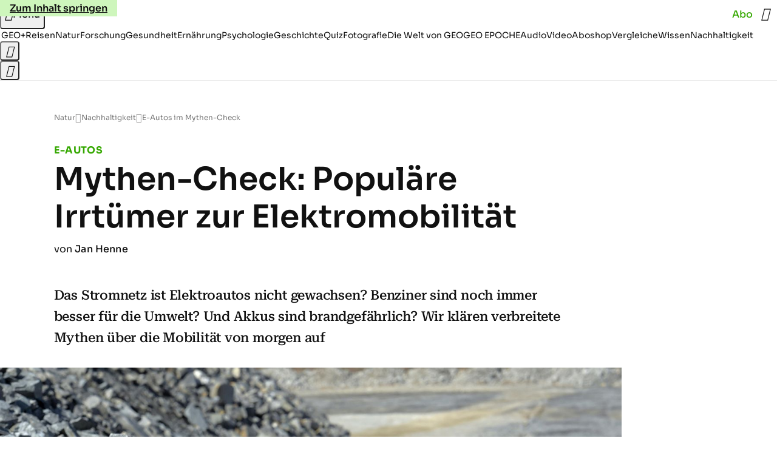

--- FILE ---
content_type: text/css
request_url: https://www.geo.de/public/main-463G3SVK.css
body_size: 26323
content:
@charset "UTF-8";*,*:before,*:after{box-sizing:border-box}html{color:inherit;font-size:1rem;scroll-behavior:smooth;text-size-adjust:none}@media(prefers-reduced-motion:reduce){html{scroll-behavior:auto}}body,h1,h2,h3,h4,p,figure,blockquote,dl,dd{margin:0}ul[role=list],ol[role=list]{list-style:none}body{background:var(--color-bg-default);font-family:roboto-serif,arial,helvetica,sans-serif;-webkit-font-smoothing:antialiased;-moz-osx-font-smoothing:grayscale;font-weight:400;letter-spacing:0;line-height:1.6;min-block-size:100vb;text-rendering:optimizelegibility}body:has(ws-drawer[opened]),body:has(.dialog[open]),body:has(#page-menu[opened]){overflow:hidden}h1,h2,h3,h4,button,input,label{line-height:1.2}p{text-wrap:pretty}a:not([class]){color:currentcolor;text-decoration-skip-ink:auto}img,picture{display:block;max-inline-size:100%}input,button,textarea,select{font:inherit}:where(button){background-color:transparent;border-width:0;color:inherit;cursor:pointer}:target{scroll-margin-block:5ex}:root{--color-bg-default: #ffffff;--color-bg-secondary: #ffffff;--color-bg-subtle: #f3f3f3;--color-bg-app: #f3f3f3;--color-bg-reversed: #111111;--color-bg-reversed-900: #313131;--color-bg-reversed-800: #474747;--color-bg-emphasized-100: rgba(17, 17, 17, .05);--color-bg-emphasized-200: rgba(17, 17, 17, .1);--color-bg-emphasized-300: rgba(17, 17, 17, .15);--color-bg-dark: #111111;--color-bg-dark-950: #191919;--color-bg-dark-transparent-800: rgba(17, 17, 17, .8);--color-bg-dark-transparent-700: rgba(17, 17, 17, .7);--color-bg-dark-transparent-400: rgba(17, 17, 17, .4);--color-bg-light-transparent-100: rgba(255, 255, 255, .1);--color-bg-light-transparent-200: rgba(255, 255, 255, .2);--color-bg-light-transparent-300: rgba(255, 255, 255, .35);--color-bg-brand-100: #cef6bc;--color-bg-brand-400: #57b92a;--color-bg-brand-500: #35a800;--color-bg-brand-700: #2a8600;--color-bg-accent-warm-500: #ece8e0;--color-bg-accent-cold-500: #d9e0e7;--color-bg-accent-cold-200: #d9e0e7;--color-bg-illustration: #f7f6f3;--color-txt-default: #111111;--color-txt-subtle-900: #313131;--color-txt-subtle-800: #474747;--color-txt-subtle-600: #767676;--color-txt-subtle-500: #a1a0a0;--color-txt-subtle-400: #bbbbbb;--color-txt-subtle-300: #d4d4d4;--color-txt-subtle-200: #e8e8e8;--color-txt-reversed: #ffffff;--color-txt-light: #ffffff;--color-txt-light-transparent-800: rgba(255, 255, 255, .8);--color-txt-light-transparent-600: rgba(255, 255, 255, .6);--color-txt-light-transparent-500: rgba(255, 255, 255, .5);--color-txt-light-transparent-200: rgba(255, 255, 255, .2);--color-txt-brand-500: #35a800;--color-txt-brand-500-stern: #cc0000;--color-txt-brand-500-capital: #b09046;--color-txt-brand-500-variant: #35a800;--color-txt-brand-700: #2a8600;--color-txt-error: #c70000;--color-bd-default: #111111;--color-bd-subtle-900: #313131;--color-bd-subtle-800: #474747;--color-bd-subtle-600: #767676;--color-bd-subtle-500: #a1a0a0;--color-bd-subtle-400: #bbbbbb;--color-bd-subtle-300: #d4d4d4;--color-bd-subtle-200: #e8e8e8;--color-bd-reversed: #ffffff;--color-bd-light: #ffffff;--color-bd-light-transparent-800: rgba(255, 255, 255, .8);--color-bd-light-transparent-600: rgba(255, 255, 255, .6);--color-bd-light-transparent-500: rgba(255, 255, 255, .5);--color-bd-light-transparent-200: rgba(255, 255, 255, .2);--color-bd-brand-500: #35a800;--color-bd-brand-500-stern: #cc0000;--color-bd-brand-500-capital: #b09046;--color-bd-brand-500-variant: #35a800;--color-bd-error: #c70000;--color-bd-focus: #2c6fe4;--color-bd-illustration: #57b92a;--color-grad-page-start: #ffffff;--color-grad-page-end: #f7f7f7;--color-grad-paywall-start: #ffffff;--color-grad-paywall-middle: rgba(255, 255, 255, .8);--color-grad-paywall-end: rgba(255, 255, 255, 0);--box-shadow-content: 0 80px 200px rgba(17, 17, 17, .05);color-scheme:light dark}@media(prefers-color-scheme:dark){:root{--color-bg-default: #1f1f1f;--color-bg-secondary: #282828;--color-bg-subtle: #313131;--color-bg-app: #1f1f1f;--color-bg-reversed: #ffffff;--color-bg-reversed-900: #d4d4d4;--color-bg-reversed-800: #bbbbbb;--color-bg-emphasized-100: rgba(255, 255, 255, .15);--color-bg-emphasized-200: rgba(255, 255, 255, .1);--color-bg-emphasized-300: rgba(255, 255, 255, .05);--color-bg-brand-100: rgba(255, 255, 255, .1);--color-bg-brand-400: #35a800;--color-bg-brand-500: #57b92a;--color-bg-accent-warm-500: #313131;--color-bg-accent-cold-500: #474747;--color-bg-accent-cold-200: #313131;--color-bg-illustration: #313131;--color-txt-default: #f7f7f7;--color-txt-subtle-900: #f3f3f3;--color-txt-subtle-800: #d4d4d4;--color-txt-subtle-600: #bbbbbb;--color-txt-subtle-500: #a1a0a0;--color-txt-subtle-400: #767676;--color-txt-subtle-300: #5e5e5e;--color-txt-subtle-200: #313131;--color-txt-reversed: #111111;--color-txt-brand-500: #a1a0a0;--color-txt-brand-500-stern: #f7f7f7;--color-txt-brand-500-capital: #f7f7f7;--color-txt-brand-700: #35a800;--color-txt-error: #ff7e7e;--color-bd-default: #f7f7f7;--color-bd-subtle-900: #f3f3f3;--color-bd-subtle-800: #d4d4d4;--color-bd-subtle-600: #bbbbbb;--color-bd-subtle-400: #767676;--color-bd-subtle-300: #5e5e5e;--color-bd-subtle-200: #313131;--color-bd-reversed: #111111;--color-bd-brand-500: #a1a0a0;--color-bd-brand-500-stern: #a1a0a0;--color-bd-brand-500-capital: #a1a0a0;--color-bd-brand-500-variant: #f7f7f7;--color-bd-error: #ff7e7e;--color-bd-illustration: #79cb54;--color-grad-page-start: #1f1f1f;--color-grad-page-end: #1f1f1f;--color-grad-paywall-start: #1f1f1f;--color-grad-paywall-middle: rgba(31, 31, 31, .8);--color-grad-paywall-end: rgba(31, 31, 31, 0);--box-shadow-content: unset}}.typo-headline-sc-3xl{font-family:sora,arial,helvetica,sans-serif;font-size:clamp(2.25rem,2.523659306vw + 1.6348580442rem,3.25rem);font-weight:600;line-height:1.2}@media(min-width:768px){.typo-headline-sc-3xl\@md.typo-headline-sc-3xl\@md{font-family:sora,arial,helvetica,sans-serif;font-size:clamp(2.25rem,2.523659306vw + 1.6348580442rem,3.25rem);font-weight:600;line-height:1.2}}@media(min-width:1024px){.typo-headline-sc-3xl\@lg.typo-headline-sc-3xl\@lg.typo-headline-sc-3xl\@lg{font-family:sora,arial,helvetica,sans-serif;font-size:clamp(2.25rem,2.523659306vw + 1.6348580442rem,3.25rem);font-weight:600;line-height:1.2}}.typo-headline-sc-2xl-alt{font-family:sora,arial,helvetica,sans-serif;font-size:clamp(1.875rem,3.4700315457vw + 1.0291798107rem,3.25rem);font-weight:600;line-height:1.2}@media(min-width:768px){.typo-headline-sc-2xl-alt\@md.typo-headline-sc-2xl-alt\@md{font-family:sora,arial,helvetica,sans-serif;font-size:clamp(1.875rem,3.4700315457vw + 1.0291798107rem,3.25rem);font-weight:600;line-height:1.2}}@media(min-width:1024px){.typo-headline-sc-2xl-alt\@lg.typo-headline-sc-2xl-alt\@lg.typo-headline-sc-2xl-alt\@lg{font-family:sora,arial,helvetica,sans-serif;font-size:clamp(1.875rem,3.4700315457vw + 1.0291798107rem,3.25rem);font-weight:600;line-height:1.2}}.typo-headline-sc-2xl{font-family:sora,arial,helvetica,sans-serif;font-size:clamp(1.875rem,2.2082018927vw + 1.3367507886rem,2.75rem);font-weight:600;line-height:1.2}@media(min-width:768px){.typo-headline-sc-2xl\@md.typo-headline-sc-2xl\@md{font-family:sora,arial,helvetica,sans-serif;font-size:clamp(1.875rem,2.2082018927vw + 1.3367507886rem,2.75rem);font-weight:600;line-height:1.2}}@media(min-width:1024px){.typo-headline-sc-2xl\@lg.typo-headline-sc-2xl\@lg.typo-headline-sc-2xl\@lg{font-family:sora,arial,helvetica,sans-serif;font-size:clamp(1.875rem,2.2082018927vw + 1.3367507886rem,2.75rem);font-weight:600;line-height:1.2}}.typo-headline-sc-xl{font-family:sora,arial,helvetica,sans-serif;font-size:clamp(1.375rem,1.261829653vw + 1.0674290221rem,1.875rem);font-weight:600;line-height:1.2}@media(min-width:768px){.typo-headline-sc-xl\@md.typo-headline-sc-xl\@md{font-family:sora,arial,helvetica,sans-serif;font-size:clamp(1.375rem,1.261829653vw + 1.0674290221rem,1.875rem);font-weight:600;line-height:1.2}}@media(min-width:1024px){.typo-headline-sc-xl\@lg.typo-headline-sc-xl\@lg.typo-headline-sc-xl\@lg{font-family:sora,arial,helvetica,sans-serif;font-size:clamp(1.375rem,1.261829653vw + 1.0674290221rem,1.875rem);font-weight:600;line-height:1.2}}.typo-headline-sc-lg,.group-gallery-item--adtag:before,.bookmarklist-empty-state__title{font-family:sora,arial,helvetica,sans-serif;font-size:clamp(1.25rem,.3154574132vw + 1.1731072555rem,1.375rem);font-weight:600;line-height:1.3}@media(min-width:768px){.typo-headline-sc-lg\@md.typo-headline-sc-lg\@md{font-family:sora,arial,helvetica,sans-serif;font-size:clamp(1.25rem,.3154574132vw + 1.1731072555rem,1.375rem);font-weight:600;line-height:1.3}}@media(min-width:1024px){.typo-headline-sc-lg\@lg.typo-headline-sc-lg\@lg.typo-headline-sc-lg\@lg{font-family:sora,arial,helvetica,sans-serif;font-size:clamp(1.25rem,.3154574132vw + 1.1731072555rem,1.375rem);font-weight:600;line-height:1.3}}.typo-headline-sc-md{font-family:sora,arial,helvetica,sans-serif;font-size:clamp(1.125rem,.3154574132vw + 1.0481072555rem,1.25rem);font-weight:600;line-height:1.3}@media(min-width:768px){.typo-headline-sc-md\@md.typo-headline-sc-md\@md{font-family:sora,arial,helvetica,sans-serif;font-size:clamp(1.125rem,.3154574132vw + 1.0481072555rem,1.25rem);font-weight:600;line-height:1.3}}@media(min-width:1024px){.typo-headline-sc-md\@lg.typo-headline-sc-md\@lg.typo-headline-sc-md\@lg{font-family:sora,arial,helvetica,sans-serif;font-size:clamp(1.125rem,.3154574132vw + 1.0481072555rem,1.25rem);font-weight:600;line-height:1.3}}.typo-headline-xl{font-family:sora,arial,helvetica,sans-serif;font-size:1.375rem;font-weight:600;line-height:1.2}@media(min-width:768px){.typo-headline-xl\@md.typo-headline-xl\@md{font-family:sora,arial,helvetica,sans-serif;font-size:1.375rem;font-weight:600;line-height:1.2}}@media(min-width:1024px){.typo-headline-xl\@lg.typo-headline-xl\@lg.typo-headline-xl\@lg{font-family:sora,arial,helvetica,sans-serif;font-size:1.375rem;font-weight:600;line-height:1.2}}.typo-headline-lg,.affiliate-widget__title,.affiliate-widget__price{font-family:sora,arial,helvetica,sans-serif;font-size:1.25rem;font-weight:600;line-height:1.3}@media(min-width:768px){.typo-headline-lg\@md.typo-headline-lg\@md{font-family:sora,arial,helvetica,sans-serif;font-size:1.25rem;font-weight:600;line-height:1.3}}@media(min-width:1024px){.typo-headline-lg\@lg.typo-headline-lg\@lg.typo-headline-lg\@lg{font-family:sora,arial,helvetica,sans-serif;font-size:1.25rem;font-weight:600;line-height:1.3}}.typo-headline-md{font-family:sora,arial,helvetica,sans-serif;font-size:1.125rem;font-weight:600;line-height:1.3}@media(min-width:768px){.typo-headline-md\@md.typo-headline-md\@md{font-family:sora,arial,helvetica,sans-serif;font-size:1.125rem;font-weight:600;line-height:1.3}}@media(min-width:1024px){.typo-headline-md\@lg.typo-headline-md\@lg.typo-headline-md\@lg{font-family:sora,arial,helvetica,sans-serif;font-size:1.125rem;font-weight:600;line-height:1.3}}.typo-headline-base{font-family:sora,arial,helvetica,sans-serif;font-size:1rem;font-weight:600;line-height:1.3;letter-spacing:.01em}@media(min-width:768px){.typo-headline-base\@md.typo-headline-base\@md{font-family:sora,arial,helvetica,sans-serif;font-size:1rem;font-weight:600;line-height:1.3;letter-spacing:.01em}}@media(min-width:1024px){.typo-headline-base\@lg.typo-headline-base\@lg.typo-headline-base\@lg{font-family:sora,arial,helvetica,sans-serif;font-size:1rem;font-weight:600;line-height:1.3;letter-spacing:.01em}}.typo-headline-xs{font-family:sora,arial,helvetica,sans-serif;font-size:.75rem;font-weight:600;line-height:1.3;letter-spacing:.01em}@media(min-width:768px){.typo-headline-xs\@md.typo-headline-xs\@md{font-family:sora,arial,helvetica,sans-serif;font-size:.75rem;font-weight:600;line-height:1.3;letter-spacing:.01em}}@media(min-width:1024px){.typo-headline-xs\@lg.typo-headline-xs\@lg.typo-headline-xs\@lg{font-family:sora,arial,helvetica,sans-serif;font-size:.75rem;font-weight:600;line-height:1.3;letter-spacing:.01em}}.typo-body-xl-medium{font-family:roboto-serif,arial,helvetica,sans-serif;font-size:1.375rem;font-weight:500;line-height:1.6;letter-spacing:-.01em}@media(min-width:768px){.typo-body-xl-medium\@md.typo-body-xl-medium\@md{font-family:roboto-serif,arial,helvetica,sans-serif;font-size:1.375rem;font-weight:500;line-height:1.6;letter-spacing:-.01em}}@media(min-width:1024px){.typo-body-xl-medium\@lg.typo-body-xl-medium\@lg.typo-body-xl-medium\@lg{font-family:roboto-serif,arial,helvetica,sans-serif;font-size:1.375rem;font-weight:500;line-height:1.6;letter-spacing:-.01em}}.typo-body-lg,.affiliate-widget__list-price{font-family:roboto-serif,arial,helvetica,sans-serif;font-size:1.25rem;font-weight:400;line-height:1.6}@media(min-width:768px){.typo-body-lg\@md.typo-body-lg\@md{font-family:roboto-serif,arial,helvetica,sans-serif;font-size:1.25rem;font-weight:400;line-height:1.6}}@media(min-width:1024px){.typo-body-lg\@lg.typo-body-lg\@lg.typo-body-lg\@lg{font-family:roboto-serif,arial,helvetica,sans-serif;font-size:1.25rem;font-weight:400;line-height:1.6}}.typo-body-md-medium{font-family:roboto-serif,arial,helvetica,sans-serif;font-size:1.125rem;font-weight:500;line-height:1.6;letter-spacing:-.01em}@media(min-width:768px){.typo-body-md-medium\@md.typo-body-md-medium\@md{font-family:roboto-serif,arial,helvetica,sans-serif;font-size:1.125rem;font-weight:500;line-height:1.6;letter-spacing:-.01em}}@media(min-width:1024px){.typo-body-md-medium\@lg.typo-body-md-medium\@lg.typo-body-md-medium\@lg{font-family:roboto-serif,arial,helvetica,sans-serif;font-size:1.125rem;font-weight:500;line-height:1.6;letter-spacing:-.01em}}.typo-body-md,.bookmarklist-empty-state__link{font-family:roboto-serif,arial,helvetica,sans-serif;font-size:1.125rem;font-weight:400;line-height:1.6}@media(min-width:768px){.typo-body-md\@md.typo-body-md\@md{font-family:roboto-serif,arial,helvetica,sans-serif;font-size:1.125rem;font-weight:400;line-height:1.6}}@media(min-width:1024px){.typo-body-md\@lg.typo-body-md\@lg.typo-body-md\@lg{font-family:roboto-serif,arial,helvetica,sans-serif;font-size:1.125rem;font-weight:400;line-height:1.6}}.typo-body-base{font-family:roboto-serif,arial,helvetica,sans-serif;font-size:1rem;font-weight:400;line-height:1.6}@media(min-width:768px){.typo-body-base\@md.typo-body-base\@md{font-family:roboto-serif,arial,helvetica,sans-serif;font-size:1rem;font-weight:400;line-height:1.6}}@media(min-width:1024px){.typo-body-base\@lg.typo-body-base\@lg.typo-body-base\@lg{font-family:roboto-serif,arial,helvetica,sans-serif;font-size:1rem;font-weight:400;line-height:1.6}}.typo-body-sm{font-family:roboto-serif,arial,helvetica,sans-serif;font-size:.875rem;font-weight:400;line-height:1.6}@media(min-width:768px){.typo-body-sm\@md.typo-body-sm\@md{font-family:roboto-serif,arial,helvetica,sans-serif;font-size:.875rem;font-weight:400;line-height:1.6}}@media(min-width:1024px){.typo-body-sm\@lg.typo-body-sm\@lg.typo-body-sm\@lg{font-family:roboto-serif,arial,helvetica,sans-serif;font-size:.875rem;font-weight:400;line-height:1.6}}.typo-body-xs{font-family:roboto-serif,arial,helvetica,sans-serif;font-size:.75rem;font-weight:400;line-height:1.6}@media(min-width:768px){.typo-body-xs\@md.typo-body-xs\@md{font-family:roboto-serif,arial,helvetica,sans-serif;font-size:.75rem;font-weight:400;line-height:1.6}}@media(min-width:1024px){.typo-body-xs\@lg.typo-body-xs\@lg.typo-body-xs\@lg{font-family:roboto-serif,arial,helvetica,sans-serif;font-size:.75rem;font-weight:400;line-height:1.6}}.typo-body-compact-base{font-family:sora,arial,helvetica,sans-serif;font-size:1rem;font-weight:400;line-height:1.3}@media(min-width:768px){.typo-body-compact-base\@md.typo-body-compact-base\@md{font-family:sora,arial,helvetica,sans-serif;font-size:1rem;font-weight:400;line-height:1.3}}@media(min-width:1024px){.typo-body-compact-base\@lg.typo-body-compact-base\@lg.typo-body-compact-base\@lg{font-family:sora,arial,helvetica,sans-serif;font-size:1rem;font-weight:400;line-height:1.3}}.typo-body-compact-base-medium{font-family:sora,arial,helvetica,sans-serif;font-size:1rem;font-weight:500;line-height:1.3}@media(min-width:768px){.typo-body-compact-base-medium\@md.typo-body-compact-base-medium\@md{font-family:sora,arial,helvetica,sans-serif;font-size:1rem;font-weight:500;line-height:1.3}}@media(min-width:1024px){.typo-body-compact-base-medium\@lg.typo-body-compact-base-medium\@lg.typo-body-compact-base-medium\@lg{font-family:sora,arial,helvetica,sans-serif;font-size:1rem;font-weight:500;line-height:1.3}}.typo-body-compact-sm-medium,.affiliate-widget__percentage-saved{font-family:sora,arial,helvetica,sans-serif;font-size:.875rem;font-weight:500;line-height:1.3}@media(min-width:768px){.typo-body-compact-sm-medium\@md.typo-body-compact-sm-medium\@md{font-family:sora,arial,helvetica,sans-serif;font-size:.875rem;font-weight:500;line-height:1.3}}@media(min-width:1024px){.typo-body-compact-sm-medium\@lg.typo-body-compact-sm-medium\@lg.typo-body-compact-sm-medium\@lg{font-family:sora,arial,helvetica,sans-serif;font-size:.875rem;font-weight:500;line-height:1.3}}.typo-body-compact-sm{font-family:sora,arial,helvetica,sans-serif;font-size:.875rem;font-weight:400;line-height:1.3;letter-spacing:.01em}@media(min-width:768px){.typo-body-compact-sm\@md.typo-body-compact-sm\@md{font-family:sora,arial,helvetica,sans-serif;font-size:.875rem;font-weight:400;line-height:1.3;letter-spacing:.01em}}@media(min-width:1024px){.typo-body-compact-sm\@lg.typo-body-compact-sm\@lg.typo-body-compact-sm\@lg{font-family:sora,arial,helvetica,sans-serif;font-size:.875rem;font-weight:400;line-height:1.3;letter-spacing:.01em}}.typo-body-compact-xs,.group--linkbox .links__item-link--with-ads:after,.affiliate-widget__info-link,.ad-labels{font-family:sora,arial,helvetica,sans-serif;font-size:.75rem;font-weight:400;line-height:1.3;letter-spacing:.01em}@media(min-width:768px){.typo-body-compact-xs\@md.typo-body-compact-xs\@md{font-family:sora,arial,helvetica,sans-serif;font-size:.75rem;font-weight:400;line-height:1.3;letter-spacing:.01em}}@media(min-width:1024px){.typo-body-compact-xs\@lg.typo-body-compact-xs\@lg.typo-body-compact-xs\@lg{font-family:sora,arial,helvetica,sans-serif;font-size:.75rem;font-weight:400;line-height:1.3;letter-spacing:.01em}}.typo-interactive-primary-base-strong,.button--cta.u-typo--button-cta,.affiliate-widget a.affiliate-widget__button{font-family:sora,arial,helvetica,sans-serif;font-size:1rem;font-weight:600;line-height:1.2}@media(min-width:768px){.typo-interactive-primary-base-strong\@md.typo-interactive-primary-base-strong\@md{font-family:sora,arial,helvetica,sans-serif;font-size:1rem;font-weight:600;line-height:1.2}}@media(min-width:1024px){.typo-interactive-primary-base-strong\@lg.typo-interactive-primary-base-strong\@lg.typo-interactive-primary-base-strong\@lg{font-family:sora,arial,helvetica,sans-serif;font-size:1rem;font-weight:600;line-height:1.2}}.typo-interactive-primary-base{font-family:sora,arial,helvetica,sans-serif;font-size:1rem;font-weight:500;line-height:1.2}@media(min-width:768px){.typo-interactive-primary-base\@md.typo-interactive-primary-base\@md{font-family:sora,arial,helvetica,sans-serif;font-size:1rem;font-weight:500;line-height:1.2}}@media(min-width:1024px){.typo-interactive-primary-base\@lg.typo-interactive-primary-base\@lg.typo-interactive-primary-base\@lg{font-family:sora,arial,helvetica,sans-serif;font-size:1rem;font-weight:500;line-height:1.2}}.typo-interactive-primary-sm{font-family:sora,arial,helvetica,sans-serif;font-size:.875rem;font-weight:500;line-height:1.2}@media(min-width:768px){.typo-interactive-primary-sm\@md.typo-interactive-primary-sm\@md{font-family:sora,arial,helvetica,sans-serif;font-size:.875rem;font-weight:500;line-height:1.2}}@media(min-width:1024px){.typo-interactive-primary-sm\@lg.typo-interactive-primary-sm\@lg.typo-interactive-primary-sm\@lg{font-family:sora,arial,helvetica,sans-serif;font-size:.875rem;font-weight:500;line-height:1.2}}.typo-interactive-primary-xs{font-family:sora,arial,helvetica,sans-serif;font-size:.75rem;font-weight:500;line-height:1.2}@media(min-width:768px){.typo-interactive-primary-xs\@md.typo-interactive-primary-xs\@md{font-family:sora,arial,helvetica,sans-serif;font-size:.75rem;font-weight:500;line-height:1.2}}@media(min-width:1024px){.typo-interactive-primary-xs\@lg.typo-interactive-primary-xs\@lg.typo-interactive-primary-xs\@lg{font-family:sora,arial,helvetica,sans-serif;font-size:.75rem;font-weight:500;line-height:1.2}}.typo-interactive-secondary-base{font-family:sora,arial,helvetica,sans-serif;font-size:1rem;font-weight:400;line-height:1.2}@media(min-width:768px){.typo-interactive-secondary-base\@md.typo-interactive-secondary-base\@md{font-family:sora,arial,helvetica,sans-serif;font-size:1rem;font-weight:400;line-height:1.2}}@media(min-width:1024px){.typo-interactive-secondary-base\@lg.typo-interactive-secondary-base\@lg.typo-interactive-secondary-base\@lg{font-family:sora,arial,helvetica,sans-serif;font-size:1rem;font-weight:400;line-height:1.2}}.typo-interactive-secondary-sm{font-family:sora,arial,helvetica,sans-serif;font-size:.875rem;font-weight:400;line-height:1.2}@media(min-width:768px){.typo-interactive-secondary-sm\@md.typo-interactive-secondary-sm\@md{font-family:sora,arial,helvetica,sans-serif;font-size:.875rem;font-weight:400;line-height:1.2}}@media(min-width:1024px){.typo-interactive-secondary-sm\@lg.typo-interactive-secondary-sm\@lg.typo-interactive-secondary-sm\@lg{font-family:sora,arial,helvetica,sans-serif;font-size:.875rem;font-weight:400;line-height:1.2}}.typo-interactive-secondary-xs{font-family:sora,arial,helvetica,sans-serif;font-size:.75rem;font-weight:400;line-height:1.3}@media(min-width:768px){.typo-interactive-secondary-xs\@md.typo-interactive-secondary-xs\@md{font-family:sora,arial,helvetica,sans-serif;font-size:.75rem;font-weight:400;line-height:1.3}}@media(min-width:1024px){.typo-interactive-secondary-xs\@lg.typo-interactive-secondary-xs\@lg.typo-interactive-secondary-xs\@lg{font-family:sora,arial,helvetica,sans-serif;font-size:.75rem;font-weight:400;line-height:1.3}}.typo-interactive-link-lg{font-family:sora,arial,helvetica,sans-serif;font-size:1.25rem;font-weight:400;line-height:1.2}@media(min-width:768px){.typo-interactive-link-lg\@md.typo-interactive-link-lg\@md{font-family:sora,arial,helvetica,sans-serif;font-size:1.25rem;font-weight:400;line-height:1.2}}@media(min-width:1024px){.typo-interactive-link-lg\@lg.typo-interactive-link-lg\@lg.typo-interactive-link-lg\@lg{font-family:sora,arial,helvetica,sans-serif;font-size:1.25rem;font-weight:400;line-height:1.2}}.typo-interactive-link-md{font-family:sora,arial,helvetica,sans-serif;font-size:1.125rem;font-weight:400;line-height:1.2}@media(min-width:768px){.typo-interactive-link-md\@md.typo-interactive-link-md\@md{font-family:sora,arial,helvetica,sans-serif;font-size:1.125rem;font-weight:400;line-height:1.2}}@media(min-width:1024px){.typo-interactive-link-md\@lg.typo-interactive-link-md\@lg.typo-interactive-link-md\@lg{font-family:sora,arial,helvetica,sans-serif;font-size:1.125rem;font-weight:400;line-height:1.2}}.typo-interactive-link-base{font-family:sora,arial,helvetica,sans-serif;font-size:1rem;font-weight:400;line-height:1.2}@media(min-width:768px){.typo-interactive-link-base\@md.typo-interactive-link-base\@md{font-family:sora,arial,helvetica,sans-serif;font-size:1rem;font-weight:400;line-height:1.2}}@media(min-width:1024px){.typo-interactive-link-base\@lg.typo-interactive-link-base\@lg.typo-interactive-link-base\@lg{font-family:sora,arial,helvetica,sans-serif;font-size:1rem;font-weight:400;line-height:1.2}}.typo-interactive-link-sm{font-family:sora,arial,helvetica,sans-serif;font-size:.875rem;font-weight:400;line-height:1.2}@media(min-width:768px){.typo-interactive-link-sm\@md.typo-interactive-link-sm\@md{font-family:sora,arial,helvetica,sans-serif;font-size:.875rem;font-weight:400;line-height:1.2}}@media(min-width:1024px){.typo-interactive-link-sm\@lg.typo-interactive-link-sm\@lg.typo-interactive-link-sm\@lg{font-family:sora,arial,helvetica,sans-serif;font-size:.875rem;font-weight:400;line-height:1.2}}.typo-interactive-link-xs{font-family:sora,arial,helvetica,sans-serif;font-size:.75rem;font-weight:400;line-height:1.2}@media(min-width:768px){.typo-interactive-link-xs\@md.typo-interactive-link-xs\@md{font-family:sora,arial,helvetica,sans-serif;font-size:.75rem;font-weight:400;line-height:1.2}}@media(min-width:1024px){.typo-interactive-link-xs\@lg.typo-interactive-link-xs\@lg.typo-interactive-link-xs\@lg{font-family:sora,arial,helvetica,sans-serif;font-size:.75rem;font-weight:400;line-height:1.2}}.typo-eyebrow-base{font-family:sora,arial,helvetica,sans-serif;font-size:1rem;font-weight:700;line-height:1.2;letter-spacing:.02em;text-transform:uppercase}@media(min-width:768px){.typo-eyebrow-base\@md.typo-eyebrow-base\@md{font-family:sora,arial,helvetica,sans-serif;font-size:1rem;font-weight:700;line-height:1.2;letter-spacing:.02em;text-transform:uppercase}}@media(min-width:1024px){.typo-eyebrow-base\@lg.typo-eyebrow-base\@lg.typo-eyebrow-base\@lg{font-family:sora,arial,helvetica,sans-serif;font-size:1rem;font-weight:700;line-height:1.2;letter-spacing:.02em;text-transform:uppercase}}.typo-eyebrow-sm{font-family:sora,arial,helvetica,sans-serif;font-size:.875rem;font-weight:700;line-height:1.2;letter-spacing:.02em;text-transform:uppercase}@media(min-width:768px){.typo-eyebrow-sm\@md.typo-eyebrow-sm\@md{font-family:sora,arial,helvetica,sans-serif;font-size:.875rem;font-weight:700;line-height:1.2;letter-spacing:.02em;text-transform:uppercase}}@media(min-width:1024px){.typo-eyebrow-sm\@lg.typo-eyebrow-sm\@lg.typo-eyebrow-sm\@lg{font-family:sora,arial,helvetica,sans-serif;font-size:.875rem;font-weight:700;line-height:1.2;letter-spacing:.02em;text-transform:uppercase}}.typo-eyebrow-xs{font-family:sora,arial,helvetica,sans-serif;font-size:.75rem;font-weight:700;line-height:1.2;letter-spacing:.02em;text-transform:uppercase}@media(min-width:768px){.typo-eyebrow-xs\@md.typo-eyebrow-xs\@md{font-family:sora,arial,helvetica,sans-serif;font-size:.75rem;font-weight:700;line-height:1.2;letter-spacing:.02em;text-transform:uppercase}}@media(min-width:1024px){.typo-eyebrow-xs\@lg.typo-eyebrow-xs\@lg.typo-eyebrow-xs\@lg{font-family:sora,arial,helvetica,sans-serif;font-size:.75rem;font-weight:700;line-height:1.2;letter-spacing:.02em;text-transform:uppercase}}.typo-decorative-initial-sc{font-family:sora,arial,helvetica,sans-serif;font-size:clamp(4.5rem,9.1482649842vw + 2.2701104101rem,8.125rem);font-weight:600;line-height:1}@media(min-width:768px){.typo-decorative-initial-sc\@md.typo-decorative-initial-sc\@md{font-family:sora,arial,helvetica,sans-serif;font-size:clamp(4.5rem,9.1482649842vw + 2.2701104101rem,8.125rem);font-weight:600;line-height:1}}@media(min-width:1024px){.typo-decorative-initial-sc\@lg.typo-decorative-initial-sc\@lg.typo-decorative-initial-sc\@lg{font-family:sora,arial,helvetica,sans-serif;font-size:clamp(4.5rem,9.1482649842vw + 2.2701104101rem,8.125rem);font-weight:600;line-height:1}}.typo-decorative-headline-cnd-sc{font-family:sora,arial,helvetica,sans-serif;font-size:clamp(2.25rem,2.523659306vw + 1.6348580442rem,3.25rem);font-weight:700;line-height:1;letter-spacing:.02em}@media(min-width:768px){.typo-decorative-headline-cnd-sc\@md.typo-decorative-headline-cnd-sc\@md{font-family:sora,arial,helvetica,sans-serif;font-size:clamp(2.25rem,2.523659306vw + 1.6348580442rem,3.25rem);font-weight:700;line-height:1;letter-spacing:.02em}}@media(min-width:1024px){.typo-decorative-headline-cnd-sc\@lg.typo-decorative-headline-cnd-sc\@lg.typo-decorative-headline-cnd-sc\@lg{font-family:sora,arial,helvetica,sans-serif;font-size:clamp(2.25rem,2.523659306vw + 1.6348580442rem,3.25rem);font-weight:700;line-height:1;letter-spacing:.02em}}.typo-decorative-quote-sc{font-family:roboto-serif,arial,helvetica,sans-serif;font-size:clamp(1.875rem,.9463722397vw + 1.6443217666rem,2.25rem);font-weight:600;line-height:1.2}@media(min-width:768px){.typo-decorative-quote-sc\@md.typo-decorative-quote-sc\@md{font-family:roboto-serif,arial,helvetica,sans-serif;font-size:clamp(1.875rem,.9463722397vw + 1.6443217666rem,2.25rem);font-weight:600;line-height:1.2}}@media(min-width:1024px){.typo-decorative-quote-sc\@lg.typo-decorative-quote-sc\@lg.typo-decorative-quote-sc\@lg{font-family:roboto-serif,arial,helvetica,sans-serif;font-size:clamp(1.875rem,.9463722397vw + 1.6443217666rem,2.25rem);font-weight:600;line-height:1.2}}[class^=icon-]:before,[class*=" icon-"]:before,.icon-element,.text-element--blockquote blockquote:before,.menu__item--categories:after,.menu__button:before,.links--toc .links__headline:before,.group-teaserlist__headline-link:after,.group-teaserblock__headline-link:after,.deep-link-title__button:before,.breadcrumb__item:not(:last-child):after,.affiliate-widget__info-link:after,.u-richtext .presentership--affiliate .button--cta:after,.u-richtext .link--external:after,.u-richtext ul li::marker{display:flex;font-family:iconfont!important;font-size:inherit;font-style:normal;font-variant:normal;font-weight:500;line-height:1;text-decoration:inherit;text-transform:none}.icon-affiliate:before{content:"\e902"/""}.icon-arrow-down:before{content:"\e903"/""}.icon-arrow-left:before{content:"\e904"/""}.icon-arrow-right:before{content:"\e905"/""}.icon-arrow-up:before{content:"\e906"/""}.icon-arrow-up-right:before{content:"\e907"/""}.icon-audio:before{content:"\e908"/""}.icon-bluesky:before{content:"\e93e"/""}.icon-bookmark:before{content:"\e909"/""}.icon-bookmark-filled:before{content:"\e90a"/""}.icon-caret-down:before{content:"\e90b"/""}.icon-caret-left:before{content:"\e90c"/""}.icon-caret-right:before{content:"\e90d"/""}.icon-caret-up:before{content:"\e90e"/""}.icon-cart:before{content:"\e901"/""}.icon-check:before{content:"\e90f"/""}.icon-check-default:before{content:"\e910"/""}.icon-chevron-down:before{content:"\e911"/""}.icon-chevron-left:before{content:"\e912"/""}.icon-chevron-right:before{content:"\e913"/""}.icon-chevron-up:before{content:"\e914"/""}.icon-close:before{content:"\e93c"/""}.icon-email:before{content:"\e915"/""}.icon-external:before{content:"\e916"/""}.icon-eye:before{content:"\e917"/""}.icon-eye-closed:before{content:"\e918"/""}.icon-facebook:before{content:"\e919"/""}.icon-gallery:before{content:"\e91a"/""}.icon-games:before{content:"\e91b"/""}.icon-gift:before{content:"\e93d"/""}.icon-headphones:before{content:"\e91c"/""}.icon-headquestion:before{content:"\e943"/""}.icon-headset:before{content:"\e91d"/""}.icon-home:before{content:"\e91e"/""}.icon-info:before{content:"\e91f"/""}.icon-instagram:before{content:"\e920"/""}.icon-lightbox:before{content:"\e921"/""}.icon-link:before{content:"\e922"/""}.icon-linkedin:before{content:"\e93f"/""}.icon-list-bullets:before{content:"\e923"/""}.icon-lock:before{content:"\e924"/""}.icon-magazines:before{content:"\e925"/""}.icon-menu:before{content:"\e926"/""}.icon-pause:before{content:"\e927"/""}.icon-pinterest:before{content:"\e900"/""}.icon-placeholder:before{content:"\e928"/""}.icon-play:before{content:"\e929"/""}.icon-podcast:before{content:"\e92a"/""}.icon-product-comparisons:before{content:"\e92b"/""}.icon-profile:before{content:"\e92c"/""}.icon-push-notification:before{content:"\e92d"/""}.icon-quote:before{content:"\e92e"/""}.icon-share-android:before{content:"\e92f"/""}.icon-share-ios:before{content:"\e930"/""}.icon-sign-in:before{content:"\e931"/""}.icon-sign-out:before{content:"\e932"/""}.icon-stern:before{content:"\e942"/""}.icon-stern-studien:before{content:"\e933"/""}.icon-threads:before{content:"\e940"/""}.icon-tiktok:before{content:"\e934"/""}.icon-twitter:before{content:"\e939"/""}.icon-user-list:before{content:"\e935"/""}.icon-video:before{content:"\e936"/""}.icon-waveform:before{content:"\e937"/""}.icon-website:before{content:"\e941"/""}.icon-whatsapp:before{content:"\e938"/""}.icon-x:before{content:"\e939"/""}.icon-xing:before{content:"\e93a"/""}.icon-youtube:before{content:"\e93b"/""}:root{--geo-logo: url('data:image/svg+xml,<svg width="52" height="20" viewBox="0 0 52 20" fill="none" xmlns="http://www.w3.org/2000/svg"><path d="M42.089 0.155273C37.5577 0.155273 32.8763 3.45913 32.8763 9.99281C32.8763 11.8623 33.2788 13.5101 33.9826 14.894C32.9569 18.0685 30.9354 18.5989 29.0238 18.5989H24.6144C23.9662 18.5989 23.7589 18.3653 23.7589 17.5871V9.96323H28.5889C30.7934 9.96323 30.949 11.2859 31.0526 12.4208H31.5615V6.59023H31.0526C30.949 8.30418 30.3007 9.05605 28.537 9.05605H23.7589V1.43222L28.9931 1.43435C31.4049 1.43435 32.364 2.28983 32.6495 4.70055L33.1382 4.69949V0.52504H18.5697L18.078 0.527167C17.9703 1.19968 17.7763 1.55434 17.318 1.55434C16.8598 1.55434 16.2817 1.20883 15.3441 0.919273C14.4327 0.636736 12.8315 0.155273 10.9409 0.155273C4.91426 0.155273 0.501953 4.27185 0.501953 10.0558C0.501953 16.4054 5.38657 19.7561 10.7407 19.7561C14.0771 19.7561 17.7112 18.413 18.5718 17.3909V11.217C18.5718 9.65644 19.7717 9.54772 21.0365 9.54772V16.4471C21.0365 18.5217 20.5957 19.0397 18.7801 19.0397H18.5699V19.5325H33.1386L34.3303 15.5174C35.9872 18.2319 38.8828 19.7712 42.0892 19.7559C47.171 19.7559 51.627 16.0761 51.627 10.0179C51.6267 3.48445 46.87 0.155273 42.089 0.155273ZM21.0363 9.05605H13.3883L13.3893 9.54772C14.9762 9.54772 15.8551 9.68176 15.8551 11.3774L15.8541 17.3349C15.1541 18.4108 12.4892 18.7604 10.9826 18.7604C6.70543 18.7604 3.47987 15.6253 3.47987 10.0558C3.47987 5.80496 5.82272 1.15096 10.9573 1.15096C14.4797 1.15096 17.2217 3.00809 18.0782 6.19813L18.5699 6.196V1.01778H18.832C20.4657 1.01778 21.0365 1.4586 21.0365 2.93682V9.05605H21.0363ZM42.089 18.7542C39.0351 18.7289 35.8398 16.251 35.8653 9.99259C35.84 3.5087 39.16 1.15586 42.089 1.18117C45.4182 1.18117 48.6378 3.5087 48.6378 9.99259C48.6378 16.4765 45.3684 18.7542 42.089 18.7542Z" fill="%2335A800"/></svg>%0A');--geo-white-logo: url('data:image/svg+xml,<svg width="52" height="20" viewBox="0 0 52 20" fill="none" xmlns="http://www.w3.org/2000/svg"><path d="M42.089 0.155273C37.5577 0.155273 32.8763 3.45913 32.8763 9.99281C32.8763 11.8623 33.2788 13.5101 33.9826 14.894C32.9569 18.0685 30.9354 18.5989 29.0238 18.5989H24.6144C23.9662 18.5989 23.7589 18.3653 23.7589 17.5871V9.96323H28.5889C30.7934 9.96323 30.949 11.2859 31.0526 12.4208H31.5615V6.59023H31.0526C30.949 8.30418 30.3007 9.05605 28.537 9.05605H23.7589V1.43222L28.9931 1.43435C31.4049 1.43435 32.364 2.28983 32.6495 4.70055L33.1382 4.69949V0.52504H18.5697L18.078 0.527167C17.9703 1.19968 17.7763 1.55434 17.318 1.55434C16.8598 1.55434 16.2817 1.20883 15.3441 0.919273C14.4327 0.636736 12.8315 0.155273 10.9409 0.155273C4.91426 0.155273 0.501953 4.27185 0.501953 10.0558C0.501953 16.4054 5.38657 19.7561 10.7407 19.7561C14.0771 19.7561 17.7112 18.413 18.5718 17.3909V11.217C18.5718 9.65644 19.7717 9.54772 21.0365 9.54772V16.4471C21.0365 18.5217 20.5957 19.0397 18.7801 19.0397H18.5699V19.5325H33.1386L34.3303 15.5174C35.9872 18.2319 38.8828 19.7712 42.0892 19.7559C47.171 19.7559 51.627 16.0761 51.627 10.0179C51.6267 3.48445 46.87 0.155273 42.089 0.155273ZM21.0363 9.05605H13.3883L13.3893 9.54772C14.9762 9.54772 15.8551 9.68176 15.8551 11.3774L15.8541 17.3349C15.1541 18.4108 12.4892 18.7604 10.9826 18.7604C6.70543 18.7604 3.47987 15.6253 3.47987 10.0558C3.47987 5.80496 5.82272 1.15096 10.9573 1.15096C14.4797 1.15096 17.2217 3.00809 18.0782 6.19813L18.5699 6.196V1.01778H18.832C20.4657 1.01778 21.0365 1.4586 21.0365 2.93682V9.05605H21.0363ZM42.089 18.7542C39.0351 18.7289 35.8398 16.251 35.8653 9.99259C35.84 3.5087 39.16 1.15586 42.089 1.18117C45.4182 1.18117 48.6378 3.5087 48.6378 9.99259C48.6378 16.4765 45.3684 18.7542 42.089 18.7542Z" fill="%23ffffff"/></svg>%0A');--geo-plus-logo: url('data:image/svg+xml,<svg xmlns="http://www.w3.org/2000/svg" width="40" height="26" fill="none"><path fill="%2335A800" d="M0 .04h40v25.92H0z"/><g fill="%23fff" clip-path="url(%23a)"><path d="M20.07 9.835V4.906h-.428c-.09.59-.259.893-.66.893-.402 0-.902-.303-1.715-.553-.795-.25-2.188-.661-3.83-.661-5.241 0-9.072 3.58-9.072 8.607 0 5.518 4.25 8.438 8.902 8.438 2.902 0 6.063-1.17 6.813-2.054V14.21c0-1.357 1.044-1.455 2.142-1.455v-.429h-6.651v.429c1.383 0 2.143.116 2.143 1.589v5.179c-.608.937-2.93 1.24-4.233 1.24-3.714 0-6.526-2.723-6.526-7.57 0-3.697 2.035-7.742 6.5-7.742 3.062 0 5.446 1.616 6.187 4.384h.429ZM35.75 12.3h-4.286V8.013h-2.009v4.285H25.17v2.018h4.286v4.286h2.01v-4.286h4.285V12.3Z"/></g><defs><clipPath id="a"><path fill="%23fff" d="M0 .04h40v25.92H0z"/></clipPath></defs></svg>');--geo-plus-text-logo: url('data:image/svg+xml,<svg xmlns="http://www.w3.org/2000/svg" width="136" height="50" fill="none"><path fill="%23fff" d="M135.503 22.923h-9.923V13h-4.657v9.923H111v4.657h9.923v9.923h4.657V27.58h9.923v-4.657ZM84.557 42.881c-6.218-.038-12.282-5.098-12.243-17.844-.039-13.209 6.257-17.998 12.243-17.96 6.798 0 12.784 4.751 12.784 17.96 0 12.746-6.102 17.844-12.784 17.844ZM.012 25.346C.05 37.59 10.903 44.89 22.297 44.89s14.368-2.897 14.368-3.94V29.209c0-4.48 2.124-5.214 4.673-5.06v-.58l-15.179.04v.463c4.094.309 4.674.618 4.674 5.755v9.385c0 1.931-4.017 3.862-8.072 3.862-9.115 0-16.3-6.952-16.3-17.419 0-10.466 9.81-18.384 15.411-18.384 8.111 0 13.904 4.944 14.793 10.39h.502c0-.04-.425-11.742-.425-11.742h-.502c-.31 1.313-1.275 2.395-2.395 2.202-2.549-.464-6.218-2.743-12.436-2.743C8.856 5.378.012 15.575.012 25.308v.038Zm69.482 11.51-.347-.695c-3.708 7.068-5.871 6.373-13.325 6.411-8.42-.038-8.613.31-8.613-2.665V25.115h8.96c5.369.038 5.948 1.583 6.643 5.291h.31V18.008h-.31c-1.004 4.403-1.081 5.407-6.643 5.407h-8.96V10.09c0-1.97.695-2.356 1.93-2.356h8.266c5.407 0 6.798 1.082 7.918 3.515.348.695.502 1.584.695 2.588h.31V5.842H36.24v.463c3.67.31 5.06 1.314 5.06 5.948v25.955c0 4.75.154 5.291-4.635 6.102v.27h30.087l2.742-7.801v.077Zm15.063 8.072c10.351 0 19.427-7.493 19.427-19.813 0-12.321-9.694-20.123-19.427-20.123-9.733 0-18.77 6.72-18.77 20.045 0 13.325 8.612 19.93 18.77 19.891Z"/></svg>');--geo-epoche-logo: url('data:image/svg+xml,<svg xmlns="http://www.w3.org/2000/svg" width="136" height="20" fill="none"><path fill="%23111111" d="M57.097 17.742v-3.613h-7.768v-2.658h4.594V7.91h-4.594V5.845h7.613V2.232h-11.87v15.51h12.025ZM73.045 7.394c0-3.742-2.425-5.136-6.038-5.136h-6.659v15.484h4.207V12.71h2.142c3.716 0 6.348-1.394 6.348-5.316Zm-4.284.051c0 1.161-.541 1.78-1.96 1.78h-2.246V5.743h2.323c1.367 0 1.883.697 1.883 1.703Zm19.897 2.53C88.658 4.812 85.716 2 81.51 2c-4.207 0-7.2 2.865-7.2 8.026S77.252 18 81.458 18c4.207 0 7.2-2.864 7.2-8.026Zm-4.439.05c0 2.788-.98 4.233-2.71 4.233-1.728 0-2.735-1.497-2.735-4.284s.981-4.232 2.71-4.232c1.73 0 2.736 1.497 2.736 4.284Zm19.871 3.95-3.638-1.91c-.852 1.47-1.42 2.193-2.761 2.193-1.859 0-2.607-1.884-2.607-4.258 0-2.452.774-4.258 2.58-4.258 1.42 0 1.962.903 2.504 2.348l3.897-1.522C102.981 3.652 101.458 2 97.665 2c-4.155 0-7.097 3.02-7.097 8 0 4.594 2.451 8 7.07 8 3.665 0 5.394-1.987 6.452-4.026Zm15.975 3.767V2.232h-4.387v5.652h-4.826V2.232h-4.387v15.51h4.387v-6.116h4.826v6.116h4.387Zm15.638 0v-3.613h-7.767v-2.658h4.593V7.91h-4.593V5.845h7.613V2.232h-11.871v15.51h12.025Z"/><path fill="%2335A800" d="M33.8 2c-3.65 0-7.422 2.662-7.422 7.925 0 1.506.324 2.834.891 3.949-.826 2.557-2.455 2.984-3.995 2.984h-3.552c-.522 0-.69-.188-.69-.815V9.901h3.892c1.776 0 1.901 1.066 1.985 1.98h.41V7.184h-.41c-.084 1.38-.606 1.987-2.027 1.987h-3.85V3.029l4.218.001c1.942 0 2.715.69 2.945 2.632l.394-.001V2.298H14.852l-.396.002c-.086.541-.243.827-.612.827-.37 0-.835-.278-1.59-.512C11.52 2.388 10.23 2 8.707 2 3.85 2 .297 5.316.297 9.976c0 5.115 3.935 7.815 8.248 7.815 2.688 0 5.616-1.082 6.31-1.906v-4.974c0-1.257.966-1.344 1.985-1.344v5.558c0 1.671-.355 2.088-1.818 2.088h-.17v.397H26.59l.96-3.234c1.335 2.187 3.668 3.427 6.25 3.414 4.095 0 7.684-2.964 7.684-7.845C41.483 4.682 37.651 2 33.8 2ZM16.84 9.17h-6.162l.001.397c1.278 0 1.986.108 1.986 1.474v4.8c-.564.866-2.711 1.147-3.925 1.147-3.446 0-6.044-2.525-6.044-7.012 0-3.425 1.887-7.174 6.024-7.174 2.837 0 5.046 1.496 5.736 4.066l.396-.002V2.695h.212c1.316 0 1.776.355 1.776 1.546v4.93Zm16.96 7.813c-2.46-.02-5.035-2.016-5.014-7.058-.02-5.223 2.654-7.119 5.014-7.099 2.682 0 5.275 1.876 5.275 7.099 0 5.223-2.633 7.058-5.275 7.058Z"/></svg>');--geo-epoche-white-logo: url('data:image/svg+xml,<svg xmlns="http://www.w3.org/2000/svg" width="136" height="20" fill="none"><path fill="%23fff" d="M57.097 17.742v-3.613h-7.768v-2.658h4.594V7.91h-4.594V5.845h7.613V2.232h-11.87v15.51h12.025ZM73.045 7.394c0-3.742-2.425-5.136-6.038-5.136h-6.659v15.484h4.207V12.71h2.142c3.716 0 6.348-1.394 6.348-5.316Zm-4.284.051c0 1.161-.541 1.78-1.96 1.78h-2.246V5.743h2.323c1.367 0 1.883.697 1.883 1.703Zm19.897 2.53C88.658 4.812 85.716 2 81.51 2c-4.207 0-7.2 2.865-7.2 8.026S77.252 18 81.458 18c4.207 0 7.2-2.864 7.2-8.026Zm-4.439.05c0 2.788-.98 4.233-2.71 4.233-1.728 0-2.735-1.497-2.735-4.284s.981-4.232 2.71-4.232c1.73 0 2.736 1.497 2.736 4.284Zm19.871 3.95-3.638-1.91c-.852 1.47-1.42 2.193-2.761 2.193-1.859 0-2.607-1.884-2.607-4.258 0-2.452.774-4.258 2.58-4.258 1.42 0 1.962.903 2.504 2.348l3.897-1.522C102.981 3.652 101.458 2 97.665 2c-4.155 0-7.097 3.02-7.097 8 0 4.594 2.451 8 7.07 8 3.665 0 5.394-1.987 6.452-4.026Zm15.975 3.767V2.232h-4.387v5.652h-4.826V2.232h-4.387v15.51h4.387v-6.116h4.826v6.116h4.387Zm15.638 0v-3.613h-7.767v-2.658h4.593V7.91h-4.593V5.845h7.613V2.232h-11.871v15.51h12.025Z"/><path fill="%2335A800" d="M33.8 2c-3.65 0-7.422 2.662-7.422 7.925 0 1.506.324 2.834.891 3.949-.826 2.557-2.455 2.984-3.995 2.984h-3.552c-.522 0-.69-.188-.69-.815V9.901h3.892c1.776 0 1.901 1.066 1.985 1.98h.41V7.184h-.41c-.084 1.38-.606 1.987-2.027 1.987h-3.85V3.029l4.218.001c1.942 0 2.715.69 2.945 2.632l.394-.001V2.298H14.852l-.396.002c-.086.541-.243.827-.612.827-.37 0-.835-.278-1.59-.512C11.52 2.388 10.23 2 8.707 2 3.85 2 .297 5.316.297 9.976c0 5.115 3.935 7.815 8.248 7.815 2.688 0 5.616-1.082 6.31-1.906v-4.974c0-1.257.966-1.344 1.985-1.344v5.558c0 1.671-.355 2.088-1.818 2.088h-.17v.397H26.59l.96-3.234c1.335 2.187 3.668 3.427 6.25 3.414 4.095 0 7.684-2.964 7.684-7.845C41.483 4.682 37.651 2 33.8 2ZM16.84 9.17h-6.162l.001.397c1.278 0 1.986.108 1.986 1.474v4.8c-.564.866-2.711 1.147-3.925 1.147-3.446 0-6.044-2.525-6.044-7.012 0-3.425 1.887-7.174 6.024-7.174 2.837 0 5.046 1.496 5.736 4.066l.396-.002V2.695h.212c1.316 0 1.776.355 1.776 1.546v4.93Zm16.96 7.813c-2.46-.02-5.035-2.016-5.014-7.058-.02-5.223 2.654-7.119 5.014-7.099 2.682 0 5.275 1.876 5.275 7.099 0 5.223-2.633 7.058-5.275 7.058Z"/></svg>');--geo-logo-aspect-ratio: 52 / 20;--geo-plus-logo-aspect-ratio: 40 / 26;--geo-plus-text-logo-aspect-ratio: 136 / 50;--geo-epoche-logo-aspect-ratio: 136 / 20}@media(prefers-color-scheme:dark){:root{--geo-epoche-logo: var(--geo-epoche-white-logo)}}@media(prefers-color-scheme:light){.group-teaserblock--with-background-image,.teaser-opulent,.menu{--geo-epoche-logo: var(--geo-epoche-white-logo)}}:root{--default-transition-time: .3s}@media(prefers-reduced-motion:reduce){:root{--default-transition-time: 0s}}.u-blanklist{list-style:none;margin:0;padding:0}.u-richtext strong{font-weight:600}.u-richtext a{color:currentcolor}.u-richtext a:hover{color:var(--color-txt-brand-500)}.u-richtext .presentership--affiliate .button--cta:after,.u-richtext .link--external:after{display:inline-flex;font-size:1em;padding-inline-start:.25em;position:relative;text-decoration:none}.u-richtext .link--external:after{content:"\e916"/"";inset-block-start:.1em}.u-richtext .presentership--affiliate :is(.link--external,.button--cta):after{content:"*"/var(--disclaimer-accessibility-text, "*");font-weight:inherit;inset-block-start:-.125em}.u-richtext .presentership--affiliate .button--cta:after{padding-inline-start:.5rem}.u-richtext ol{margin-block:0 1.25rem;margin-inline:24px 0}.u-richtext ol li{padding-inline-start:.5rem}.u-richtext ul{margin-block:0 1.25rem;margin-inline:20px 0}.u-richtext ul li{padding-inline-start:.75rem}.u-richtext ul li::marker{content:"\e905"/"";font-size:.8em;inset-block-start:.5em;position:relative}.u-richtext ol,.u-richtext ul{list-style-position:outside;padding:0}.u-richtext ol li:not(:last-child),.u-richtext ul li:not(:last-child){margin-block-end:.75rem}.u-richtext ol li::marker,.u-richtext ul li::marker{color:var(--color-txt-brand-500)}.u-richtext .strike{text-decoration:line-through}.u-richtext .underline{text-decoration:underline}.u-visually-hidden{block-size:1px;border:0;clip-path:inset(100%);inline-size:1px;margin:-1px;overflow:hidden;padding:0;position:absolute;white-space:nowrap}.d-none{display:none!important}@media(min-width:768px){.d-md-none{display:none!important}}@media(min-width:1024px){.d-lg-none{display:none!important}}@media(min-width:768px){.d-md-revert{display:revert!important}}@media(min-width:1024px){.d-lg-revert{display:revert!important}}@media(min-width:768px){.d-md-flex{display:flex!important}}@media(min-width:768px){.d-md-block{display:block!important}}@media(min-width:1024px){.d-lg-block{display:block!important}}@media(min-width:1024px){.d-lg-flex{display:flex!important}}@media(min-width:1440px){.d-xl-block{display:block!important}}.justify-content-center{justify-content:center!important}.u-logo--geo_plus:before,.icon-geo-plus:before{aspect-ratio:var(--geo-plus-logo-aspect-ratio);background:var(--geo-plus-logo) center/100% no-repeat;content:"";display:inline-flex}.u-button,.button--cta.u-typo--button-cta{background:var(--u-button-background, var(--color-bg-default));border:1px solid var(--u-button-border, var(--color-bd-default));border-radius:.25rem;color:var(--u-button-color, var(--color-txt-default));cursor:pointer;display:inline-flex;padding:.75rem;text-decoration:none;transition:background-color var(--default-transition-time),border-color var(--default-transition-time),color var(--default-transition-time)}.u-button:hover,.button--cta.u-typo--button-cta:hover,.u-button:focus,.button--cta.u-typo--button-cta:focus{--u-button-background: var(--color-bg-emphasized-100)}.u-button:active,.button--cta.u-typo--button-cta:active{--u-button-background: var(--color-bg-emphasized-200)}.u-button.active,.active.button--cta.u-typo--button-cta{--u-button-background: var(--color-bg-dark);--u-button-border: var(--color-bg-dark);--u-button-color: var(--color-txt-light)}.clearfix{clear:both}.u-has-fullscreen-video .ws-outbrain,.u-has-fullscreen-video .ws-sticky-header{display:none}.ad-container:has(+.text-element,+.subheadline-element) .ad-tag-container--rectangle-1{float:inline-end;margin-inline-start:3rem}.ad-container--aside{inline-size:fit-content;inset-block-start:0;inset-inline-end:0;position:sticky}.page-opulent .ad-container--aside{inset-inline-end:revert;transform:revert}@media(min-width:1440px){.page-opulent .ad-container--aside{inline-size:160px}}.ad-container--aside-left{transform:translate(calc(-1*(100% + 1.25rem)))}.page-opulent .ad-container--aside-left{margin-inline-end:1.25rem}.ad-container--aside-right{margin-inline-start:-160px;transform:translate(calc(160px + 1.25rem))}.page-opulent .ad-container--aside-right{margin-inline-start:1.25rem}.ad-container--with-margin{margin-block:1rem 1.5rem}@media(min-width:1024px){.ad-container--with-margin{margin-block:1.5rem 2rem}}.ad-container--section{align-items:center;gap:24px;justify-content:space-evenly}@media(min-width:1024px){.ad-container--section{justify-content:space-between}}.ad-container--section:has(ws-adtag:nth-of-type(3)):not(:has(ws-adtag:nth-of-type(4))){inline-size:100%;justify-content:center;overflow-x:visible}@media(min-width:768px){.ad-container--section:has(ws-adtag:nth-of-type(3)):not(:has(ws-adtag:nth-of-type(4))){padding-inline:24px}}.ad-container--section:has(ws-adtag:nth-of-type(3)):not(:has(ws-adtag:nth-of-type(4))) ws-adtag div:not(.ad-labels){margin-inline:auto;max-inline-size:300px}.ad-sponsors{display:flex;gap:.25rem}.ad-sponsors__link{color:inherit}.ad-sponsors__link:hover{color:var(--color-txt-brand-500)}.ad-tag-container-test__ad{background-image:linear-gradient(135deg,#fd6585 10%,#0d25b9);border-radius:1rem;font-family:sans-serif;margin:0 auto;outline:6px solid rgba(255,255,255,.3);outline-offset:-6px}.ad-tag-container-test__ad:before{align-items:center;block-size:100%;color:#fff;content:"Anzeige";display:flex;justify-content:center;letter-spacing:1.7px;text-transform:uppercase}.ad-tag-container-test__ad[data-id^=biga]{block-size:250px;inline-size:300px}.ad-tag-container-test__ad[data-id^=mobile]{block-size:50px;inline-size:300px}.ad-tag-container-test__ad[data-id^=outstream]{block-size:300px;inline-size:250px}.ad-tag-container-test__ad[data-id^=rectangle]{block-size:250px;inline-size:300px}.ad-tag-container-test__ad[data-id^=skyscraper]{block-size:600px;inline-size:160px}.ad-tag-container-test__ad[data-id^=superbanner]{block-size:90px;inline-size:728px}.ad-tag-container-test__ad[data-id^=teaser]{block-size:200px;inline-size:200px}.ad-tag-container-test__ad[data-id^=wallpaper]{block-size:90px;inline-size:728px}.ad-tag-container--with-margin:has(iframe){margin-block:1rem 1.5rem}@media(min-width:1024px){.ad-tag-container--with-margin:has(iframe){margin-block:1.5rem 2rem}}.ad-tag-container--teaser-23,.ad-tag-container--teaser-24,.ad-tag-container--teaser-25,.ad-tag-container--teaser-26,.ad-tag-container--teaser-27,.ad-tag-container--teaser-28{margin-block:1.5rem}@media(min-width:768px){.ad-tag-container--teaser-23,.ad-tag-container--teaser-24,.ad-tag-container--teaser-25,.ad-tag-container--teaser-26,.ad-tag-container--teaser-27,.ad-tag-container--teaser-28{margin-block:0}}.ad-tag-container--rectangle-1{inline-size:300px;margin-inline:auto;max-inline-size:300px}.ad-tag-container .ad-labels{margin-block:0 .25rem;margin-inline:auto;text-align:start}.ad-tag-container--outstream-div:has(.hideOutStreamImportant):not(:has(.GujAdInUse)){margin:0}@media(min-width:768px){.article__body .ad-tag-container.GujAdInUse:not(:has(.emsTeaserContainer)){margin-block-start:-1rem}}.affiliate-widget{align-items:start;background:var(--color-bg-subtle);clear:both;display:grid;grid-template-areas:"image image" "discount affiliate-link" "title title" "partner-logo price" "button button";grid-template-rows:max-content auto;margin-block:1.5rem;padding-block:1.5rem;padding-inline:1.5rem;position:relative}@media screen and (width>=560px){.affiliate-widget{column-gap:2rem;grid-template-areas:"image discount affiliate-link" "image title title" "image partner-logo price" "image button button";grid-template-columns:12.5625rem auto;grid-template-rows:max-content 1fr max-content max-content;margin-block:3rem;padding-inline-end:2rem}}@media(min-width:1024px){.affiliate-widget{column-gap:2.5rem;grid-template-columns:13.3125rem auto;margin-block:4rem;padding-inline-end:2.5rem}}.affiliate-widget__image-wrapper{background:var(--color-bg-default);grid-area:image;margin-block-end:1.5rem}@media(min-width:768px){.affiliate-widget__image-wrapper{margin-block-end:0}}.affiliate-widget__image{aspect-ratio:1;inline-size:100%;object-fit:contain}.affiliate-widget__info-link{color:var(--color-txt-subtle-800);grid-area:affiliate-link;place-self:center end;text-decoration:none}.affiliate-widget__info-link:before{content:""/"Weitere Informationen \fc ber: "}.affiliate-widget__info-link:after{content:"\e91f"/"";display:inline-flex;font-size:1.3em;inset-block-start:.1em;padding-inline-start:.25rem;position:relative}.affiliate-widget__percentage-saved{background:var(--color-bg-brand-500);border-radius:.25rem;color:var(--color-txt-light);grid-area:discount;padding-block:.25rem;padding-inline:.55rem;place-self:center start}@media(min-width:768px){.affiliate-widget__percentage-saved{padding-block:.35rem}}.affiliate-widget__content{display:contents}.affiliate-widget__title{grid-area:title;margin-block:.75rem;text-wrap:balance}.affiliate-widget__partner-logo{display:flex;grid-area:partner-logo;place-self:center start}.affiliate-widget__partner-logo[style*=background-image]{background-position:0 50%;background-repeat:no-repeat;background-size:contain;block-size:24px;inline-size:60px}.affiliate-widget__price{grid-area:price;place-self:center end;white-space:nowrap}.affiliate-widget__price:has(.affiliate-widget__list-price){color:var(--color-txt-brand-500-variant)}.affiliate-widget__list-price{color:var(--color-txt-subtle-800);margin-inline-start:.5rem;text-decoration:line-through}@media(min-width:768px){.affiliate-widget__list-price{margin-inline-start:.75rem}}.affiliate-widget a.affiliate-widget__button{background:var(--color-bg-reversed);grid-area:button;margin-block-start:1.5rem;min-block-size:2.75rem;padding-block:.75rem;padding-inline:.75rem}@media(min-width:1024px){.affiliate-widget a.affiliate-widget__button{margin-block-start:2rem}}.article-navigation{margin-block:1.5rem .5rem}@media(min-width:768px){.article-navigation{margin-block:2rem .75rem}}@media(min-width:1024px){.article-navigation{margin-block:3rem 1rem}}.article-navigation__headline-link,.article-navigation__list-link{color:var(--color-txt-default);text-decoration:none}.article-navigation__headline{align-items:center;display:flex;margin-block-end:1rem;position:relative}@media(min-width:768px){.article-navigation__headline{margin-block-end:1.5rem}}.article-navigation__headline [class*=icon-]{font-size:1.3125rem}.article-navigation__headline [class*=icon-]:before{color:var(--color-txt-subtle-500)}@media(min-width:1024px){.article-navigation__headline [class*=icon-]:before{transition:all var(--default-transition-time) ease}}.article-navigation__headline-link{margin-inline-end:.5rem}@media(min-width:1024px){.article-navigation__headline-link:before{content:"";inset:0;position:absolute}.article-navigation__headline-link:hover~[class*=icon-]:before{color:var(--color-txt-brand-500)}}.article-navigation__marketing{display:flex;gap:.5rem;margin-block-end:1.5rem}@media(min-width:768px){.article-navigation__marketing{margin-block-end:1.25rem}}.article-navigation__list{gap:.5rem}.article-navigation__list:not(.ws-scroller__list){display:flex;flex-wrap:wrap;margin-block-end:.75rem}.article-navigation__list-link{--u-button-border: var(--color-bd-subtle-400);background:var(--u-button-background);padding-block:calc(.5rem + 2px) .5rem;padding-inline:.75rem;white-space:nowrap}.group-teaserblock--with-background-image .article-navigation__list-link{--u-button-border: var(--color-bd-light-transparent-600);color:inherit}@media(prefers-color-scheme:light){.group-teaserblock--with-background-image .article-navigation__list-link{--color-bg-emphasized-200: rgba(255, 255, 255, .1);--color-bg-emphasized-100: rgba(255, 255, 255, .15)}}.author-element{margin-block:2.5rem;margin-inline:1.5rem}@media(min-width:768px){.author-element{margin-inline:2.5rem;padding-inline:3.5rem}}@media(min-width:1024px){.author-element{margin-block:3rem;margin-inline:5rem}}.author-element__image{aspect-ratio:1;block-size:6rem;border-radius:50%;margin-block-end:1.5rem;margin-inline:auto}@media(min-width:768px){.author-element__image{block-size:6.9375rem}}.author-element__image img{block-size:100%;border-radius:50%;object-fit:cover}.author-element__name{margin-block-end:.5rem;text-align:center}@media(min-width:768px){.author-element__job-title+.author-element__social-list:before{color:var(--color-txt-subtle-600);content:"|"}}.author-element__info-section{align-items:center;display:flex;flex-direction:column;gap:1rem;margin-block-end:2rem;text-align:center}@media(min-width:768px){.author-element__info-section{flex-direction:row;justify-content:center;text-align:start}}@media(min-width:1024px){.author-element__info-section{margin-block-end:2.5rem}}.author-element__social-list{align-items:center;color:var(--color-txt-subtle-400);display:flex;flex-flow:row wrap;gap:.5rem;justify-content:center}@media(min-width:768px){.author-element__social-list{justify-content:flex-start}}.author-element__social-item-link{color:var(--color-txt-default);display:block;font-size:1.25rem;padding:.625rem;text-decoration:none}.authors{display:flex;flex-wrap:wrap;gap:.5rem .75rem;margin-block-end:2.5rem}@media(min-width:768px){.authors{margin-block-end:3rem}}@media(min-width:1440px){.authors{column-gap:2rem}}.page-opulent__head .authors{--color-meta-data-bullets: var(--color-txt-light);justify-content:center;margin-block-end:3rem;text-shadow:0 1px 4px rgba(0,0,0,.25)}@media(min-width:1440px){.page-opulent__head .authors{margin-block-end:4rem}}.authors__brand-identifier{align-self:center;block-size:1rem}@media(min-width:1024px){.authors__brand-identifier{block-size:1.25rem}}.authors__list-item{display:inline}.authors__list-link{color:currentcolor;text-decoration:none}.authors__list-link:hover{color:var(--color-txt-brand-500)}.authors__meta-data{inline-size:100%}.page-opulent .authors__meta-data{display:flex;justify-content:center}@media(min-width:768px){.authors__meta-data{inline-size:inherit}}.authors__meta-data-item{display:inline}.authors__meta-data-item:not(:last-child):after{color:var(--color-meta-data-bullets, var(--color-txt-brand-500));content:"\2022";margin-inline:.25rem}.authors__original-source{background-color:var(--color-bg-subtle);border-inline-start:2px solid var(--color-txt-brand-500);color:var(--color-txt-subtle-800);display:inline-flex;padding-block:.25rem;padding-inline:.75rem}.authors__shortcode{color:var(--color-txt-subtle-600)}.brand-identifier{aspect-ratio:var(--brand-identifier-aspect-ratio);background:var(--brand-identifier-background-image) center/100% no-repeat;display:inline-flex}.brand-identifier--geo{--brand-identifier-aspect-ratio: var(--geo-logo-aspect-ratio);--brand-identifier-background-image: var(--geo-logo)}.brand-identifier--geo-white{--brand-identifier-aspect-ratio: var(--geo-logo-aspect-ratio);--brand-identifier-background-image: var(--geo-white-logo)}.brand-identifier--geo-epoche{--brand-identifier-aspect-ratio: var(--geo-epoche-logo-aspect-ratio);--brand-identifier-background-image: var(--geo-epoche-logo)}.brand-identifier--geo-epoche-white{--brand-identifier-aspect-ratio: var(--geo-epoche-logo-aspect-ratio);--brand-identifier-background-image: var(--geo-epoche-white-logo)}.brand-identifier--geo-plus-text,.brand-identifier--geo-plus-text-white{--brand-identifier-aspect-ratio: var(--geo-plus-text-logo-aspect-ratio);--brand-identifier-background-image: var(--geo-plus-text-logo)}.breadcrumb{--ws-scroller-mask-image-both: linear-gradient( to right, transparent 0, #000000 3rem calc(100% - 3rem) , transparent 100% );--ws-scroller-mask-image-next: linear-gradient(to right, #000000 calc(100% - 3rem) , transparent 100%);--ws-scroller-mask-image-previous: linear-gradient(to right, transparent 0, #000000 3rem)}.page--index .breadcrumb{margin-block-start:.75rem;padding-inline:24px}@media(min-width:768px){.page--index .breadcrumb{margin-block-start:1rem;padding-inline:40px}}@media(min-width:1024px){.page--index .breadcrumb{margin-block-start:1.5rem;padding-inline:80px}}.breadcrumb__list{display:flex;margin-block-end:1.5rem;overflow:auto scroll;scrollbar-width:none}@media(min-width:1024px){.breadcrumb__list{margin-block-end:2rem}}.breadcrumb__list::-webkit-scrollbar{display:none}.page-opulent .breadcrumb{margin-inline:24px}@media(min-width:768px){.page-opulent .breadcrumb{margin-inline:40px}}@media(min-width:1440px){.page-opulent .breadcrumb{margin-inline:auto;max-inline-size:1024px}}.page-opulent .breadcrumb__list{margin-block-end:.75rem}@media(min-width:768px){.page-opulent .breadcrumb__list{margin-block-end:1rem}}@media(min-width:1024px){.page-opulent .breadcrumb__list{margin-block-end:1.5rem}}.breadcrumb__item{display:none}.breadcrumb__item:first-child,.breadcrumb__item:last-child{display:flex}@media(min-width:1024px){.breadcrumb__item{display:flex}}.breadcrumb__item:not(:last-child):after{color:var(--color-txt-subtle-500);content:"\e913"/"";margin-inline:.5rem}.page-opulent .breadcrumb__item:after{color:var(--color-txt-subtle-400)}.breadcrumb__link,.breadcrumb__headline{align-items:center;color:var(--color-txt-subtle-600);display:flex;overflow:hidden;text-decoration:none;text-overflow:ellipsis;white-space:nowrap}.page-opulent .breadcrumb__link,.page-opulent .breadcrumb__headline{color:var(--color-txt-light)}.bookmarklist-empty-state{--empty-state-asset: url('data:image/svg+xml,<svg xmlns="http://www.w3.org/2000/svg" id="Ebene_2" viewBox="0 0 367.85 367.85"><defs><style>.cls-1{fill:%23bbb}<\/style></defs><g id="Ebene_1-2" data-name="Ebene_1"><circle cx="183.92" cy="183.92" r="183.92" style="fill:%23f2f3f3"/><path d="M239.45 206.95h.25-.25v50.78l-51.37-32.11a4.815 4.815 0 0 0-5.09 0l-51.37 32.11V104.94c0-.67.27-1.32.74-1.8.48-.48 1.12-.74 1.8-.74H236.9c.67 0 1.32.27 1.8.74.48.48.74 1.12.74 1.8V122.47h9.6V104.94c0-3.22-1.28-6.31-3.56-8.58s-5.36-3.55-8.58-3.55H134.16c-3.22 0-6.31 1.28-8.58 3.55a12.116 12.116 0 0 0-3.55 8.58v170.11l7.34-4.59 56.17-35.1 56.17 35.1 7.34 4.59V206.96h-.25.25v-4.8h-9.6v4.8Z" class="cls-1"/><path d="M248.65 156.62v-17.44h-9.6v17.44h-19.46v9.6h19.46v21.48h9.6v-21.48h19.46v-9.6h-19.46z" class="cls-1"/></g></svg>');background-color:var(--color-bg-secondary);margin-block-end:var(--empty-state-margin-block-end, 1.5rem);padding-block:var(--empty-state-padding-block, 2.5rem);padding-inline:var(--empty-state-padding-inline, 1.5rem);text-align:center}@media(min-width:768px){.bookmarklist-empty-state{--empty-state-padding-inline: 4rem}}@media(min-width:1024px){.bookmarklist-empty-state{--empty-state-padding-inline: 5rem}}@media(prefers-color-scheme:dark){.bookmarklist-empty-state{--empty-state-asset: url('data:image/svg+xml,<svg xmlns="http://www.w3.org/2000/svg" id="Ebene_2" viewBox="0 0 290.36 290.36"><defs><style>.cls-2{fill:%23767676}<\/style></defs><g id="Ebene_1-2" data-name="Ebene_1"><circle cx="145.18" cy="145.18" r="145.18" style="fill:%23323232"/><path d="M189.01 163.36h.2-.2v40.09l-40.55-25.34a3.77 3.77 0 0 0-4.01 0l-40.55 25.34V82.84c0-.53.21-1.04.59-1.42.38-.38.89-.59 1.42-.59h81.1c.53 0 1.04.21 1.42.59.38.38.59.89.59 1.42V96.81h7.57V82.83c0-2.54-1.01-4.98-2.81-6.77s-4.23-2.81-6.77-2.81h-81.1a9.55 9.55 0 0 0-6.77 2.81 9.567 9.567 0 0 0-2.81 6.77v134.28l5.79-3.62 44.34-27.71 44.34 27.71 5.79 3.62V163.36s0-.01-.2-.01h.2v-3.79h-7.57v3.79Z" class="cls-2"/><path d="M196.27 123.63v-13.77h-7.57v13.77h-15.37v7.58h15.37v16.96h7.57v-16.96h15.36v-7.58h-15.36z" class="cls-2"/></g></svg>')}}.bookmarklist-empty-state:before{aspect-ratio:1;background:var(--empty-state-asset) center/100% no-repeat;block-size:var(--empty-state-image-block-size, 7.125rem);content:"";display:block;margin-block-end:2rem;margin-inline:auto}@media(min-width:1024px){.bookmarklist-empty-state:before{--empty-state-image-block-size: 10.625rem}}.bookmarklist-empty-state__link{color:currentcolor;text-decoration:underline}@media(min-width:1024px){.bookmarklist-empty-state__link{font-size:1.25rem}}.group-teaserblock .bookmarklist-empty-state{--empty-state-margin-block-end: 0;--empty-state-padding-block: 0;--empty-state-padding-inline: 0}.button--cta.u-typo--button-cta{background-color:var(--color-bg-reversed);border:0;border-radius:.125rem;color:var(--color-txt-reversed);display:inline-block;padding-block:.5rem;padding-inline:1.25rem;text-align:center}.button--cta.u-typo--button-cta:hover,.button--cta.u-typo--button-cta:active,.button--cta.u-typo--button-cta:focus-visible{color:var(--color-txt-reversed)}.button--cta.u-typo--button-cta:hover{background-color:var(--color-bg-dark-transparent-700)}.button--cta.u-typo--button-cta:active{background-color:var(--color-bg-dark-transparent-800)}.button--cta.u-typo--button-cta:focus-visible{background-color:var(--color-bg-dark-transparent-700);outline:solid .125rem var(--color-bd-focus);outline-offset:-.0625rem}@media(prefers-color-scheme:dark){.vergleich__content{--color-max-dark: var(--color-txt-default);--color-text: var(--color-max-dark)}}@media(prefers-color-scheme:dark)and (width<1060px){.vergleich__content{padding-inline:24px}}@media(prefers-color-scheme:dark){.vergleich__content .atkp-container,.vergleich__content .vergleich__alertbox,.vergleich__content .vergleich__faq p,.vergleich__content .vergleich__faq .label,.vergleich__content .vergleich__faq .label a,.vergleich__content .vergleich__product-box__offer__price,.vergleich__content .atkp-container .atkp-producttable .vergleich__extra-offers__item,.vergleich__content .vergleich__sticky-teaser,.vergleich__content .vergleich__sticky-teaser .vergleich__sticky-teaser__image-title,.vergleich__content .vergleich__affiliate-marking{--color-text: var(--color-txt-reversed);color:var(--color-txt-reversed)}.vergleich__content .atkp-container .vergleich__affiliate-marking,.vergleich__content .vergleich__top-list .vergleich__affiliate-marking,.vergleich__content .vergleich__product-box .vergleich__affiliate-marking{--color-affiliate: var(--color-txt-default);color:var(--color-txt-default)}.vergleich__content .vergleich__pros-and-cons .cons,.vergleich__content .vergleich__pros-and-cons .pros{background-color:var(--color-bg-subtle)}.vergleich__content .vergleich__top-list ul li{background-color:var(--color-bg-subtle);transition:background-color var(--default-transition-time)}.vergleich__content .vergleich__top-list ul li:hover{background-color:var(--color-bg-secondary)}.vergleich__content .vergleich__faq .label a:hover{color:var(--color-bg-brand-500)}.vergleich__content a:not(.no-underline),.vergleich__content a:not(.no-underline):hover{color:var(--color-txt-subtle-600);text-decoration:none}.vergleich__content .vergleich__breadcrumb,.vergleich__content .vergleich__breadcrumb a:hover{color:var(--color-txt-subtle-600)}}@media(prefers-color-scheme:dark)and (width<1060px){.vergleich__content #vergleich__navigation{margin-inline:-24px;padding-inline-start:24px;width:calc(100% + 48px)}}@media(prefers-color-scheme:dark){.vergleich__content #vergleich__menu-hauptmenu>li>a{color:var(--color-txt-subtle-600)}.vergleich__content #vergleich__menu-hauptmenu>li .sub-menu__content{background-color:var(--color-bg-default)}.vergleich__content .vergleich__search-container form.search-form input[type=search]{color:var(--color-txt-reversed);padding-inline:1rem}.vergleich__content .vergleich__product-carousel .swiper-container-initialized:after,.vergleich__content .vergleich__product-carousel .swiper-container-initialized:before{--color-max-light: var(--color-bg-default)}}@media(prefers-color-scheme:dark)and (max-width:480px){.vergleich__content #vergleich__main-navigation .swiper-container:after{background:linear-gradient(to right,transparent 2rem,var(--color-bd-reversed) 6rem)}}@media(prefers-color-scheme:dark){.vergleich__content .vergleich__search-container form.search-form .search-submit{background-color:var(--button-bg, var(--color-bg-brand-500));transition:background var(--default-transition-time);border:transparent}.vergleich__content .vergleich__search-container form.search-form .search-submit:hover{--button-bg: var(--color-bg-brand-400)}.vergleich__content .vergleich__search-container form.search-form .search-submit:active{--button-bg: var(--color-bg-brand-700)}.vergleich__content .vergleich__nav-list__item a{background:var(--color-bg-subtle);transition:background var(--default-transition-time)}.vergleich__content .vergleich__nav-list__item a:hover,.vergleich__content .vergleich__nav-list__item a:focus-visible{background:var(--color-bg-secondary)}.vergleich__content .vergleich__nav-list__item a svg{fill:var(--color-txt-default)}.vergleich__content .vergleich__search-container form.search-form label{border:none}.vergleich__content .vergleich__argumenter__item .image{background-color:var(--color-bg-default)}.vergleich__content .vergleich__argumenter__item .image img{filter:invert(1) hue-rotate(197deg);mix-blend-mode:screen}}.consent-reject{align-items:flex-start;background:var(--color-bg-subtle);color:var(--color-txt-default);display:flex;flex-direction:column;gap:1.5rem;padding-block:1.25rem;padding-inline:1.5rem}@media(min-width:768px){.consent-reject{padding-block:2.5rem;padding-inline:2rem}}@media(min-width:1024px){.consent-reject{padding-block:3rem;padding-inline:2.5rem}}@media(min-width:1440px){.consent-reject{gap:2rem;padding-block:2.5rem}}.consent-reject__button{border:1px solid var(--color-bd-default);border-radius:.125rem;cursor:pointer;padding-block:.5rem;padding-inline:1.25rem;transition:background-color var(--default-transition-time)}.consent-reject__button:hover{background:var(--color-bg-emphasized-100)}.deep-link-title{color:inherit;display:flex;flex-direction:column-reverse;gap:1.25rem;margin-block-end:2.5rem;text-decoration:none}@media(min-width:768px){.deep-link-title{gap:2.75rem;margin-block-end:3rem}}@media(min-width:1024px){.deep-link-title{gap:1.25rem}}@media(min-width:1440px){.deep-link-title{gap:1.5rem;margin-block-end:4rem}}.deep-link-title:hover{color:var(--color-txt-subtle-800)}.deep-link-title__button:before{content:"\e904"/"";display:inline;font-size:.625rem;margin-inline-end:.5rem;transform:translateY(-.1em)}.dialog{border:0;border-radius:.125rem;max-inline-size:calc(100% - 2rem);padding:0}@media(min-width:768px){.dialog{max-inline-size:36rem}}.dialog::backdrop{background:var(--color-bg-dark);opacity:.4}.dialog__close-button{color:var(--color-txt-default);cursor:pointer;font-size:1.25rem;inset-block-start:1.5rem;inset-inline-end:1.5rem;padding-block:.5rem;padding-inline:.5rem;position:absolute;z-index:1}.feature-bar{margin-block-end:2.5rem}@media(min-width:768px){.feature-bar{margin-block-end:3rem}}@media(min-width:1024px){.feature-bar{margin-block-end:4rem}}.feature-bar__items{align-items:center;display:flex}.feature-bar__item{align-items:center;display:flex;gap:.75rem;margin-block:.5rem}.feature-bar__item:last-child{margin-inline-start:auto}.feature-bar__button{align-items:center;border:1px solid var(--color-bd-default);border-radius:.125rem;cursor:pointer;display:flex;gap:.5rem;padding-block:.75rem;padding-inline:1rem;transition:all var(--default-transition-time) ease}.feature-bar__button [class*=icon-]{font-size:1.25rem}.feature-bar__button--no-text{aspect-ratio:1;inline-size:2.75rem;justify-content:center;padding:0}.feature-bar__button--no-text [class*=icon-]{margin-inline-end:0}.feature-bar__button--no-text.change-bg{background:var(--color-bg-dark)}.feature-bar__button--no-text.change-bg [class*=icon-]{color:var(--color-txt-light)}.feature-bar__button--no-text.start-animation{background:var(--color-bg-default);transition:all 2s ease}.feature-bar__button--no-text.start-animation [class*=icon-]{color:var(--color-txt-default);transition:all 2s ease}@media(hover:hover){.feature-bar__button:not(.change-bg,.start-animation):hover,.feature-bar__button:not(.change-bg,.start-animation):focus-visible{background-color:var(--color-bg-emphasized-100)}}.feature-bar__button:not(.change-bg,.start-animation):active{background-color:var(--color-bg-emphasized-200)}:is(.ws-bookmarkbutton,.ws-texttospeech)[active] .feature-bar__button{background-color:var(--color-bg-dark);border-color:var(--color-bg-dark);color:var(--color-txt-light)}@media(hover:hover){:is(.ws-bookmarkbutton,.ws-texttospeech)[active] .feature-bar__button:hover,:is(.ws-bookmarkbutton,.ws-texttospeech)[active] .feature-bar__button:focus-visible{background-color:var(--color-bg-dark-transparent-700)}}:is(.ws-bookmarkbutton,.ws-texttospeech)[active] .feature-bar__button:active{background-color:var(--color-bg-dark-transparent-800)}.feature-bar__player-container:has(ws-media){margin-block-start:1rem}.figure{margin-block:1.5rem}.figure__image{margin-block-end:.5rem}.group--aside:has(.image-element--aside,.list-element--aside),.group--aside-right:has(.image-element--aside){margin-block:2.5rem}@media(min-width:768px){.group--aside:has(.image-element--aside,.list-element--aside),.group--aside-right:has(.image-element--aside){inline-size:calc(var(--article-body-grid-column-width) * 5 + var(--article-column-gap) * 4)}}.group--aside:has(.image-element--aside),.group--aside-right:has(.image-element--aside){margin-inline:2rem}@media(min-width:768px){.group--aside:has(.image-element--aside,.list-element--aside){float:inline-start;margin-block:0 1rem;margin-inline:var(--article-body-reverse-indent-1-column) var(--article-column-gap)}}@media(min-width:768px){.group--aside-right:has(.image-element--aside){float:inline-end;margin-block:0 1rem;margin-inline:var(--article-column-gap) var(--article-body-reverse-indent-1-column)}}.group--center:has(.image-element--center){clear:both;margin-block:2.5rem}@media(min-width:768px){.group--center:has(.image-element--center){inline-size:calc(var(--article-body-grid-column-width) * 8 + var(--article-column-gap) * 7);margin-block:3rem;margin-inline:auto}}@media(min-width:1024px){.group--center:has(.image-element--center){margin-block:4rem}}.group--standard-s{--links-item-line-height: 2.1875rem;background-color:var(--color-bg-accent-warm-500);padding:1rem}.group--standard-s .links__item{display:inline;line-height:var(--links-item-line-height)}.group--standard-s .links__item:not(:last-child):after{color:var(--color-txt-subtle-400);content:"\2022";margin-inline:.75rem}.group--standard-s .links__item-link{color:var(--color-txt-default);hyphens:auto}.group--adtag-with-fallbackcontent .GujAdInUse+.teaser{display:none}.group--calendar{--group-teaserlist-padding-block: 0 2.5rem;--group-teaserlist-padding-inline: 24px;padding-block:var(--group-teaserlist-padding-block);padding-inline:var(--group-teaserlist-padding-inline)}@media(min-width:768px){.group--calendar{--group-teaserlist-padding-block: 0 4rem;--group-teaserlist-padding-inline: 40px}}@media(min-width:1024px){.group--calendar{--group-teaserlist-padding-inline: 80px}}.group-gallery{background-color:var(--color-bg-subtle)}.group-gallery-item{background-color:var(--color-bg-subtle);position:relative}@media(min-width:768px){.group-gallery-item{--group-gallery-item-description-inline-size: calc(100% - 188px) }}@media(min-width:1024px){:is(.group-gallery,.group-inline-gallery--index-gallery) .group-gallery-item{--group-gallery-item-description-inline-size: calc(100% - 188px) }}.group-gallery-item__bounding-box{aspect-ratio:1;background-color:var(--color-bg-dark-950);position:relative}@media(min-width:768px){.group-gallery-item__bounding-box{aspect-ratio:1.5}}.group-gallery-item__figure{align-items:center;display:flex;inset:0;justify-content:center;position:absolute}.group-gallery-item__figure .picture{block-size:100%;inline-size:100%}.group-gallery-item__headline{margin-block-end:.75rem}@media(min-width:768px){.group-gallery-item__headline:not(:has(+.group-gallery-item__brand-identifier)){align-content:center;min-block-size:3rem}}.group-gallery-item__brand-identifier{block-size:1rem;margin-block-end:1.25rem}@media(min-width:768px){.group-gallery-item__brand-identifier{block-size:1.25rem}}.group-gallery-item__image{max-block-size:100%;max-inline-size:100%}.group-gallery-item__ad-labels{backdrop-filter:blur(6px);background-color:var(--color-bg-dark-transparent-400);border-radius:4px;color:var(--color-txt-light);font-size:.875rem;inset-block-start:.75rem;inset-inline-start:.75rem;padding-block:.25rem;padding-inline:.5rem;position:absolute}.group-gallery-item__copy:not(:first-child){margin-block-start:.5rem}.group-gallery-item__credits{color:var(--color-txt-subtle-500)}.group-gallery-item__credits:not(:first-child){margin-block-start:1rem}.group-gallery-item__description{color:var(--color-txt-default);inline-size:var(--group-gallery-item-description-inline-size);max-block-size:100%;padding-block:6rem 1.5rem;padding-inline:1.5rem}@media(min-width:768px){.group-gallery-item__description{padding-block:2.5rem 1.5rem;padding-inline:5rem 2rem}}.group-gallery-item--adtag{align-items:center;display:flex;justify-content:center;position:relative}.group-gallery-item--adtag .ad-tag-container{margin:0;z-index:1}.group-gallery-item--adtag:before{color:var(--color-txt-default);content:"Anzeige";inset-block-start:50%;inset-inline-start:50%;position:absolute;transform:translate(-50%,-50%)}.group-inline-gallery{background-color:var(--color-bg-subtle);clear:both;margin-block:2rem}.article__body .group-inline-gallery{margin-inline:-24px}@media(min-width:768px){.article__body .group-inline-gallery{margin-inline:var(--article-body-reverse-indent-1-column)}}.group-inline-gallery--index-gallery{box-shadow:var(--box-shadow-content);position:relative}.group-inline-gallery--short-text-gallery{background:var(--color-bg-default)}.article__body .group-inline-gallery--short-text-gallery{margin-inline:0}.group-newsletter{background-color:var(--color-bg-secondary);box-shadow:var(--box-shadow-content);margin-block-end:var(--group-newsletter-margin-block-end, .75rem);padding-block:var(--group-newsletter-padding-block, 2rem);padding-inline:var(--group-newsletter-padding-inline, 24px)}@media(min-width:768px){.group-newsletter{--group-newsletter-margin-block-end: 1.5rem;--group-newsletter-padding-block: 2.5rem;--group-newsletter-padding-inline: 40px}}.group-newsletter form{border:none;margin:0;padding:0}@media(min-width:768px){.group-newsletter .newsletter-widget__figure{flex-shrink:30%}}@media(min-width:1024px){.group-newsletter .newsletter-widget__figure{flex-shrink:28%}}.group-teaser-gallery{--gap: 1.5rem;--gaps-amount: 1;--group-teaser-gallery-padding-block: 2rem;--group-teaser-gallery-padding-inline: 24px;--visible-items: 1.2;clear:both;margin-block-end:var(--group-teaser-gallery-margin-block-end, .75rem);padding-block:var(--group-teaser-gallery-padding-block);padding-inline:var(--group-teaser-gallery-padding-inline);position:relative}.group-teaser-gallery:not(.group-teaser-gallery--small){background-color:var(--color-bg-secondary);box-shadow:var(--box-shadow-content)}@media(min-width:768px){.group-teaser-gallery{--gaps-amount: 2;--group-teaser-gallery-margin-block-end: 1rem;--group-teaser-gallery-padding-block: 2.5rem;--group-teaser-gallery-padding-inline: 40px;--visible-items: 2.5}}@media(min-width:1024px){.group-teaser-gallery{--gaps-amount: 3;--group-teaser-gallery-padding-block: 4rem;--group-teaser-gallery-padding-inline: 80px;--visible-items: 3.33}}.group-teaser-gallery--small{--gap: .5rem;--gaps-amount: 3;--visible-items: 3.33;margin-block-end:0;padding-inline:0}@media(min-width:768px){.group-teaser-gallery--small{--gap: .75rem;--gaps-amount: 4;--visible-items: 5}}.group-teaser-gallery__items{margin-block-start:1.5rem;position:relative}@media(hover:hover){.group-teaser-gallery__items:hover,.group-teaser-gallery__items:focus-visible{--group-teaser-gallery-button-display: block}}.group-teaser-gallery__scroller{display:flex;gap:var(--gap);margin-inline:calc(-1 * var(--group-teaser-gallery-padding-inline));overflow:auto hidden;scroll-behavior:smooth;scrollbar-width:none}.group-teaser-gallery__scroller::-webkit-scrollbar{display:none}.group-teaser-gallery__scroller--small{margin-inline:0}@media(prefers-reduced-motion:reduce){.group-teaser-gallery__scroller{scroll-behavior:auto}}.group-teaser-gallery__item{flex-basis:calc((100% - var(--group-teaser-gallery-padding-inline) - var(--gaps-amount) * var(--gap)) / var(--visible-items));flex-shrink:0}.group-teaser-gallery__item:first-child{margin-inline-start:var(--group-teaser-gallery-padding-inline)}.group-teaser-gallery__item:last-child{margin-inline-end:var(--group-teaser-gallery-padding-inline)}.group-teaser-gallery__item--small{flex-basis:calc((100% - var(--gaps-amount) * var(--gap)) / var(--visible-items))}.group-teaser-gallery__item--small:first-child{margin-inline-start:0}.group-teaser-gallery__item--small:last-child{margin-inline-end:0}.group-teaser-gallery__button{aspect-ratio:1;background:var(--group-teaser-gallery-button-bg, var(--color-bg-dark-transparent-700));border-radius:50%;box-shadow:0 2px 7px 0 var(--color-bg-dark-transparent-400);color:var(--color-txt-light);display:var(--group-teaser-gallery-button-display, none);inline-size:2.5rem;inset-block-start:calc(50% - 1.25rem);padding:0;position:absolute;transition:background-color var(--default-transition-time);z-index:4}.group-teaser-gallery__button--prev{inset-inline-start:-.75rem}.group-teaser-gallery__button--prev-small{inset-inline-start:-12px}.group-teaser-gallery__button--next{inset-inline-end:-.75rem}.group-teaser-gallery__button--next-small{inset-inline-end:-12px}.group-teaser-gallery__button:hover,.group-teaser-gallery__button:focus-visible{--group-teaser-gallery-button-bg: var(--color-bg-dark);--group-teaser-gallery-button-display: block}.group-teaser-gallery__button-icon{align-items:center;display:flex;justify-content:center}.group-teaserblock{--group-teaserblock-grid-template-columns: repeat(auto-fill, minmax(min(230px, 100%), 1fr));--group-teaserblock-box-shadow: var(--box-shadow-content);--group-teaserblock-gap: 2rem 1.5rem;--group-teaserblock-items-padding-block-start: 1.5rem;--group-teaserblock-padding-block: 2rem;--group-teaserblock-padding-inline: 24px;background-color:var(--color-bg-secondary);box-shadow:var(--group-teaserblock-box-shadow);margin-block-end:var(--group-teaserblock-margin-block-end, .75rem);position:relative}.group-teaserblock:not(:has(.group-teaserblock__header)){--group-teaserblock-items-padding-block-start: var(--group-teaserblock-padding-block)}.group-teaserblock__header{display:grid;grid-template-rows:1fr auto}.group-teaserblock__header-image{grid-area:1/1/2/2;position:relative}@media(min-width:768px){.group-teaserblock__header-image{grid-row-end:3}}.group-teaserblock__header-image:after{--group-teaserblock-bg-ending-shape: circle;background:linear-gradient(#0000 40%,rgb(var(--group-teaserblock-bg-rgb),1)),radial-gradient(var(--group-teaserblock-bg-ending-shape) at top right,rgb(var(--group-teaserblock-bg-rgb),0) 50%,rgb(var(--group-teaserblock-bg-rgb),.6) 100%),linear-gradient(#0000000d 25%,#0000001a 50%,#0009);content:"";inset:0;position:absolute}@media(min-width:768px){.group-teaserblock__header-image:after{--group-teaserblock-bg-ending-shape: ellipse}}.group-teaserblock__image{aspect-ratio:1}.group-teaserblock__image>img{block-size:100%;inline-size:100%;object-fit:cover}@media(min-width:768px){.group-teaserblock__image{aspect-ratio:1.7778}}@media(min-width:1024px){.group-teaserblock__image{aspect-ratio:2;display:flex}}.group-teaserblock__header-content-1{grid-area:1/1/2/2;padding-block:var(--group-teaserblock-padding-block) 0;padding-inline:var(--group-teaserblock-padding-inline);text-align:var(--group-teaserblock-header-text-align)}.group-teaserblock--with-large-header .group-teaserblock__header-content-1{padding-block-start:3rem}@media(min-width:768px){.group-teaserblock--with-large-header .group-teaserblock__header-content-1{padding-block-start:5rem}}.group-teaserblock--with-background-image .group-teaserblock__header-content-1{align-self:end;z-index:1}.group-teaserblock--with-background-image .group-teaserblock__header-content-1:not(:has(+.group-teaserblock__header-content-2)){padding-block-end:2rem}@media(min-width:768px){.group-teaserblock--with-background-image .group-teaserblock__header-content-1:not(:has(+.group-teaserblock__header-content-2)){padding-block-end:2.5rem}}.group-teaserblock__header-content-2{grid-area:2/1/3/2;padding-block:0;padding-inline:var(--group-teaserblock-padding-inline);text-align:var(--group-teaserblock-header-text-align);z-index:1}.group-teaserblock--with-background-image .group-teaserblock__header-content-2:not(:has(.group-teaserblock__navigation)){padding-block-end:1rem}@media(min-width:768px){.group-teaserblock--with-background-image .group-teaserblock__header-content-2:not(:has(.group-teaserblock__navigation)){padding-block-end:2rem}}.group-teaserblock__marketing{display:flex;flex-wrap:wrap;margin-block-end:1.25rem}.group-teaserblock__marketing .ad-sponsors,.group-teaserblock__marketing .ad-labels{display:flex;flex-wrap:wrap}.group-teaserblock__marketing>.ad-labels{margin-inline-end:.5rem}.group-teaserblock__brand-identifier{block-size:2.75rem;display:block;margin-block:0 .75rem;margin-inline:auto}.group-teaserblock__brand-identifier:has(+.group-teaserblock__headline){block-size:1.75rem}@media(min-width:768px){.group-teaserblock__brand-identifier{block-size:3.75rem}.group-teaserblock__brand-identifier:has(+.group-teaserblock__headline){block-size:2.25rem}}.group-teaserblock--with-background-image .group-teaserblock__brand-identifier{filter:drop-shadow(0 1px 4px rgba(0,0,0,.25))}.group-teaserblock__headline{margin-block-end:.5rem;text-wrap:balance}@media(min-width:768px){.group-teaserblock__headline{margin-block-end:1rem}}.group-teaserblock--with-background-image .group-teaserblock__headline{text-shadow:0 2px 7px rgba(0,0,0,.25)}.group-teaserblock__headline-image{block-size:clamp(1.25rem,.75em,2.5rem);display:inline-block;margin-inline-end:.04em}.group-teaserblock__headline-link{color:inherit;text-decoration:none}.group-teaserblock__headline-link:after{color:var(--color-txt-subtle-500);content:"\e905"/"";display:inline-block;font-size:1rem;margin-inline-start:.5rem;transform:translateY(-.1em);transition:all .3s ease}.group-teaserblock--with-large-header .group-teaserblock__headline-link:after,.group-teaserblock--with-background-image .group-teaserblock__headline-link:after{font-size:1.5rem;margin-inline-start:.75rem}@media(min-width:768px){.group-teaserblock--with-large-header .group-teaserblock__headline-link:after,.group-teaserblock--with-background-image .group-teaserblock__headline-link:after{transform:translateY(-.3em)}}.group-teaserblock__headline-link:hover:after{color:var(--color-txt-brand-500)}.group-teaserblock__intro{margin-block-end:.5rem;margin-inline:var(--group-teaserblock-intro-margin-inline);max-inline-size:42.5rem}@media(min-width:1024px){.group-teaserblock__intro{margin-block-end:1rem}}.group-teaserblock--with-large-header .group-teaserblock__intro{max-inline-size:35.5rem}.group-teaserblock--with-background-image .group-teaserblock__intro{max-inline-size:30rem;text-shadow:0 1px 4px rgba(0,0,0,.25)}.group-teaserblock__navigation{inline-size:var(--group-teaserblock-navigation-inline-size);margin-block:.75rem 1rem;margin-inline:auto;max-inline-size:var(--group-teaserblock-navigation-max-inline-size)}@media(min-width:768px){.group-teaserblock__navigation{margin-block-start:1rem}}.group-teaserblock__items{display:grid;gap:var(--group-teaserblock-gap);grid-template-columns:var(--group-teaserblock-grid-template-columns);padding-block:var(--group-teaserblock-items-padding-block-start) var(--group-teaserblock-padding-block);padding-inline:var(--group-teaserblock-padding-inline)}.group-teaserblock__items:not(:has(>:first-child)){padding-block-end:0}@media(min-width:768px){.group-teaserblock{--group-teaserblock-gap: 2.5rem 2rem;--group-teaserblock-margin-block-end: 1.5rem;--group-teaserblock-padding-block: 2.5rem;--group-teaserblock-padding-inline: 40px}}@media(min-width:1024px){.group-teaserblock{--group-teaserblock-gap: 3rem 2.5rem;--group-teaserblock-padding-block: 4rem;--group-teaserblock-padding-inline: 80px}}.group-teaserblock--opulent-l{--group-teaserblock-gap: 0;--group-teaserblock-grid-template-columns: 1fr;--group-teaserblock-items-padding-block-start: 0;--group-teaserblock-padding-block: 0;--group-teaserblock-padding-inline: 0}.group-teaserblock--list{--group-teaserblock-grid-template-columns: 1fr}.group-teaserblock--with-large-header{--group-teaserblock-items-padding-block-start: 2rem}.group-teaserblock--with-large-header,.group-teaserblock--with-background-image{--group-teaserblock-header-text-align: center;--group-teaserblock-intro-margin-inline: auto;--group-teaserblock-navigation-inline-size: fit-content;--group-teaserblock-navigation-max-inline-size: 680px}@media(min-width:768px){.group-teaserblock--with-large-header,.group-teaserblock--with-background-image{--group-teaserblock-items-padding-block-start: 2.5rem}}.group-teaserblock--with-background-image{background-color:rgb(var(--group-teaserblock-bg-rgb));color:var(--color-txt-light)}.group-teaserblock .group-teaserblock--is-bookmarklist{--group-teaserblock-box-shadow: none;--group-teaserblock-items-padding-block-start: 0;--group-teaserblock-margin-block-end: 0;--group-teaserblock-padding-block: 0;--group-teaserblock-padding-inline: 0}[class*=group-teaserblock--standard-xs],[class*=group-teaserblock--standard-m]{--group-teaserblock-grid-template-columns: repeat(auto-fill, minmax(min(320px, 100%), 1fr))}[class*=group-teaserblock--standard-][class*=-fw-1x] .group-teaserblock__items>:first-child,[class*=group-teaserblock--standard-][class*=-fw-2x] .group-teaserblock__items>:nth-child(-n+2),[class*=group-teaserblock--standard-][class*=-fw-3x] .group-teaserblock__items>:nth-child(-n+3){grid-column:1/-1}.group-teaserlist{background-color:var(--color-bg-secondary);box-shadow:var(--box-shadow-content);margin-block-end:var(--group-teaserlist-margin-block-end, .75rem);padding-block:var(--group-teaserlist-padding-block, 2rem);padding-inline:var(--group-teaserlist-padding-inline, 24px);position:relative}@media(min-width:768px){.group-teaserlist{--group-teaserlist-margin-block-end: 1.5rem;--group-teaserlist-padding-block: 2.5rem;--group-teaserlist-padding-inline: 40px}}@media(min-width:1024px){.group-teaserlist{--group-teaserlist-padding-block: 4rem;--group-teaserlist-padding-inline: 80px}}.group-teaserlist__headline{margin-block-end:2rem}@media(min-width:1024px){.group-teaserlist__headline{margin-block-end:2.5rem}}.group-teaserlist__headline-link{color:var(--color-txt-default);text-decoration:none}.group-teaserlist__headline-link:after{color:var(--color-txt-subtle-500);content:"\e905"/"";display:inline;font-size:1rem;margin-inline-start:.5rem;transform:translateY(-.1em);transition:all .3s ease}.group-teaserlist__headline-link:hover:after{color:var(--color-txt-brand-500)}.group-teaserlist__items{display:flex;flex-direction:column;gap:1.5rem}.group-teaserlist--relateds .group-teaserlist__items,.group-teaserlist--special-relateds .group-teaserlist__items{display:grid;gap:var(--group-teaserlist-gap);grid-template-columns:repeat(auto-fill,minmax(min(230px,100%),1fr))}.group-teaserlist--relateds{--group-teaserlist-gap: 2rem 1.5rem}@media(min-width:768px){.group-teaserlist--relateds{--group-teaserlist-gap: 2.5rem 2rem}}@media(min-width:1024px){.group-teaserlist--relateds{--group-teaserlist-gap: 3rem 2.5rem}}.group-teaserlist--special-relateds{--group-teaserlist-gap: 1.5rem}@media(min-width:768px){.group-teaserlist--special-relateds{--group-teaserlist-gap: 1.5rem 2rem}}@media(min-width:1024px){.group-teaserlist--special-relateds{--group-teaserlist-gap: 1.5rem 2.5rem}}.group-teaserlist--special-relateds .teaser{margin-block-end:.5rem}@media(min-width:768px){.group-teaserlist--special-relateds .teaser{margin-block-end:1rem}}@media(min-width:1024px){.group-teaserlist--special-relateds .teaser{margin-block-end:1.5rem}}.group-teaserlist--special-relateds .teaser-plaintext{grid-column:1/-1}.group-teaserlist:has(+.pagination){margin-block-end:0}.iframe-element__iframe{border:none;inline-size:100%}[style*=aspect-ratio]>.iframe-element__iframe{block-size:100%}:is(.article__body,.paywall)>.iframe-element{clear:both;margin-block:2.5rem}@media(min-width:768px){:is(.article__body,.paywall)>.iframe-element{margin-block-end:3rem}}@media(min-width:1024px){:is(.article__body,.paywall)>.iframe-element{margin-block-end:4rem}}.image-element__image{inline-size:100%}.image-element__caption{margin-block-start:.75rem}@media(min-width:1024px){.image-element__caption{margin-block-start:1rem}}.image-element__description{color:var(--color-txt-default)}.image-element__credits{color:var(--color-txt-subtle-600);margin-block-start:.25rem}.image-element--lead-content .image-element__caption{column-gap:var(--article-column-gap);display:grid;grid-template-columns:var(--article-grid-template-columns);padding-inline:var(--article-padding-inline)}.image-element--lead-content :is(.image-element__description,.image-element__credits){grid-column:var(--article-body-grid-column)}:is(.article__body,.paywall)>.image-element{clear:both;margin-block:2.5rem;margin-inline:-24px}@media(min-width:768px){:is(.article__body,.paywall)>.image-element{margin-block:3rem;margin-inline:var(--article-body-reverse-indent-1-column)}}@media(min-width:1024px){:is(.article__body,.paywall)>.image-element{margin-block:4rem}}:is(.article__body,.paywall)>.image-element .image-element__caption{padding-inline:24px}@media(min-width:768px){:is(.article__body,.paywall)>.image-element .image-element__caption{column-gap:var(--article-column-gap);display:grid;grid-template-columns:var(--article-grid-template-columns);padding-inline:0}:is(.article__body,.paywall)>.image-element .image-element__caption :is(.image-element__description,.image-element__credits){grid-column:var(--article-body-grid-column)}}.intro{margin-block-end:1.25rem}@media(min-width:768px){.intro{margin-block-end:1.5rem}}@media(min-width:1024px){.intro{margin-block-end:2rem}}.page-opulent__head .intro{margin-block-end:7.5rem;text-shadow:0 1px 4px rgba(0,0,0,.25)}@media(min-width:1024px){.page-opulent__head .intro{margin-block-end:10rem}}.intro *+:is(ul,ol){margin-block-start:1.25rem}.group--linkbox{background-color:var(--color-bg-secondary);box-shadow:var(--box-shadow-content);display:flex;flex-direction:column;gap:2rem;padding-block:var(--group-linkbox-padding-block, 2rem);padding-inline:var(--group-linkbox-padding-inline, 24px);position:relative}.group--linkbox:not(:last-child){margin-block-end:var(--group-linkbox-margin-block-end, .75rem)}@media(min-width:768px){.group--linkbox{--group-linkbox-margin-block-end: 1.5rem;--group-linkbox-padding-block: 2.5rem;--group-linkbox-padding-inline: 40px}}@media(min-width:1024px){.group--linkbox{--group-linkbox-padding-block: 4rem;--group-linkbox-padding-inline: 80px}}.group--linkbox .group__items{display:flex;flex-direction:column;gap:2rem}.group--linkbox .links__headline{margin-inline-end:.5rem}.group--linkbox .links__items{display:inline}.group--linkbox .links__item{display:inline;line-height:var(--links-item-line-height)}.group--linkbox .links__item:not(:last-child):after{color:var(--color-txt-subtle-400);content:"\2022";margin-inline-end:.75rem}.group--linkbox .links__item-link{color:var(--color-txt-default);margin-inline-end:.75rem}.group--linkbox .links__item-link--with-ads{text-decoration:none}.group--linkbox .links__item-link--with-ads .links__item-pseudo-link{text-decoration:underline}.group--linkbox .links__item-link--with-ads:after{color:var(--color-txt-subtle-600);content:"\a0\a0 Anzeige"}.group--linkbox .links--linkbox-category{--links-item-line-height: 2.1875rem}.links--alphabet{background:var(--color-bg-secondary);margin-block-end:var(--links-margin-block-end, .75rem);padding-block:var(--links-padding-block, 2.5rem);padding-inline:var(--links-padding-inline, 1.5rem)}@media(min-width:768px){.links--alphabet{--links-margin-block-end: 1.5rem;--links-padding-inline: 2.5rem}}@media(min-width:1024px){.links--alphabet{--links-padding-inline: 5rem}}.links--alphabet .links__items{display:flex;flex-wrap:wrap;gap:.75rem}.links--alphabet .links__item-link{align-items:center;aspect-ratio:1;block-size:2.25rem;border:1px solid var(--color-bd-default);border-radius:.25rem;color:var(--color-txt-default);cursor:pointer;display:flex;justify-content:center;text-decoration:none;transition:all var(--default-transition-time) ease}.links--alphabet .links__item-link:not(.links__item-link--active):hover{background:var(--color-bg-emphasized-100)}.links--alphabet .links__item-link:not(.links__item-link--active):focus{background:var(--color-bg-emphasized-200)}.links--alphabet .links__item-link--active{background:var(--color-bg-reversed);border-color:transparent;color:var(--color-txt-reversed)}.links-calendar+.links-calendar{margin-block-start:2rem}.links-calendar__headline{display:block;margin-block-end:1rem}.links-calendar__items{display:flex;flex-wrap:wrap;gap:.75rem}.links-calendar__link{padding-block:.5rem .4rem;padding-inline:.75rem}.links-calendar__link.active{background:var(--color-bg-reversed);border-color:transparent;color:var(--color-txt-reversed)}.links.index__tags{background:var(--color-bg-secondary);display:flex;margin-block-end:.5rem;padding:1.5rem}@media(min-width:768px){.links.index__tags{padding-block:1.5rem;padding-inline:2.5rem}}@media(min-width:1024px){.links.index__tags{margin-block-end:.75rem;padding-block:2rem 1.5rem;padding-inline:5rem}}.links.index__tags .links__items{display:flex;flex-wrap:wrap}.links.index__tags .links__item{align-items:center;display:flex;margin-block-end:.5rem;position:relative;text-overflow:ellipsis;white-space:nowrap}.links.index__tags .links__item:after{color:var(--color-txt-subtle-400);content:"\2022";display:block;font-size:1rem;margin-inline:.75rem;position:relative}.links.index__tags .links__item-link{align-items:center;block-size:2.0625rem;color:var(--color-txt-default);display:flex}.links.index__tags .links__item:first-child{margin-inline-end:.75rem}.links.index__tags .links__item:first-child:after,.links.index__tags .links__item:last-child:after{display:none}.links--relatedContentBottom{background:var(--color-bg-secondary);margin-block-end:var(--links-margin-block-end, .75rem);padding-block:var(--links-padding-block, 2.5rem);padding-inline:var(--links-padding-inline, 1.5rem)}@media(min-width:768px){.links--relatedContentBottom{--links-margin-block-end: 1.5rem;--links-padding-inline: 2.5rem}}@media(min-width:1024px){.links--relatedContentBottom{--links-padding-block: 4rem;--links-padding-inline: 5rem}}.links--relatedContentBottom .links__item{display:inline}.links--relatedContentBottom .links__item:not(:last-child):after{color:var(--color-txt-subtle-400);content:"\2022";display:inline-block;margin:.75rem}.links--relatedContentBottom .links__item-link{color:var(--color-txt-default)}.links--relatedContentBottom .links__item-link:hover{text-decoration:none}.links--toc{margin-block-end:3rem}.links--toc .links__headline{align-items:center;display:flex;gap:.75rem}.links--toc .links__headline:before{align-items:center;background-color:var(--color-bg-subtle);border-radius:.5rem;box-sizing:content-box;content:"\e923"/"";font-size:1rem;padding:.5rem}.links--toc .links__item{padding-block-start:1.5rem;padding-inline-start:1.875rem;position:relative}.links--toc .links__item:before{background-color:var(--color-bg-subtle);block-size:100%;content:"";inline-size:2px;inset-block-start:0;inset-inline-start:.9375rem;position:absolute}.links--toc .links__item:last-child:before{block-size:2.15625rem}.links--toc .links__item:after{background-color:var(--color-bg-subtle);block-size:2px;content:"";inline-size:15px;inset-block-start:2.03125rem;inset-inline-start:.9375rem;position:absolute}@media(min-width:1024px){.links--toc .links__item:after{inset-block-start:2.21875rem}}.links--toc .links__item-link{border-radius:.25rem;color:var(--color-txt-default);display:inline-block;margin-block:-.3125rem -.25rem;padding-block:.3125rem .25rem;padding-inline:.625rem;position:relative;text-decoration:none}@media(min-width:1024px){.links--toc .links__item-link{display:block}}.links--toc .links__item-link:hover{background-color:var(--color-bg-subtle)}.links--toc .links__item-link:focus,.links--toc .links__item-link:active{background-color:var(--color-bg-light-transparent-100)}.links--topic-list{padding-block:2.5rem 2rem;padding-inline:1.5rem}@media(min-width:768px){.links--topic-list{padding-block-end:3rem;padding-inline:2.5rem}}@media(min-width:1024px){.links--topic-list{padding-inline:5rem}}@media(min-width:1440px){.links--topic-list{padding-block-start:4rem}}.links--topic-list .links__items{display:grid;gap:1.5rem 0;grid-template-columns:1fr}@media(min-width:768px){.links--topic-list .links__items{gap:1.5rem 2rem;grid-template-columns:repeat(3,1fr)}}.links--topic-list .links__items .links__item{inline-size:100%}@media(min-width:768px){.links--topic-list .links__items .links__item{inline-size:auto;max-inline-size:none}}.links--topic-list .links__items .links__item a{color:var(--color-txt-default)}.list-element{--list-element-caption-margin-block: 1rem 0;--list-element-caption-margin-inline: 1.5rem;--list-element-image-margin-block-end: -.75rem;--list-element-margin-block: 1.25rem;--list-element-text-margin-block: 2rem;--list-element-text-margin-inline: 1.5rem}:is(.article__body,.paywall)>.list-element{clear:both;margin-block:var(--list-element-margin-block)}@media(min-width:768px){.list-element{--list-element-image-margin-block-end: -.5rem;--list-element-margin-block: 3rem}}@media(min-width:1024px){.list-element{--list-element-margin-block: 4rem}}.list-element:not(.list-element--aside){--list-element-text-gap: 1rem}@media(min-width:768px){.list-element:not(.list-element--aside){--list-element-caption-margin-block: 1rem 0;--list-element-caption-margin-inline: 2rem;--list-element-text-margin-block: 2rem;--list-element-text-margin-inline: 2rem}}@media(min-width:1024px){.list-element:not(.list-element--aside){--list-element-caption-margin-block: 1rem 0;--list-element-caption-margin-inline: 2.5rem;--list-element-image-margin-block-end: -1rem;--list-element-text-margin-block: 2.5rem;--list-element-text-margin-inline: 2.5rem}}.list-element--aside{--list-element-text-gap: .75rem}@media(min-width:768px){.list-element--aside{--list-element-caption-margin-block: .5rem 0;--list-element-caption-margin-inline: 1rem;--list-element-text-margin-block: 1.25rem;--list-element-text-margin-inline: 1rem}.list-element--aside .list-element__headline{font-size:sc-size(1.25rem,1.375rem);font-weight:600;line-height:1.3}}@media(min-width:1024px){.list-element--aside{--list-element-caption-margin-block: .5rem 0;--list-element-caption-margin-inline: 1.25rem;--list-element-image-margin-block-end: -.75rem;--list-element-text-margin-block: 1.5rem;--list-element-text-margin-inline: 1.25rem}}.list-element .list-element__content{border:1px solid var(--color-bd-subtle-500)}.list-element__marketing{margin-block-end:.25rem}.list-element__image-wrapper{margin-block:-1px var(--list-element-image-margin-block-end);margin-inline:-1px}.list-element .image-element__caption{margin-block:var(--list-element-caption-margin-block);margin-inline:var(--list-element-caption-margin-inline)}.list-element .image-element__credits{margin:0}.list-element__text{display:flex;flex-direction:column;gap:var(--list-element-text-gap);margin-block:var(--list-element-text-margin-block);margin-inline:var(--list-element-text-margin-inline)}.list-element a{color:currentcolor}.media{--media-padding-inline: 0;clear:both;margin-block:2.5rem;padding-inline:0}@media(min-width:768px){.media{--media-padding-inline: var(--article-padding-inline);margin-block:3rem}}@media(min-width:1024px){.media{margin-block:4rem}}.media__caption{display:flex;flex-direction:column;gap:.25rem;margin-block:.5rem}@media(min-width:1440px){.media__caption{margin-block:.75rem}}.media__credits,.media__duration{color:var(--color-txt-subtle-600)}.media--lead-content{margin-block:0;padding-inline:0}@media(min-width:768px){.media--lead-content{padding-inline:var(--media-padding-inline)}}.media--lead-content .media__caption{column-gap:var(--article-column-gap);display:grid;grid-template-columns:var(--article-grid-template-columns);margin-block:.75rem 0;margin-inline:0;padding-inline:1.5rem}@media(min-width:768px){.media--lead-content .media__caption{padding-inline:0}}@media(min-width:1024px){.media--lead-content .media__caption{margin-block-start:1rem}}.media--lead-content :is(.media__description,.media__credits){grid-column:var(--article-body-grid-column)}.media__player{position:relative}.media--video .media__player{aspect-ratio:16/9}.media__player figure{block-size:100%;inline-size:100%;inset:0;position:absolute}.media__player figcaption{inset-block-start:-999em;inset-inline-start:-999em;position:absolute}.media__player .iframe-element__iframe{overflow:hidden}.menu{--item-block-size: 3.5rem;color:var(--color-txt-default);padding-block:1.5rem;padding-inline:1.5rem}.menu__list--indented{padding-inline-start:1rem}.menu__item{position:relative}.menu__item--categories:after{content:"\e90d"/"";font-size:.875rem;inset-block-start:50%;inset-inline-end:.25rem;pointer-events:none;position:absolute;transform:translateY(-50%)}.menu__headline{color:currentcolor;display:block;padding-block:2rem .25rem;text-decoration:none}.menu__user-section-nav .menu__headline{padding-block-start:0}.menu__link{align-items:center;border-block-end:1px solid var(--color-bd-subtle-200);color:var(--color-txt-default);display:flex;gap:.75rem;min-block-size:var(--item-block-size);text-decoration:none}.menu__link:has(+.menu__button){padding-inline-end:2.5rem}.menu__item--categories>.menu__link{padding-block:.75rem;padding-inline:0 2.5rem}.menu__link--geo-plus{background:linear-gradient(91deg,#206500 15.81%,#35a800 94.57%);border-radius:.25rem;border-width:0;color:var(--color-txt-light);padding-block:.5rem;padding-inline:1.25rem;position:relative}.menu__link--geo-plus .menu__icon{block-size:1.5rem}.menu__link--geo-plus .icon-chevron-right{margin-inline-start:auto}.menu__link--footer{border:none;border-radius:.25rem;cursor:pointer;inline-size:max-content;margin-block:1rem;margin-inline:.5rem;padding-block:.5rem;padding-inline:1rem;transition:background-color var(--default-transition-time)}.menu__link--footer:hover,.menu__link--footer:focus-visible{background-color:var(--color-bg-emphasized-100)}.menu__link--footer:active{background-color:var(--color-bg-emphasized-200)}.menu__link .icon-geo-plus{display:flex}.menu__link .icon-geo-plus:before{inline-size:2.5rem}.menu__link-icon{font-size:1.375rem}.menu__button{block-size:var(--item-block-size);cursor:pointer;inset-block-start:0;inset-inline-end:0;padding-block:0;padding-inline:1rem .5rem;position:absolute}.menu__button:before{content:"\e90b"}.menu__button[aria-expanded=true]:before{content:"\e90e"/""}.menu__button:after{block-size:1.5rem;border-inline-start:1px solid var(--color-bd-subtle-200);content:"";inset-block-start:50%;inset-inline-start:0;position:absolute;transform:translateY(-50%)}.menu__button[aria-expanded=false]+.menu__list{display:none}.menu__marketing{display:flex;gap:.5rem;inset-block-start:.125rem;pointer-events:none;position:absolute}.menu__marketing span{font-size:.75rem}.menu__user-section{align-items:center;display:flex;gap:.75rem;margin-block:.75rem;margin-inline:0;padding-block:.5rem;padding-inline:1.5rem}.menu__user-section-nav{padding-block:.75rem 1rem;padding-inline:1.5rem}.menu__user-profile-picture{aspect-ratio:1;background:var(--color-bg-brand-100);border-radius:50%;display:flex;flex-wrap:wrap;inline-size:2.5rem;padding:0;place-content:center}.menu__user-text{display:flex;flex-direction:column}.menu__user-status{color:var(--color-txt-subtle-600)}.menu__partner-group{display:flex;gap:.75rem;margin-block-start:1.5rem}.menu__partner-group-item{flex:1}.menu__partner-group-link{align-items:center;background:var(--background-color);block-size:3.5rem;border-radius:.25rem;display:flex;justify-content:center}.menu__partner-group-icon{block-size:1.25rem}.menu__button-group{display:flex;flex-wrap:wrap;gap:.5rem}.menu__button-group-link{padding-block:.5rem;padding-inline:.75rem;white-space:nowrap}.menu__social-group{display:flex;font-size:1.375rem;gap:.5rem;justify-content:center;margin-block:1.5rem 1rem}.menu__social-group-link{color:currentcolor;display:block;padding:.625rem;text-decoration:none}.newsletter{color:var(--color-txt-default);margin-block-end:1rem}@media(min-width:1024px){.newsletter{margin-block-end:1.25rem}}.newsletter__intro{background:var(--color-bg-secondary);padding-block-start:3rem;padding-inline:1.5rem;text-align:center}@media(min-width:1024px){.newsletter__intro{padding-block-start:5rem;padding-inline:2.5rem}}.newsletter__copy{margin-block-start:.25rem;text-wrap:balance}.newsletter__figure{background:var(--color-bg-illustration);display:flex;justify-content:center;margin-block-start:1.5rem}@media(min-width:1024px){.newsletter__figure{margin-block-start:2.5rem}}.newsletter__image{block-size:7.5rem;inline-size:7.5rem}@media(min-width:1024px){.newsletter__image{block-size:14.3rem;inline-size:14.3rem}}.newsletter__image path{fill:var(--color-bd-illustration)}.newsletter__text{padding-block:3rem 4rem;text-align:start}.newsletter__fieldset{background:var(--color-bg-secondary);border:0;margin:0;min-inline-size:0;padding-block:4rem;padding-inline:1.5rem}.newsletter__fieldset:last-child{margin-block-start:.25rem}@media(min-width:1024px){.newsletter__fieldset{padding-inline:2.5rem}}.newsletter__legend{float:inline-start;inline-size:100%;padding-block:0 2rem;padding-inline:0}.newsletter input[type=checkbox]{appearance:none;background:var(--color-bg-default);block-size:1.5rem;border:1px solid var(--color-bd-subtle-600);border-radius:.375rem;cursor:pointer;display:grid;inline-size:1.5rem;margin:0;place-content:center}.newsletter input[type=checkbox]:before{block-size:.9em;border-block-end:2px solid var(--color-txt-default);border-end-end-radius:.125rem;border-inline-end:2px solid var(--color-txt-default);content:"";inline-size:.6em;margin-block-start:-.3125rem;rotate:45deg;scale:0;transition:scale var(--default-transition-time)}.newsletter input[type=checkbox]:checked:before{scale:1}.newsletter__check-all-label{align-items:center;border:1px solid var(--color-bd-subtle-400);border-radius:.125rem;cursor:pointer;display:flex;justify-content:space-between;padding-block:.75rem;padding-inline:1rem}@media(min-width:1024px){.newsletter__check-all-label{border:none;padding-block:1.25rem;padding-inline:1.5rem}}.newsletter__error-container.is-shown+.newsletter__check-all-label{margin-block-start:1rem}.newsletter__options{display:flex;flex-direction:column;gap:.5rem;margin-block:1rem}.newsletter__option{border:1px solid var(--color-bd-subtle-200);border-radius:.25rem;display:grid;gap:1rem;grid-template-areas:"image label checkbox" "description description checkbox";grid-template-columns:min-content 1fr min-content;grid-template-rows:min-content 1fr;padding-block:1.25rem;padding-inline:1rem;position:relative}@media(min-width:1024px){.newsletter__option{gap:0 1.5rem;grid-template-areas:"image label checkbox" "image description checkbox";padding-block:1.5rem;padding-inline:1.5rem}}@media(prefers-reduced-motion:no-preference){.newsletter__option{transition:background var(--default-transition-time)}}@media(hover:hover){.newsletter__option:hover,.newsletter__option:has(input[type=checkbox]:focus-visible){background-color:var(--color-bg-accent-cold-200)}}.newsletter__option:not(:hover):has(input[type=checkbox]:not(:focus-visible):checked){background:var(--color-bg-accent-cold-500)}.newsletter__option-image{background:var(--color-bg-illustration);fill:var(--color-bd-illustration);grid-area:image}@media(min-width:1024px){.newsletter__option-image{block-size:6.9375rem;inline-size:6.9375rem}}.newsletter__option-label{grid-area:label}.newsletter__option-label:after{content:"";cursor:pointer;inset:0;position:absolute}.newsletter__option-kicker{display:block;margin-block-end:.25rem}.newsletter__option-description{grid-area:description}.newsletter__option-checkbox{grid-area:checkbox;place-self:start}.newsletter__error-container{color:var(--color-txt-error);display:none;transition:display var(--default-transition-time) allow-discrete,opacity var(--default-transition-time) allow-discrete}.newsletter__error-container.is-shown{display:block;opacity:1}@starting-style{.newsletter__error-container.is-shown{opacity:0}}.newsletter__input-holder{display:flex;flex-direction:column;inline-size:100%;position:relative}.newsletter__input-holder .newsletter__error-container{margin-block-start:.5rem;margin-inline-start:.75rem}.newsletter__email-label{inset-block-start:.875rem;inset-inline-start:.75rem;pointer-events:none;position:absolute;transition:all var(--default-transition-time)}.newsletter__email-input{background:var(--color-bg-subtle);border:1px solid transparent;border-radius:.125rem;color:var(--color-txt-default);inline-size:100%;margin:0;padding:.875rem .75rem;transition:border-color var(--default-transition-time)}.newsletter__email-input:not(:focus-visible){outline:none}.newsletter__email-input.is-invalid{border-block-end-color:var(--color-bd-error)}.newsletter__email-input:focus+.newsletter__email-label,.newsletter__email-input:not(:placeholder-shown)+.newsletter__email-label{font-size:.75rem;inset-block-start:.125rem;inset-inline-start:.8125rem}.newsletter__input-description{margin-block-start:1rem}.newsletter__input-description a:hover{text-decoration:none}.newsletter__submit{background:var(--color-bg-brand-500);border:1px solid transparent;border-radius:0;color:var(--color-txt-light);cursor:pointer;inline-size:100%;margin-block-start:2.5rem;padding-block:.75rem;padding-inline:2.5rem;text-align:center;transition:background var(--default-transition-time)}@media(min-width:1024px){.newsletter__submit{inline-size:auto;margin-block-start:2rem}}.newsletter__submit:hover,.newsletter__submit:focus-visible{background-color:var(--color-bg-brand-400)}.newsletter__submit:active{background-color:var(--color-bg-brand-700)}.newsletter__footnotes{margin-block-start:4rem}.newsletter-widget{border:1px solid var(--color-bd-subtle-300);border-radius:.25rem;color:var(--color-txt-default);display:flex;flex-direction:column;gap:1.5rem;margin-block:2.5rem;padding-block:1.5rem;padding-inline:1.5rem}@media(min-width:768px){.newsletter-widget{align-items:flex-start;flex-direction:row;gap:2rem;margin-inline:var(--article-body-reverse-indent-1-column);padding-inline:1.5rem 2rem}}@media(min-width:1024px){.newsletter-widget{margin-block:4rem}}.newsletter-widget__figure{background:var(--color-bg-illustration);display:flex;justify-content:center}@media(min-width:768px){.newsletter-widget__figure{flex:1 0 50%}}.newsletter-widget__image{aspect-ratio:1/1;block-size:auto;inline-size:9.1875rem}@media(min-width:768px){.newsletter-widget__image{inline-size:100%}}.newsletter-widget__image path{fill:var(--color-bd-illustration)}.newsletter-widget__content{border:0;margin:0;min-inline-size:0;padding:0}.newsletter-widget__headline{float:inline-start;inline-size:100%;padding-block:0 .75rem;padding-inline:0;text-wrap:balance}.newsletter-widget__copy{margin-block-end:1.5rem}.newsletter-widget__error-container{color:var(--color-txt-error);display:none;margin-block-start:.5rem;margin-inline-start:.75rem;transition:display var(--default-transition-time) allow-discrete,opacity var(--default-transition-time) allow-discrete}.newsletter-widget__error-container.is-shown{display:block;opacity:1}@starting-style{.newsletter-widget__error-container.is-shown{opacity:0}}.newsletter-widget__input-holder{display:flex;flex-direction:column;inline-size:100%;margin-block-end:.75rem;position:relative}.newsletter-widget__email-label{inset-block-start:.875rem;inset-inline-start:.75rem;pointer-events:none;position:absolute;transition:all var(--default-transition-time)}.newsletter-widget__email-input{background:var(--color-bg-subtle);border:1px solid transparent;border-radius:.125rem;color:var(--color-txt-default);inline-size:100%;margin:0;padding:.875rem .75rem;transition:border-color var(--default-transition-time)}.newsletter-widget__email-input:not(:focus-visible){outline:none}.newsletter-widget__email-input.is-invalid{border-block-end-color:var(--color-bd-error)}.newsletter-widget__email-input:focus+.newsletter-widget__email-label,.newsletter-widget__email-input:not(:placeholder-shown)+.newsletter-widget__email-label{font-size:.75rem;inset-block-start:.125rem;inset-inline-start:.8125rem}.newsletter-widget__footnotes{margin-block-end:1.25rem}.newsletter-widget__submit{background:var(--color-bg-brand-500);border:1px solid transparent;border-radius:.125rem;color:var(--color-txt-light);cursor:pointer;inline-size:100%;padding-block:.75rem;padding-inline:2.5rem;text-align:center;transition:background var(--default-transition-time)}@media(min-width:768px){.newsletter-widget__submit{inline-size:auto}}.newsletter-widget__submit:hover,.newsletter-widget__submit:focus-visible{background-color:var(--color-bg-brand-400)}.newsletter-widget__submit:active{background-color:var(--color-bg-brand-700)}.pagination{background:var(--color-bg-secondary);margin-block-end:.5rem;padding-block:1.5rem 3rem;padding-inline:1.5rem;position:relative}@media(min-width:768px){.pagination{margin-block-end:1rem}}@media(min-width:1024px){.pagination{margin-block-end:1.5rem}}.pagination--alt .pagination__control--prev{margin-inline-end:auto}.pagination--alt .pagination__control--next{margin-inline-start:auto}.pagination__controls{display:flex;justify-content:space-between;margin-block-end:2rem}.pagination a{color:var(--color-txt-default);display:flex;gap:.5rem;text-decoration:none}.pagination a [class*=icon-]{font-size:1.25rem}.pagination__pages{display:flex;flex-wrap:wrap;justify-content:center}.pagination__pages li a{color:var(--color-txt-subtle-500);display:block;padding-block-end:.8125rem;padding-inline:1rem;position:relative}.pagination__pages li.pagination__page--active a{color:var(--color-txt-brand-500);font-weight:600;text-decoration:underline;text-underline-offset:4px}.pagination__pages li.pagination__page--skip{color:var(--color-txt-subtle-400)}.pagination__pages li.pagination__page--skip:before{content:"\2026"}@media(min-width:768px){.pagination{padding-block:1.5rem 3rem;padding-inline:2.5rem}.pagination__controls{margin-block-end:0}.pagination__pages{inset-block-start:1.5rem;inset-inline-start:50%;position:absolute;transform:translate(-50%)}.pagination__pages li a{padding-block:0;padding-inline:.375rem}}@media(min-width:1024px){.pagination{padding-block:1.5rem 3rem;padding-inline:5rem}.pagination a,.pagination a:before{transition:all var(--default-transition-time) ease}.pagination__control a:hover{color:var(--color-txt-subtle-800)}.pagination__control a:focus{color:var(--color-txt-default)}.pagination__pages a:hover{color:var(--color-txt-brand-500)}.pagination__pages a:focus{font-weight:600;text-decoration:underline}}.paid-barrier{align-items:center;background:var(--color-bg-subtle);color:var(--color-txt-default);display:flex;flex-direction:column;gap:1.5rem;padding-block:var(--paid-barrier-padding-block, 2rem);padding-inline:var(--paid-barrier-padding-inline, 1rem);position:relative;text-align:center}@media(min-width:768px){.paid-barrier{--paid-barrier-padding-block: 2.5rem;--paid-barrier-padding-inline: 5.75rem}}@media(min-width:1024px){.paid-barrier{--paid-barrier-padding-inline: 6.875rem}}.dialog .paid-barrier{--paid-barrier-padding-block: 4rem 2rem;--paid-barrier-padding-inline: 1.5rem;background:var(--color-bg-default)}@media(min-width:768px){.dialog .paid-barrier{--paid-barrier-padding-block: 4rem 2.5rem;--paid-barrier-padding-inline: 5.5rem}}.dialog .paid-barrier:after{content:none}.paid-barrier__icon{display:inline-flex}.paid-barrier__icon:before{inline-size:3.5rem}.paid-barrier__headline{text-wrap:balance}.paid-barrier__benefits{margin-block-start:1rem}.paid-barrier__button,.paid-barrier__button--zephr{align-content:center;background:var(--paid-barrier-button-bg, var(--color-bg-brand-500));border-radius:.125rem;color:var(--color-txt-light);inline-size:100%;min-block-size:3rem;padding-block:.75rem;padding-inline:1.25rem;transition:background var(--default-transition-time)}.paid-barrier__button:hover,.paid-barrier__button--zephr:hover{--paid-barrier-button-bg: var(--color-bg-brand-400)}.paid-barrier__button:active,.paid-barrier__button--zephr:active{--paid-barrier-button-bg: var(--color-bg-brand-700)}.paid-barrier__login{align-items:center;display:flex;flex-direction:column;gap:.25rem}@media(min-width:768px){.paid-barrier__login{display:block}}.paid-barrier__login-link{text-decoration:underline;transition:text-decoration-color var(--default-transition-time)}.paid-barrier__login-link:hover{text-decoration-color:transparent}.picture>img{block-size:100%;inline-size:100%}.picture--lead-content,.picture--standard-l{aspect-ratio:1}@media(min-width:768px){.picture--lead-content,.picture--standard-l{aspect-ratio:1.7778}}.picture--opulent-l{aspect-ratio:.75}@media(min-width:768px){.picture--opulent-l{aspect-ratio:1.5}}@media(min-width:1024px){.picture--opulent-l{aspect-ratio:1.7778}}.picture--list-element{aspect-ratio:1.3333}@media(min-width:768px){.picture--list-element{aspect-ratio:1.5}}.short-text-gallery{--short-text-gallery-container-overflow: 1.5rem;inline-size:calc(100% + var(--short-text-gallery-container-overflow));margin-block:var(--short-text-gallery-margin-block, 2.5rem);position:relative}@media(min-width:768px){.short-text-gallery{--short-text-gallery-container-overflow: 6.25rem;--short-text-gallery-margin-block: 3rem}}@media(min-width:1024px){.short-text-gallery{--short-text-gallery-container-overflow: 4.375rem;--short-text-gallery-margin-block: 4rem}}.short-text-gallery__button-icon{align-items:center;display:flex;font-size:1.375rem;justify-content:center}.short-text-gallery__control{background:var(--group-teaser-gallery-button-bg, var(--color-bg-dark-transparent-700));block-size:3rem;border-radius:50%;box-shadow:0 2px 7px 0 var(--color-bg-dark-transparent-400);color:var(--color-txt-light);cursor:pointer;display:var(--group-teaser-gallery-button-display, none);inline-size:3rem;inset-block-start:calc(50% - 1.875rem);padding:0;position:absolute;transition:background-color var(--default-transition-time);z-index:4}.short-text-gallery__control--prev{inset-inline-start:0}.short-text-gallery__control--next{inset-inline-end:0}.short-text-gallery__control:hover,.short-text-gallery__control:focus-visible{--group-teaser-gallery-button-bg: var(--color-bg-dark);--group-teaser-gallery-button-display: block}.short-text-gallery__control.hidden{--group-teaser-gallery-button-display: none}@media(hover:hover){.short-text-gallery:hover,.short-text-gallery:focus-visible{--group-teaser-gallery-button-display: block}}.short-text-gallery__dots{align-items:center;display:flex;gap:.25rem;justify-content:center;margin-block-start:1rem;padding-block:1.125rem}.short-text-gallery__dots li.active{--button-opacity: 1}.short-text-gallery__dots li.small{--button-inline-size: .375rem}.short-text-gallery__dots li.smaller{--button-inline-size: .25rem}.short-text-gallery__dots li button{aspect-ratio:1;background:var(--color-bg-reversed);border-radius:50%;cursor:pointer;display:block;inline-size:var(--button-inline-size, .5rem);opacity:var(--button-opacity, .3);padding:0;transition:var(--default-transition-time)}.short-text-gallery__gradient{background:linear-gradient(to right,#fff0,#fff);block-size:100%;inline-size:calc(var(--short-text-gallery-container-overflow) - .5rem);inset-block-start:0;inset-inline-end:0;position:absolute;z-index:1}@media(prefers-color-scheme:dark){.short-text-gallery__gradient{background:linear-gradient(to right,#1f1f1f00,#1f1f1f)}}@media(min-width:768px){.short-text-gallery__gradient{inline-size:calc(var(--short-text-gallery-container-overflow) - 1rem)}}.short-text-gallery__headline{margin-inline-end:.75rem}.short-text-gallery__item{border:1px solid var(--color-bd-subtle-500);box-shadow:0 .5px 2px #0000000a;display:flex;flex:0 0 calc(100% - var(--short-text-gallery-container-overflow));flex-direction:column;gap:.75rem;max-block-size:28.125rem;padding-block:2rem;padding-inline:1.5rem;position:relative}@media(max-width:767px){.short-text-gallery__item:not(:has(~.short-text-gallery__item)){margin-inline-end:1.5rem}}.short-text-gallery__item.has-bottom-gradient:after{background:linear-gradient(to bottom,#fff0,#fff);block-size:2rem;content:"";inline-size:100%;inset-block-end:2rem;inset-inline-start:0;opacity:1;pointer-events:none;position:absolute;transition:all var(--default-transition-time) ease}@media(prefers-color-scheme:dark){.short-text-gallery__item.has-bottom-gradient:after{background:linear-gradient(to bottom,#1f1f1f00,#1f1f1f)}}@media(min-width:1024px){.short-text-gallery__item.has-bottom-gradient:after{block-size:2.5rem;inset-block-end:2.5rem}}.short-text-gallery__item.has-bottom-gradient.reached-end:after{opacity:0}@media(min-width:768px){.short-text-gallery__item{max-block-size:25rem;padding:2rem}}@media(min-width:1024px){.short-text-gallery__item{gap:1rem;padding:2.5rem}}.short-text-gallery__item-content{block-size:auto;overflow-y:scroll}.short-text-gallery__item-content:not(.has-overflow){overflow-y:auto}.short-text-gallery__item-content-headline{display:block;margin-block-end:.75rem}@media(min-width:1024px){.short-text-gallery__item-content-headline{margin-block-end:1rem}}.sub-navigation{padding-block-end:2.5rem}@media(min-width:768px){.sub-navigation{padding-block-end:3rem}}@media(min-width:1024px){.sub-navigation{padding-block-end:4rem}}.page--index .sub-navigation{padding-inline:24px}@media(min-width:768px){.page--index .sub-navigation{padding-inline:40px}}@media(min-width:1024px){.page--index .sub-navigation{padding-inline:80px}}.subheadline-element{margin-block-end:1rem}@media(min-width:768px){.subheadline-element{margin-block-end:1.25rem}}@media(min-width:1024px){.subheadline-element{margin-block-end:1.5rem}}.special-header{background:var(--color-bg-secondary);margin-block-end:.75rem}@media(min-width:768px){.special-header{margin-block-end:1rem}}@media(min-width:1024px){.special-header{margin-block-end:1.25rem}}.special-header__top{block-size:16.25rem;position:relative}@media(min-width:768px){.special-header__top{block-size:21.3125rem}}.special-header__image-container{block-size:100%;inline-size:100%;position:relative}.special-header__image{block-size:100%;inline-size:100%;object-fit:cover;transition:object-position var(--default-transition-time)}.special-header__content-box{align-items:center;background:var(--color-bg-dark-transparent-400);color:var(--color-txt-light);display:flex;flex-direction:column;gap:1.5rem;inset:0 0 0 50%;justify-content:center;padding-block:2.5rem;padding-inline:1rem;position:absolute;text-align:center;text-wrap:balance}@media(min-width:768px){.special-header__content-box{inline-size:20.375rem;inset-inline-start:auto;padding:1.5rem}}@media(min-width:1024px){.special-header__content-box{inline-size:21.3125rem}}.special-header__logo{display:flex;inline-size:2.5rem}.special-header__logo:before{inline-size:100%}@media(min-width:768px){.special-header__logo{inline-size:3.5rem}}@media(min-width:1024px){.special-header__logo{inline-size:4rem;margin-block-end:1rem}}.special-header__link{background:var(--color-bg-brand-500);border-radius:.125rem;color:var(--color-txt-light);display:block;inline-size:100%;padding:.5rem;text-align:center;text-decoration:none;transition:background-color var(--default-transition-time)}.special-header__link:hover,.special-header__link:focus-visible{background-color:var(--color-bg-brand-400)}.special-header__link:active{background-color:var(--color-bg-brand-700)}.special-header__scroller{padding-block:1rem 2rem;padding-inline:1.5rem}@media(min-width:768px){.special-header__scroller{padding-block:1.5rem 2.5rem;padding-inline:2.5rem}}@media(min-width:1024px){.special-header__scroller{padding-block:2.5rem 4rem;padding-inline:5rem}}.tags{display:flex;flex-wrap:wrap;gap:.5rem}.tags__link{--ws-link-text-decoration: none;background-color:var(--color-bg-subtle);border-radius:2rem;color:var(--color-txt-subtle-800);display:inline-block;padding-block:.25rem;padding-inline:.5rem;text-decoration:none}.tags__link--presenter{display:flex;gap:.25rem}.tags__link--presenter .ad-labels{color:var(--color-txt-subtle-500)}.teaser{--teaser-gap: 1rem;--teaser-paid-marker-inline-size: 1.5rem;--teaser-paid-marker-translate-y: .05em;display:var(--teaser-display, flex);flex-direction:var(--teaser-flex-direction, column);gap:var(--teaser-gap);position:relative}@media(forced-colors:active){.teaser{border:1px solid var(--color-bd-default)}}.teaser--standard-l{--teaser-gap: 1.25rem;--teaser-paid-marker-inline-size: 2rem}@media(min-width:768px){.teaser--standard-l{--teaser-gap: 1.5rem;--teaser-paid-marker-inline-size: 2.5rem}.teaser--standard-l .teaser-footer{min-block-size:1rem}.teaser--standard-l .teaser-footer__bookmark{inset-block-end:0;inset-inline-end:0;position:absolute}}@media(min-width:1024px){.teaser--standard-l{--teaser-gap: 2rem}}.teaser--standard-m{--teaser-paid-marker-inline-size: 2rem;--teaser-paid-marker-translate-y: .15em}@media(min-width:768px){.teaser--standard-m{--teaser-gap: 1.5rem}}.teaser--standard-xs{--teaser-flex-direction: row;--teaser-link-gap: .25rem;--teaser-paid-marker-inline-size: 1.25rem;--teaser-paid-marker-translate-y: .05em}@media(min-width:1024px){.teaser--standard-xs{--teaser-paid-marker-inline-size: 1.5rem}}.teaser--embed-text{--teaser-flex-direction: row;--teaser-link-gap: .25rem;--teaser-paid-marker-inline-size: 1.25rem;--teaser-paid-marker-translate-y: .05em;border-block:1px solid var(--color-bd-subtle-300);clear:both;margin-block:2.5rem;padding-block:1.5rem}@media(min-width:768px){.teaser--embed-text{--teaser-gap: var(--article-column-gap);--teaser-link-gap: .5rem;--teaser-paid-marker-inline-size: 2rem;border:none;margin-block:4rem;margin-inline:var(--article-body-reverse-indent-1-column);padding:0}}@media(min-width:1024px){.teaser--embed-text{margin-block:5.5rem}}.teaser--list{--teaser-display: grid;--teaser-gap: 1rem 1.5rem;--teaser-paid-marker-inline-size: 2rem;--teaser-paid-marker-translate-y: .15em;grid-template-columns:repeat(auto-fill,minmax(min(320px,100%),1fr))}@media(min-width:768px){.teaser--list{--teaser-gap: 1.5rem 2rem}}@media(min-width:1024px){.teaser--list{--teaser-gap: 1.5rem 2.5rem}}.teaser--topic-intro-section{background:var(--color-bg-default);margin-block-end:.75rem;padding-block:2.5rem;padding-inline:1.5rem}.teaser--topic-intro-section.teaser--list{--teaser-gap: 2rem}@media(min-width:768px){.teaser--topic-intro-section.teaser--list .teaser__content{order:-1}}@media(min-width:768px){.teaser--topic-intro-section{margin-block-end:1rem;padding:2.5rem}}@media(min-width:1024px){.teaser--topic-intro-section{margin-block-end:1.5rem;padding-inline:5rem}}.teaser--topic-intro-section .image-element__caption{display:none}.teaser--topic-section{background:var(--color-bg-secondary);margin-block-end:.75rem;padding-block:4rem;padding-inline:1.5rem}@media(min-width:768px){.teaser--topic-section{margin-block-end:1.5rem;padding-inline:2.5rem}}@media(min-width:1024px){.teaser--topic-section{padding-inline:5rem}}.teaser__button-read-more{align-items:center;color:var(--color-txt-default);display:flex;font-weight:600;max-inline-size:max-content;text-decoration:none}.teaser__button-read-more [class*=icon-]{font-size:.8125rem;margin-inline-start:.5rem}.teaser--topic-intro-section .teaser__button-read-more{margin-block-start:1.25rem}.teaser__text{margin-block-start:.5rem}.teaser--topic-intro-section .teaser__text{margin-block-start:1rem}.teaser__text a{color:var(--color-txt-default)}.teaser__ad-labels{color:var(--color-txt-subtle-600);inset-block-end:calc(100% + .25rem);inset-inline-start:0;margin-block-end:0;padding-block-end:0;position:absolute}.teaser__time{display:none}.teaser__image-wrapper{position:relative}:is(.teaser--standard-xs,.teaser--embed-text) .teaser__image-wrapper{flex:0 0 6rem}@media(min-width:768px){.teaser--embed-text .teaser__image-wrapper{flex:0 0 16.75rem}}@media(min-width:1024px){.teaser--embed-text .teaser__image-wrapper{flex:0 0 50%}}.teaser__badge{inset-block-start:.75rem;inset-inline-end:.75rem;position:absolute}.teaser__image img{inline-size:100%}.teaser__image .image-element__caption{display:none}.teaser--standard-xs .teaser__content{flex:1 1 auto}@media(min-width:1024px){.teaser--embed-text .teaser__content{flex:0 0 50%}}.teaser--standard-l .teaser__content{max-inline-size:42.5rem}.teaser__link{color:inherit;text-decoration:none}.teaser__link:after{content:"";inset:0;position:absolute}.teaser__footer{margin-block-start:.75rem}:is(.teaser--standard-xs,.teaser--embed-text) .teaser__footer{margin-block-start:.5rem}@media(min-width:768px){.teaser--embed-text .teaser__footer{margin-block-start:.75rem}}.teaser__kicker{color:var(--color-txt-brand-500-variant)}.teaser__headline-wrapper{display:flex;flex-direction:column;gap:var(--teaser-link-gap, .5rem);text-wrap:pretty}@supports (text-wrap: pretty){@media(min-width:768px){.teaser__headline-wrapper{hyphens:auto}}}.teaser--standard-l .teaser__headline-wrapper{text-wrap:unset}.teaser__headline--paid-marker:before{inline-size:var(--teaser-paid-marker-inline-size);margin-inline-end:.4em;transform:translateY(var(--teaser-paid-marker-translate-y, 0))}.teaser-badge{align-items:center;display:var(--teaser-badge-display);gap:.25rem;line-height:var(--teaser-badge-icon-font-size)}.teaser-badge--as-chip{--teaser-badge-display: flex;--teaser-badge-icon-font-size: 1.25rem;backdrop-filter:blur(.25rem);background:var(--color-bg-dark-transparent-400);border-radius:.25rem;color:var(--color-txt-light);padding-block:.375rem;padding-inline:.5rem}.teaser-badge--as-text{--teaser-badge-display: inline-flex;--teaser-badge-icon-font-size: 1rem;color:var(--color-txt-subtle-800)}.group-teaserblock--with-background-image .teaser-badge--as-text{color:var(--color-txt-light-transparent-800)}.teaser-badge__icon{font-size:var(--teaser-badge-icon-font-size);letter-spacing:0}.teaser-footer{align-items:center;color:var(--color-txt-subtle-800);display:flex;gap:.75rem}.group-teaserblock--with-background-image .teaser-footer{color:var(--color-txt-light-transparent-800)}.teaser-footer__brand-icon{block-size:1rem}.teaser-footer__ws-bookmarkbutton{margin-inline-start:auto}.teaser-footer__bookmark{aspect-ratio:1;background:var(--teaser-bookmark-bg, transparent);border-radius:.125rem;flex-shrink:0;font-size:1.25rem;inline-size:var(--teaser-bookmark-inline-size, 1.75rem);margin-block:-.25rem -.25rem;margin-inline:auto -.25rem;position:relative;transition:background-color var(--default-transition-time);z-index:2}.teaser-footer__bookmark button{align-items:center;block-size:100%;display:flex;inline-size:100%;justify-content:center;padding:0}.group-teaserblock--with-background-image .teaser-footer__bookmark{color:var(--color-txt-light-transparent-800)}@media(hover:hover){.teaser-footer__bookmark:hover,.teaser-footer__bookmark:focus-visible{--teaser-bookmark-bg: var(--color-bg-emphasized-100)}}.teaser-footer__bookmark:active{--teaser-bookmark-bg: var(--color-bg-emphasized-200)}.teaser-opulent .teaser-footer__bookmark{--teaser-bookmark-bg: var(--color-bg-light-transparent-200);--teaser-bookmark-inline-size: 2.25rem;color:var(--color-txt-light);margin-block:0;margin-inline:auto 0}@media(hover:hover){.teaser-opulent .teaser-footer__bookmark:hover,.teaser-opulent .teaser-footer__bookmark:focus-visible{--teaser-bookmark-bg: var(--color-bg-light-transparent-300)}}.teaser-opulent .teaser-footer__bookmark:active{--teaser-bookmark-bg: var(--color-bg-light-transparent-100)}.teaser-opulent{background-color:rgb(var(--teaser-opulent-bg-rgb));display:grid;grid-template-columns:1fr;grid-template-rows:var(--teaser-opulent-grid-template-rows);position:relative}.teaser-opulent__image-wrapper,.teaser-opulent__image-layer{aspect-ratio:var(--teaser-opulent-image-wrapper-aspect-ratio);grid-column:1/-1;grid-row:var(--teaser-opulent-image-wrapper-grid-row);overflow:hidden}.teaser-opulent__image-layer{background:var(--teaser-opulent-image-layer-background)}.teaser-opulent__text-layer{background:var(--teaser-opulent-text-layer-background, linear-gradient(rgba(0, 0, 0, .3) 0%, rgba(0, 0, 0, .5) 100%));grid-column:1/-1;grid-row:var(--teaser-opulent-text-layer-grid-row)}.teaser-opulent__image{block-size:100%;inline-size:100%}.teaser-opulent__image img{block-size:100%;object-fit:cover}.teaser-opulent__badge{inset-block-start:var(--teaser-opulent-badge-block-start);inset-inline-end:var(--teaser-opulent-badge-inline-end);max-inline-size:max-content;position:absolute}.teaser-opulent__link{color:var(--color-txt-light);grid-column:1/-1;grid-row:var(--teaser-opulent-link-grid-row);padding-inline:var(--teaser-opulent-padding-inline);text-align:var(--teaser-opulent-text-align);text-decoration:none}.teaser-opulent__link:after{content:"";inset:0;position:absolute}.teaser-opulent__headline-wrapper{display:flex;flex-direction:column;gap:.5rem;hyphens:auto;max-inline-size:680px;overflow-wrap:anywhere;text-wrap:balance;word-break:normal}@media(min-width:768px){.teaser-opulent__headline-wrapper{text-wrap:pretty}}.teaser-opulent__headline--paid-marker:before{inline-size:var(--teaser-opulent-paid-marker-inline-size);margin-inline-end:.4em;transform:translateY(var(--teaser-opulent-paid-marker-translate-y, .05em))}.teaser-opulent__text{color:var(--color-txt-light);grid-column:1/-1;grid-row:var(--teaser-opulent-text-grid-row);max-inline-size:calc(680px + var(--teaser-opulent-padding-inline) * 2);padding-block:var(--teaser-opulent-text-padding-block);padding-inline:var(--teaser-opulent-padding-inline);text-align:var(--teaser-opulent-text-align)}.teaser-opulent__footer{grid-column:1/-1;grid-row:var(--teaser-opulent-footer-grid-row);padding-block:var(--teaser-opulent-footer-padding-block);padding-inline:var(--teaser-opulent-padding-inline)}.teaser-opulent__footer .teaser-footer{block-size:2.25rem}.teaser-opulent__footer .teaser-footer__author{color:var(--color-txt-light-transparent-800)}.teaser-opulent--opulent-m{--teaser-opulent-badge-block-start: 1rem;--teaser-opulent-badge-inline-end: 16px;--teaser-opulent-footer-grid-row: 3 / 4;--teaser-opulent-footer-padding-block: .75rem 1.25rem;--teaser-opulent-grid-template-rows: repeat(3, auto);--teaser-opulent-image-wrapper-aspect-ratio: 4 / 5;--teaser-opulent-image-wrapper-grid-row: 1 / 3;--teaser-opulent-link-grid-row: 2 / 3;--teaser-opulent-padding-inline: 20px;--teaser-opulent-paid-marker-inline-size: 1.5rem;--teaser-opulent-text-layer-grid-row: 3 / 4;--teaser-opulent-image-layer-background: linear-gradient(rgb(0 0 0 / 0%) 60%, rgb(0 0 0 / 30%) 100%), linear-gradient(rgb(var(--teaser-opulent-bg-rgb), 0) 40%, rgb(var(--teaser-opulent-bg-rgb), 1) 100%), radial-gradient( ellipse at top right, rgb(var(--teaser-opulent-bg-rgb), 0) 60%, rgb(var(--teaser-opulent-bg-rgb), 1) 100% )}.teaser-opulent--opulent-l{--teaser-opulent-badge-block-start: 1.5rem;--teaser-opulent-badge-inline-end: 24px;--teaser-opulent-footer-grid-row: 4 / 5;--teaser-opulent-footer-padding-block: 0 1.5rem;--teaser-opulent-grid-template-rows: repeat(4, auto);--teaser-opulent-image-wrapper-grid-row: 1 / 3;--teaser-opulent-link-grid-row: 2 / 3;--teaser-opulent-padding-inline: 24px;--teaser-opulent-paid-marker-inline-size: 2rem;--teaser-opulent-text-align: center;--teaser-opulent-text-grid-row: 3 / 4;--teaser-opulent-text-layer-grid-row: 3 / 5;--teaser-opulent-text-padding-block: 1rem 2.5rem;--teaser-opulent-image-layer-background: linear-gradient(rgb(0 0 0 / 5%) 50%, rgb(0 0 0 / 30%) 100%), linear-gradient(rgb(var(--teaser-opulent-bg-rgb), 0) 40%, rgb(var(--teaser-opulent-bg-rgb), 1) 95%), radial-gradient( ellipse at top right, rgb(var(--teaser-opulent-bg-rgb), 0) 50%, rgb(var(--teaser-opulent-bg-rgb), .5) 100% )}@media(min-width:768px){.teaser-opulent--opulent-l{--teaser-opulent-badge-block-start: 2.5rem;--teaser-opulent-badge-inline-end: 40px;--teaser-opulent-footer-padding-block: 0 2.5rem;--teaser-opulent-image-wrapper-grid-row: 1 / 4;--teaser-opulent-padding-inline: 40px;--teaser-opulent-paid-marker-translate-y: .1em;--teaser-opulent-paid-marker-inline-size: 2.5rem;--teaser-opulent-text-align: start;--teaser-opulent-text-layer-background: rgb(0 0 0 / 50%);--teaser-opulent-text-layer-grid-row: 4 / 5;--teaser-opulent-text-padding-block: .75rem 1.25rem;--teaser-opulent-image-layer-background: linear-gradient(186deg, rgb(0 0 0 / 10%) 50%, rgb(0 0 0 / 50%) 86%), linear-gradient(rgb(var(--teaser-opulent-bg-rgb), 0) 40%, rgb(var(--teaser-opulent-bg-rgb), 1) 95%), radial-gradient( circle at top right, rgb(var(--teaser-opulent-bg-rgb), 0) 50%, rgb(var(--teaser-opulent-bg-rgb), .5) 100% )}}@media(min-width:1024px){.teaser-opulent--opulent-l{--teaser-opulent-image-wrapper-grid-row: 1 / 5;--teaser-opulent-text-layer-background: rgb(0 0 0 / 0%);--teaser-opulent-text-padding-block: 1rem 1.5rem;--teaser-opulent-image-layer-background: linear-gradient(204deg, rgb(0 0 0 / 10%) 46%, rgb(0 0 0 / 60%) 86%), linear-gradient(rgb(var(--teaser-opulent-bg-rgb), 0) 40%, rgb(var(--teaser-opulent-bg-rgb), 1) 95%), radial-gradient( circle at top right, rgb(var(--teaser-opulent-bg-rgb), 0) 50%, rgb(var(--teaser-opulent-bg-rgb), .5) 100% )}.group-teaserblock--opulent-l .teaser-opulent--opulent-l{--teaser-opulent-badge-block-start: 4rem;--teaser-opulent-badge-inline-end: 80px;--teaser-opulent-footer-padding-block: 0 4rem;--teaser-opulent-padding-inline: 80px}}.teaser-plaintext{display:flex;flex-direction:column;gap:.25rem;position:relative}.teaser-plaintext__meta{display:flex;gap:.75rem}.teaser-plaintext__time{color:var(--color-txt-subtle-800)}.teaser-plaintext__link{color:var(--color-txt-default);text-decoration:none}.teaser-plaintext__link:after{content:"";inset:0;position:absolute}.text-element{margin-block-end:1.25rem}@media(min-width:768px){.text-element{margin-block-end:1.5rem}}@media(min-width:1024px){.text-element{margin-block-end:2rem}}.text-element--blockquote{clear:both;margin-block:2.5rem}@media(min-width:768px){.text-element--blockquote{margin-block:3rem}}@media(min-width:1024px){.text-element--blockquote{margin-block:4rem}}@media(min-width:1440px){.text-element--blockquote{margin-block:5rem}}.text-element--blockquote blockquote{color:var(--color-txt-brand-500-variant);position:relative}.text-element--blockquote blockquote:before{align-items:center;aspect-ratio:1;border-radius:.25rem;content:"\e92e"/"";font-size:2.25rem;inline-size:2.5rem;justify-content:center;margin-block-end:1.25rem}@media(min-width:768px){.text-element--blockquote blockquote:before{inset-block-start:0;inset-inline-start:calc(-1 * (2.5rem + var(--gap, 1.25rem)));position:absolute}}@media(min-width:1024px){.text-element--blockquote blockquote:before{--gap: 2rem}}.text-element--blockquote cite{display:block;font-style:normal;margin-block-start:1.5rem}.text-element--blockquote .text-element__quote-by{color:var(--color-txt-brand-500-variant)}.text-element--justify{text-align:justify}.text-element--right{text-align:end}.text-element--center{text-align:center}.text-element--disclaimer{color:var(--color-txt-subtle-800)}.text-element--table{clear:both;overflow-x:scroll}.text-element--table table{border-collapse:collapse;font-family:roboto-serif,arial,helvetica,sans-serif;font-size:1rem;font-weight:400;inline-size:100%;line-height:1.6;text-align:start}.text-element--table tr:nth-child(2n){background:var(--color-bg-default)}.text-element--table tr:nth-child(odd){background:var(--color-bg-subtle)}.text-element--table th{font-family:sora,arial,helvetica,sans-serif;font-weight:500}.text-element--table td,.text-element--table th{padding-block:.75rem;padding-inline:.25rem;vertical-align:top}@media(min-width:1024px){.text-element--table td,.text-element--table th{padding-block:1rem;padding-inline:.375rem}}.text-element--table td:first-child,.text-element--table th:first-child{border-radius:.5rem 0 0 .5rem;padding-inline-start:.75rem}@media(min-width:1024px){.text-element--table td:first-child,.text-element--table th:first-child{padding-inline-start:1rem}}.text-element--table td:last-child,.text-element--table th:last-child{border-radius:0 .5rem .5rem 0;padding-inline-end:.75rem}@media(min-width:1024px){.text-element--table td:last-child,.text-element--table th:last-child{padding-inline-end:1rem}}.title{margin-block-end:.75rem}@media(max-width:767px){.title{hyphens:auto}}@media(min-width:1440px){.title{margin-block-end:1rem}}.page-opulent .title{margin-block-end:1.5rem;text-align:center}.title__marketing{display:flex;gap:0 .5rem;margin-block:0 1rem;margin-inline:0}@media(min-width:768px){.title__marketing{float:inline-end;margin-block:0;margin-inline:.75rem 0}}.page-opulent .title__marketing{float:none;justify-content:center;margin-block:0 .5rem}.title__kicker{color:var(--color-txt-brand-500);display:block;margin-block-end:.5rem}.page-opulent .title__kicker{color:var(--color-txt-light);margin-block-end:1rem;text-shadow:0 1px 4px rgba(0,0,0,.25)}.page-opulent .title__headline{text-shadow:0 2px 7px rgba(0,0,0,.25)}.title__headline--paid-marker:before{inline-size:calc(1em + .25rem);margin-inline-end:.25em}.welcome-banner{align-items:center;background-color:var(--color-bg-brand-500);border-radius:.125rem;color:var(--color-txt-light);cursor:pointer;display:flex;gap:1rem;justify-content:center;margin-block-end:.75rem;margin-inline:24px;padding-block:1rem;text-decoration:none;transition:background-color var(--default-transition-time)}.welcome-banner:hover,.welcome-banner:focus{background-color:var(--color-bg-brand-400)}.welcome-banner:active{background-color:var(--color-bg-brand-700)}body[data-user-has-plus] .welcome-banner{display:none}@media(min-width:768px){.welcome-banner{gap:1.5rem;margin-inline:40px}}@media(min-width:1024px){.welcome-banner{gap:2rem;margin-inline:80px}}@media(min-width:1024px){.welcome-banner{margin-inline:0}}.welcome-banner--logo{border:1px solid var(--color-bd-light-transparent-500);box-sizing:content-box;display:flex;inline-size:2.5rem}@media(min-width:768px){.welcome-banner--logo{inline-size:3.5rem}}@media(min-width:1024px){.welcome-banner--logo{inline-size:4rem}}.welcome-banner--caret{font-size:1.5rem}.widget-element{position:relative}.widget-element iframe{max-inline-size:100%}:is(.article__body,.paywall)>.widget-element{margin-block:2.5rem}@media(min-width:768px){:is(.article__body,.paywall)>.widget-element{margin-block-end:3rem}}@media(min-width:1024px){:is(.article__body,.paywall)>.widget-element{margin-block-end:4rem}}:is(.article__body,.paywall)>.widget-element--consent{background:var(--color-bg-subtle);display:flex;flex-direction:column;gap:1.5rem;justify-content:flex-start;margin-inline:auto;padding-block:24px;padding-inline:20px}@media(min-width:768px){:is(.article__body,.paywall)>.widget-element--consent{padding-block:40px;padding-inline:32px}}@media(min-width:1024px){:is(.article__body,.paywall)>.widget-element--consent{padding-block:48px;padding-inline:40px}}@media(min-width:1024px){:is(.article__body,.paywall)>.widget-element--consent{padding:40px}}:is(.article__body,.paywall)>.widget-element--consent button{block-size:48px;border:1px solid var(--color-bd-default);border-radius:2px;cursor:pointer;inline-size:fit-content;padding-block:8px;padding-inline:20px}tickaroo-liveblog{clear:both;display:block}.article__body :is(.ad-tag-container--teaser-11,.ad-tag-container--teaser-12,.ad-tag-container--teaser-13):has(.teaser){margin-block:1.5rem 2rem}@media(max-width:767px){.article__body :is(.ad-tag-container--teaser-11,.ad-tag-container--teaser-12,.ad-tag-container--teaser-13):has(.teaser){margin-block:3rem 2rem}.article__body :is(.ad-tag-container--teaser-23,.ad-tag-container--teaser-24,.ad-tag-container--teaser-25,.ad-tag-container--teaser-26,.ad-tag-container--teaser-27,.ad-tag-container--teaser-28){margin-block:1rem 1.5rem}}@media(min-width:1024px){.article__body :is(.ad-tag-container--teaser-11,.ad-tag-container--teaser-12,.ad-tag-container--teaser-13,.ad-tag-container--teaser-17,.ad-tag-container--teaser-18,.ad-tag-container--teaser-19) div{min-inline-size:300px}}.ws-gallery .ad-tag-container--mobile-1{align-content:space-around;display:flex!important;flex-wrap:wrap}@media(min-width:768px){:is(.subheadline-element,.text-element)+.ad-tag-container--mobile-1{display:none}}@media(scripting:none){ws-drawer{display:block}}.ws-drawer{--ws-drawer-background-color: var(--color-bg-default);--ws-drawer-close-button-background-color-active: var(--color-bg-emphasized-200);--ws-drawer-close-button-background-color-hover: var(--color-bg-emphasized-100);--ws-drawer-close-button-margin-inline: -1rem ;--ws-drawer-close-button-padding-block: .5rem;--ws-drawer-close-button-padding-inline: 1rem;--ws-drawer-close-icon-content: "\e93c";--ws-drawer-close-icon-font-family: "iconfont";--ws-drawer-close-text-font-family: sora, arial, helvetica, sans-serif;--ws-drawer-color: var(--color-txt-default);--ws-drawer-header-padding-block: 1.5rem;--ws-drawer-header-padding-inline: 1.5rem}ws-drawer:not(:defined){display:none}ws-gallery:not(:defined) :is([slot=previous],[slot=next]){display:none}.ws-gallery{--ws-gallery-base-min-block-size: 0;--ws-gallery-brand-identifier-block-size: 2.75rem;--ws-gallery-current-item-color: var(--color-txt-default);--ws-gallery-current-item-font-weight: 500;--ws-gallery-headline-background-color: var(--color-bg-subtle);--ws-gallery-item-counter-background-color: var(--color-bg-dark-transparent-400);--ws-gallery-item-counter-color: var(--color-txt-subtle-800);--ws-gallery-item-counter-padding-block: .375rem ;--ws-gallery-item-counter-padding-inline: .75rem;--ws-gallery-space-block: 1.5rem;--ws-gallery-space-inline: 1.5rem}@media(min-width:768px){.ws-gallery{--ws-gallery-base-min-block-size: 0;--ws-gallery-space-inline: 2.5rem;--ws-gallery-space-block: 2.5rem}}@media(min-width:1024px){.ws-gallery{--ws-gallery-space-inline: 5rem}}.group-inline-gallery .ws-gallery{--ws-gallery-base-padding-block: 0 var(--ws-gallery-space-block);--ws-gallery-base-padding-inline: var(--ws-gallery-space-inline)}@media(min-width:768px){.article__body .ws-gallery{--ws-gallery-space-inline: calc(calc((100% - 11 * var(--article-column-gap)) / 12) + var(--article-column-gap))}}.ws-gallery::part(navigation){--ws-gallery-space-inline: 1.5rem;inset-inline-start:var(--ws-gallery-space-inline);justify-content:space-between}@media(min-width:768px){.ws-gallery::part(navigation){--ws-gallery-space-inline: 5rem;gap:.75rem;inline-size:fit-content;inset-inline-end:var(--ws-gallery-space-inline);inset-inline-start:inherit;padding-inline:0}}.ws-gallery__headline-wrapper{color:var(--color-txt-default);display:flex;flex-direction:column;gap:.75rem}@media(min-width:768px){.ws-gallery__headline-wrapper{align-items:center;flex-direction:row-reverse;inline-size:calc(100% - 124px);justify-content:flex-end;min-block-size:2.75rem}}.ws-gallery__button{align-items:center;aspect-ratio:1;backdrop-filter:blur(7.2px);border:1px solid var(--color-bd-subtle-500);border-radius:50%;color:var(--color-txt-default);cursor:pointer;display:flex;font-size:1.375rem;inline-size:3rem;justify-content:center;opacity:var(--ws-gallery-button-opacity, 1);text-decoration:none;transition:background-color var(--default-transition-time);z-index:1}.ws-gallery__button[inert]{--ws-gallery-button-opacity: .5}@media(hover:hover){.ws-gallery__button:not([inert]):hover{background-color:var(--color-bg-emphasized-300)}}.ws-gallery__button:not([inert]):focus-visible{background-color:var(--color-bg-emphasized-300)}.ws-gallery__button:not([inert]):active{background-color:var(--color-bg-emphasized-100)}.ws-outbrain>div{background-color:var(--color-bg-secondary);margin-block-end:var(--outbrain-ar-margin-block-end, .5rem);padding-block:var(--outbrain-ar-padding-block, 2rem);padding-inline:var(--outbrain-ar-padding-inline, 24px)}@media(min-width:768px){.ws-outbrain>div{--outbrain-ar-padding-block: 2.5rem;--outbrain-ar-padding-inline: 40px}}@media(min-width:1024px){.ws-outbrain>div{--outbrain-ar-margin-block-end: $space-1_5;--outbrain-ar-padding-block: 4rem;--outbrain-ar-padding-inline: 80px}}@media(width>=1150px){.ws-outbrain>div{--outbrain-content-inline-size: 936px ;--outbrain-ar-padding-block: 4rem;--outbrain-ar-padding-inline: calc((100% - var(--outbrain-content-inline-size)) / 2)}}.ob-smartfeed-joker{margin-block-start:1.5rem}ws-paywall{--ws-paywall-placeholder-block-size: 21.875rem;margin-block:0 var(--paywall-margin-block-end, 5rem);margin-inline:calc(-1 * var(--article-column-gap))}@media(min-width:768px){ws-paywall{--paywall-margin-block-end: 12rem ;--paywall-shadow-block-size: 6rem}}.dialog ws-paywall{--paywall-margin-block-end: 0}.dialog ws-paywall .paid-barrier{inline-size:100%;margin:0}.dialog ws-paywall:after{content:none}ws-paywall:not(:defined) .paid-barrier *{opacity:0}ws-paywall:before{background:linear-gradient(180deg,var(--color-grad-paywall-end) 0%,var(--color-grad-paywall-middle) 40%,var(--color-grad-paywall-start) 90%);block-size:var(--paywall-shadow-block-size, 5rem);content:"";inset-block:auto 100%;inset-inline:0;position:absolute}ws-scroller:not(:defined) :is([slot=previous],[slot=next]){display:none}ws-scroller:not(:defined){display:grid}.ws-scroller{--ws-scroller-mask-image-both: linear-gradient( to right, transparent 2rem, #000000 6rem calc(100% - 6rem) , transparent calc(100% - 2rem) );--ws-scroller-mask-image-next: linear-gradient( to right, #000000 calc(100% - 6rem) , transparent calc(100% - 2rem) );--ws-scroller-mask-image-previous: linear-gradient(to right, transparent 2rem, #000000 6rem)}.ws-scroller__list{display:flex;flex-wrap:nowrap;overflow:auto hidden;padding:.125rem;scrollbar-width:none}.ws-scroller__list::-webkit-scrollbar{display:none}@media(prefers-reduced-motion:no-preference){.ws-scroller__list{scroll-behavior:smooth}}.ws-scroller__button{align-items:center;block-size:2rem;border-radius:.25rem;cursor:pointer;display:inline-flex;font-size:1.25rem;gap:.5rem;inline-size:2rem;justify-content:center;line-height:1;transition:background-color var(--default-transition-time)}:where(.ws-scroller__button:hover,.ws-scroller__button:focus-visible){background-color:var(--color-bg-emphasized-100)}.page-opulent :where(.ws-scroller__button:hover,.ws-scroller__button:focus-visible){background-color:var(--color-bg-light-transparent-200)}.ws-scroller__button:active{background-color:var(--color-bg-emphasized-200)}.page-opulent .ws-scroller__button:active{background-color:var(--color-bg-light-transparent-100)}.ws-scroller--alt .ws-scroller__button [class*=icon-]{color:var(--color-txt-subtle-500)}.ws-snackbar{--ws-snackbar-action-background-color-active: var(--color-bg-reversed-900);--ws-snackbar-action-background-color-hover: var(--color-bg-reversed-800);--ws-snackbar-action-border-radius: .25rem;--ws-snackbar-action-color: var(--color-txt-reversed);--ws-snackbar-action-font-weight: 600;--ws-snackbar-background: var(--color-bg-reversed);--ws-snackbar-border-radius: .25rem;--ws-snackbar-box-shadow: var(--box-shadow-content);--ws-snackbar-label-color: var(--color-txt-reversed);--ws-snackbar-padding-block: .75rem;--ws-snackbar-padding-inline: 1.25rem .5rem;z-index:2}@media(min-width:768px){.ws-snackbar{--ws-snackbar-padding-inline: 1.5rem 1rem}}.article{--article-grid-template-columns: repeat(4, 1fr);--article-column-gap: 16px;--article-padding-inline: 24px;--article-body-grid-column: 1/-1;column-gap:var(--article-column-gap);display:grid;grid-template-columns:var(--article-grid-template-columns);padding-inline:var(--article-padding-inline)}.article:not(.page-opulent__head-inner){background-color:var(--color-bg-default)}@media(min-width:768px){.article{--article-grid-template-columns: repeat(12, 1fr);--article-column-gap: 32px;--article-padding-inline: 40px;--article-body-grid-column: 2/-2;--article-body-grid-column-width: calc((100% - 9 * var(--article-column-gap)) / 10);--article-body-reverse-indent-1-column: calc( -1 * var(--article-body-grid-column-width) - var(--article-column-gap) )}}@media(min-width:1024px){.article{--article-column-gap: 40px;--article-padding-inline: 112px;max-inline-size:1024px}}.article__header,.article__body{grid-column:var(--article-body-grid-column)}@media(min-width:1440px){.article__header{grid-column:1/-1}}.article__body{padding-block-end:4rem}.article__body>.ad-tag-container--outstream-div{margin-block:40px;margin-inline:0}@media(min-width:768px){.article__body>.ad-tag-container--outstream-div{margin-block:48px}}@media(min-width:1024px){.article__body>.ad-tag-container--outstream-div{margin-block:64px}}.article__lead-content{grid-column:1/-1;margin-block:0 2.5rem;margin-inline:calc(-1 * var(--article-padding-inline))}@media(min-width:768px){.article__lead-content{margin-block-end:3rem}}@media(min-width:1440px){.article__lead-content{margin-block-end:4rem}}.article__end{background-color:var(--color-grad-page-end);padding-block:.75rem;position:relative}@media(min-width:768px){.article__end{padding-block:1.5rem}}.article__end:before{background:linear-gradient(var(--color-grad-page-start),var(--color-grad-page-end));block-size:26.875rem;content:"";inset-block-start:-23.125rem;inset-inline:0;position:absolute;z-index:-1}.article__end:after{background-color:var(--color-grad-page-end);content:"";inset:0;position:absolute;z-index:-2}@media(min-width:1024px){.article__end:before,.article__end:after{inset-inline:calc(-.5*(100vi - 1024px))}.page--with-adspecial .article__end:before,.page--with-adspecial .article__end:after{inset-inline:0}}.footer{padding-block:4rem;padding-inline:1.5rem;position:relative}@media(min-width:768px){.footer{padding-block:5rem;padding-inline:2.5rem}}.footer:after{background-color:var(--color-grad-page-end);content:"";inset:0;position:absolute;z-index:-2}@media(min-width:1024px){.footer:after{inset-inline:calc(-.5*(100vi - 1024px))}.page--with-adspecial .footer:after{inset-inline:0}}.footer__content{align-items:center;display:flex;flex-direction:column;gap:2rem}.footer__top-bar{align-items:center;align-self:stretch;display:flex;min-block-size:2rem;position:relative}.footer__to-top{color:currentcolor;font-size:1.875rem;inset-block-start:0;inset-inline-end:0;position:absolute;text-decoration:none}.footer__logo{aspect-ratio:76/36;background:var(--geo-logo) center/contain no-repeat;inline-size:var(--footer-logo-inline-size, 2.875rem);margin-inline:auto}@media(min-width:1440px){.footer__logo{--footer-logo-inline-size: 3.563rem}}.footer__nav-list{display:flex;flex-wrap:wrap;justify-content:center;max-inline-size:44.5rem;row-gap:.75rem}.footer__nav-item{display:inline-flex}.footer__nav-item:not(:last-child):after{color:var(--color-txt-subtle-500);content:"\22c5";margin-inline:.5rem}.footer__nav-link{color:var(--color-txt-subtle-800);text-decoration:none}.footer__social-media-list{color:var(--color-txt-default);display:flex;font-size:1.375rem;gap:1.5rem;padding-block:.75rem}.footer__social-media-link{transition:color var(--default-transition-time)}.footer__social-media-link:hover,.footer__social-media-link:focus-within{color:var(--color-txt-brand-500)}.footer__copyright{color:var(--color-txt-subtle-500)}.footer .ad-container--with-margin{margin-block:1.25rem 0}.header .skip-nav{background-color:var(--color-bg-brand-100);border-radius:0;color:var(--color-txt-default);inset-block-start:-99rem;inset-inline-start:.25rem;line-height:1.2;padding:.25rem 1rem;position:absolute;text-decoration:underline;z-index:1}.header .skip-nav:focus{background-color:var(--color-bg-brand-400);inset-block-start:0}@media(prefers-color-scheme:dark){.header .skip-nav:focus{color:var(--color-txt-reversed)}}.header__navigation{align-items:center;display:grid;grid-template-columns:1fr var(--header-logo-inline-size, 4.166875rem) 1fr;margin-inline:auto;padding-block:24px;padding-inline:8px}@media(min-width:768px){.header__navigation{padding-block:28px;padding-inline:24px}}@media(min-width:1440px){.header__navigation{--header-logo-inline-size: 5.208125rem;max-inline-size:1056px;padding-block:40px;padding-inline:0}}.header__user-area{align-items:center;display:flex;justify-self:end}.header__button{align-items:center;display:inline-flex;line-height:2.5rem}.header__button--menu{gap:.5rem;padding-inline:.75rem;place-self:center start}.header__button--subscription{color:var(--color-txt-brand-500-variant);padding-inline:1rem;text-decoration:none}.page-opulent .header__button--subscription{color:var(--color-txt-light)}.header__button--user{aspect-ratio:1;flex-wrap:wrap;inline-size:2.5rem;padding:0;place-content:center}.header__button--user[data-drawertarget]{background:var(--color-bg-brand-100)}.page-opulent .header__button--user[data-drawertarget]{background:var(--color-bg-light-transparent-200);color:var(--color-txt-light)}.header__button-icon:before{font-size:1.375rem}.header__logo{aspect-ratio:76/36;background:var(--geo-logo) center/contain no-repeat}.page-opulent .header__logo{background-image:var(--geo-white-logo)}.header__top-bar{border-block-end:1px solid var(--color-bd-subtle-200);display:flex;padding-block:.6rem;padding-inline:.75rem}.page-opulent .header__top-bar{border-color:var(--color-bd-light-transparent-200)}@media(min-width:768px){.header__top-bar{padding-inline:24px}}.header__top-bar-inner{margin-inline:auto}@media(min-width:1440px){.header__top-bar-inner{margin-block:0;max-inline-size:1056px}}.header__top-item{color:inherit;display:block;padding-block:.3rem;padding-inline:.75rem;text-decoration:inherit;text-overflow:ellipsis;white-space:nowrap}.header__interaction-element{border-radius:.25rem;cursor:pointer;transition:background-color var(--default-transition-time)}.header__interaction-element.header__button--user{border-radius:50%}.header__interaction-element:hover,.header__interaction-element:focus-visible{background-color:var(--color-bg-emphasized-100)}.header__interaction-element:active{background-color:var(--color-bg-emphasized-200)}.page-opulent .header__interaction-element:hover,.page-opulent .header__interaction-element:focus-visible{background-color:var(--color-bg-light-transparent-200)}.page-opulent .header__interaction-element:active{background-color:var(--color-bg-light-transparent-100)}.index__marketing{display:flex;gap:.5rem}@media(min-width:768px){.index__marketing{justify-content:flex-end}}.page{--page-header-block-size: 8.875rem;background-color:var(--color-bg-default);color:var(--color-txt-default);overflow-x:clip}@media(min-width:1440px){.page{--page-header-block-size: 9.875rem}}.page__header{background-color:var(--color-bg-default)}.page__content{position:relative;z-index:1}@media(min-width:1024px){.page__content{display:flex;margin-inline:auto;max-inline-size:1024px}}@media(min-width:1024px){.page__content-inner{flex-shrink:0;inline-size:1024px}}.page__aside{inline-size:0}.page__main{margin-block-start:1rem;position:relative}@media(min-width:768px){.page__main{margin-block-start:1.5rem}}@media(min-width:1024px){.page__main{margin-block-start:3rem}}@media(min-width:1440px){.page__main{margin-block-start:4rem}}.page--index .page__main{background:linear-gradient(var(--color-grad-page-start) 0,var(--color-grad-page-start) var(--position-bg-page-gradient-start),var(--color-grad-page-end) var(--position-bg-page-gradient-end),var(--color-grad-page-end) 100%);margin-block-start:0}.page--index{--position-bg-page-gradient-start: 22.375rem;--position-bg-page-gradient-end: 49.25rem;background:linear-gradient(var(--color-grad-page-start) 0,var(--color-grad-page-start) calc(var(--page-header-block-size) + var(--position-bg-page-gradient-start)),var(--color-grad-page-end) calc(var(--page-header-block-size) + var(--position-bg-page-gradient-end)),var(--color-grad-page-end) 100%)}.element{background-color:#ece0cb;border:2px solid #e0cba8;margin-block:10px;padding-block:5px;padding-inline:10px}
/*# sourceMappingURL=/public/main-463G3SVK.css.map */


--- FILE ---
content_type: application/javascript
request_url: https://www.geo.de/aspektbyanchor.js
body_size: 41883
content:
/* 02170304 */ !function(f2,c2){try{function W(d,t){return f2[j2("c2V0VGltZW91dA==")](d,t)}function u2(d){return parseInt(d.toString().split(".")[0],10)}f2.yzsrt73bFlags={};var d=2147483648,t=1103515245,h=12345,s=function(){function n(d,t){var h,s=[],r=typeof d;if(t&&"object"==r)for(h in d)try{s.push(n(d[h],t-1))}catch(d){}return s.length?s:"string"==r?d:d+"\0"}var d="unknown";try{d=n(navigator,void 0).toString()}catch(d){}return function(d){for(var t=0,h=0;h<d.length;h++)t+=d.charCodeAt(h);return t}(n(window.screen,1).toString()+d)+100*(new Date).getMilliseconds()}();function u(){return(s=(t*s+h)%d)/(d-1)}function i(){for(var d="",t=65;t<91;t++)d+=o(t);for(t=97;t<123;t++)d+=o(t);return d}function o(d){return(" !\"#$%&'()*+,-./0123456789:;<=>?@A"+("BCDEFGHIJKLMNOPQRSTUVWXYZ["+"\\\\"[0]+"]^_`a")+"bcdefghijklmnopqrstuvwxyz{|}~")[d-32]}function j2(d){var t,h,s,r,n=i()+"0123456789+/=",l="",e=0;for(d=d.replace(/[^A-Za-z0-9\+\/\=]/g,"");e<d.length;)t=n.indexOf(d[e++]),h=n.indexOf(d[e++]),s=n.indexOf(d[e++]),r=n.indexOf(d[e++]),l+=o(t<<2|h>>4),64!=s&&(l+=o((15&h)<<4|s>>2)),64!=r&&(l+=o((3&s)<<6|r));return l}function e(){try{return navigator.userAgent||navigator.vendor||window.opera}catch(d){return"unknown"}}function j(t,h,s,r){r=r||!1;try{t.addEventListener(h,s,r),f2.yzsrtClne.push([t,h,s,r])}catch(d){t.attachEvent&&(t.attachEvent("on"+h,s),f2.yzsrtClne.push([t,h,s,r]))}}function r(d){if(!d)return"";for(var t=j2("ISIjJCUmJygpKissLS4vOjs8PT4/QFtcXV5ge3x9"),h="",s=0;s<d.length;s++)h+=-1<t.indexOf(d[s])?j2("XA==")+d[s]:d[s];return h}var n=0,l=[];function F(d){l[d]=!1}function k2(d,t){var h,s=n++,r=(f2.yzsrtClni&&f2.yzsrtClni.push(s),l[s]=!0,function(){d.call(null),l[s]&&W(r,h)});return W(r,h=t),s}function y(d){var t,h,d=d.dark?(h="",(t=d).pm?h=t.ab?t.nlf?y2("kwwsv=22lpdjh1jhr1gh2"+f2.yzsrt882Rnd+"2r5{2l2vjo2jl202odfnhq0jdeh0edkq0yhuerw0rihq0fkliirq1msj",-3):y2("kwwsv=22lpdjh1jhr1gh2"+f2.yzsrt882Rnd+"2f8x2<24kq2}6202sidqg0revw0xvd0pdxuhu0fkliirq1msj",-3):t.nlf?y2("kwwsv=22lpdjh1jhr1gh2"+f2.yzsrt882Rnd+"2sjk2n2ih62ts202}hlfkhu0gdwhl0hiihnw0fkhiv0}dkq0iod{hq1msj",-3):y2("kwwsv=22lpdjh1jhr1gh2"+f2.yzsrt882Rnd+"2:}t2l2irf25;202sidx0mxol0udpsh0xvd0hfnh0lfk0dqfkru1msj",-3):t.ab?h=t.mobile?t.aab?t.nlf?y2("kwwsv=22lpdjh1jhr1gh2"+f2.yzsrt882Rnd+"2trj262yz;2pk202dvshnw0odfnhq0wdj0kdihq0vrrw1msj",-3):y2("kwwsv=22lpdjh1jhr1gh2"+f2.yzsrt882Rnd+"2ln|2z2{v3244202odfnhq0|run0vdjhq0lqghhg1msj",-3):t.nlf?y2("kwwsv=22lpdjh1jhr1gh2"+f2.yzsrt882Rnd+"25:k2k2}t8249202sidx0ohlp0pdqwho0fdure1msj",-3):y2("kwwsv=22lpdjh1jhr1gh2"+f2.yzsrt882Rnd+"2e4<2q27rh2ix202udpsh0jhehu0udoo|0odfnhq0fkhiv0lkqhq0friihu1msj",-3):t.crt?t.aab?y2("kwwsv=22lpdjh1jhr1gh2"+f2.yzsrt882Rnd+"2rv}2x2phq2|g202sidx0sidqg0qhkph0fodsv1msj",-3):y2("kwwsv=22lpdjh1jhr1gh2"+f2.yzsrt882Rnd+"2yu|2s283p2v4202fulxv0fdih0ilupd0odfnhq0}dkq0eoxph0fdure1msj",-3):t.aab?t.nlf?y2("kwwsv=22lpdjh1jhr1gh2"+f2.yzsrt882Rnd+"2jmz2s24yi2o;202odfnhq0pdjhq0khuu0sidqg0}lhkw0fkliirq1msj",-3):y2("kwwsv=22lpdjh1jhr1gh2"+f2.yzsrt882Rnd+"27{g2f2;pp2ri202rehr0elog0exvfk0}heud0vrrw1msj",-3):t.nlf?y2("kwwsv=22lpdjh1jhr1gh2"+f2.yzsrt882Rnd+"2jp;2x2hrm2e4202sidx0mdku0lqvhoq0fdih0iod{hq1msj",-3):y2("kwwsv=22lpdjh1jhr1gh2"+f2.yzsrt882Rnd+"2nvw2q2mgu2zj202sidx0fdih0fkhiv0friihu1msj",-3):t.nlf?h=y2("kwwsv=22lpdjh1jhr1gh2"+f2.yzsrt882Rnd+"2k}e262ngt2<<202kxvn|0xuzdog0elog0flghu1msj",-3):t.ncna&&(h=y2("kwwsv=22lpdjh1jhr1gh2"+f2.yzsrt882Rnd+"2{782v2:<e2iz202gdfkv0ydwhu0pdfkh0foxe0gdqgholrq1msj",-3)),h):(t="",(h=d).pm?t=h.ab?h.nlf?y2("kwwsv=22lpdjh1jhr1gh2"+f2.yzsrt882Rnd+"2hx62q2rvw2ik202udpsh0remhnw0ydwhu0xqg0xuzdog0odfnhq0flghu1msj",-3):y2("kwwsv=22lpdjh1jhr1gh2"+f2.yzsrt882Rnd+"2gyk2u2mn82kf202zlgghu0xvd0ohkuhu0friihu1msj",-3):h.nlf?y2("kwwsv=22lpdjh1jhr1gh2"+f2.yzsrt882Rnd+"2uop2t2ew62f7202kdppho0rsd0vddw0mdsdq0edkq0hiihnw0gdqgholrq1msj",-3):y2("kwwsv=22lpdjh1jhr1gh2"+f2.yzsrt882Rnd+"2ksi2}2qtv2qt202kdppho0jhog0dejdeh0xuzdog0iod{hq1msj",-3):h.ab?t=h.mobile?h.aab?h.nlf?y2("kwwsv=22lpdjh1jhr1gh2"+f2.yzsrt882Rnd+"2kzs2z24|;2k7202zlgghu0ndvvh0ylvd0sidqg0odwh{1msj",-3):y2("kwwsv=22lpdjh1jhr1gh2"+f2.yzsrt882Rnd+"24lz2k2<{p2h8202grwwhu0hkh0dejdeh0yhuerw0elvfrwwl1msj",-3):h.nlf?y2("kwwsv=22lpdjh1jhr1gh2"+f2.yzsrt882Rnd+"2;q<2p2r6k2;:202udpsh0qhur0jhehu0mdku0udpsh0gdqgholrq1msj",-3):y2("kwwsv=22lpdjh1jhr1gh2"+f2.yzsrt882Rnd+"28rm2}2:rk2my202uhswlo0kdihq0|run0ndqq0mhuu|o1msj",-3):h.crt?h.aab?y2("kwwsv=22lpdjh1jhr1gh2"+f2.yzsrt882Rnd+"2xsr292ow626h202dvshnw0qdfkw0ohkuhu0xqg0hohydwru1msj",-3):y2("kwwsv=22lpdjh1jhr1gh2"+f2.yzsrt882Rnd+"2:z72f2r6:243202kxvn|0khuu0de}xj0rkqh0zdiih0lqghhg1msj",-3):h.aab?h.nlf?y2("kwwsv=22lpdjh1jhr1gh2"+f2.yzsrt882Rnd+"2tue272v<t2;o202}hlfkhu0sdduh0ylvd0hohydwru1msj",-3):y2("kwwsv=22lpdjh1jhr1gh2"+f2.yzsrt882Rnd+"2:vh2e27p:2mq202}hlfkhu0pdvvhq0ylhu0vhjhoq0}lhkw0{ly1msj",-3):h.nlf?y2("kwwsv=22lpdjh1jhr1gh2"+f2.yzsrt882Rnd+"27uj2h26yl2oh202udpsh0zdko0xqg0xpihog0flghu1msj",-3):y2("kwwsv=22lpdjh1jhr1gh2"+f2.yzsrt882Rnd+"2<482e29s32fm202gdfkv0frxs0glhvh0qdhjho0xuzdog0ohlp0dqfkru1msj",-3):h.nlf?t=y2("kwwsv=22lpdjh1jhr1gh2"+f2.yzsrt882Rnd+"2|hw2y2|hx2:q202zlgghu0sdfnhq0}dkohq0yhuerw0fkliirq1msj",-3):h.ncna&&(t=y2("kwwsv=22lpdjh1jhr1gh2"+f2.yzsrt882Rnd+"2lxu2l2:te29x202uhswlo0udxshq0|hwl0iodvh1msj",-3)),t);return d}function f(){return f2.location.hostname}function y2(d,t){for(var h="",s=0;s<d.length;s++)h+=o(d.charCodeAt(s)+t);return h}function v2(d,t){var h=O2(d);if(!h)return h;if(""!=t)for(var s=0;s<t.length;s++){var r=t[s];"^"==r&&(h=h.parentNode),"<"==r&&(h=h.previousElementSibling),">"==r&&(h=h.nextElementSibling),"y"==r&&(h=h.firstChild)}return h}function a(d,t){var h=0,s=0,t=function(d){for(var t=0,h=0;d;)t+=d.offsetLeft+d.clientLeft,h+=d.offsetTop+d.clientTop,d=d.offsetParent;return{x:t,y:h}}(t);return(d.pageX||d.pageY)&&(h=d.pageX,s=d.pageY),(d.clientX||d.clientY)&&(h=d.clientX+document.body.scrollLeft+document.documentElement.scrollLeft,s=d.clientY+document.body.scrollTop+document.documentElement.scrollTop),{x:h-=t.x,y:s-=t.y}}function x2(d,t){return t[j2("Z2V0Qm91bmRpbmdDbGllbnRSZWN0")]?(h=d,s=N2(s=t),{x:h.clientX-s.left,y:h.clientY-s.top}):a(d,t);var h,s}function R2(d,t){d.addEventListener?j(d,"click",t,!0):d.attachEvent&&d.attachEvent("onclick",function(){return t.call(d,window.event)})}function V2(d,t,h){function s(){return!!t()&&(h(),!0)}var r;s()||(r=k2(function(){s()&&F(r)},250),s())}function p(){f2.yzsrt73bFlags.trub||(f2.yzsrt73bFlags.trub=!0,G2(y2("kwwsv=22lpdjh1jhr1gh2"+f2.yzsrt882Rnd+"295o2z2mtu2y3202sidx0slov0wdj0iodvh1msj",-3),null,null),"function"==typeof BYQQUTrUbDet&&BYQQUTrUbDet())}function v(){if(f2.yzsrt55esdl&&!f2.yzsrt99cInjct){f2.yzsrt99cInjct=!0,f2.yzsrtee9Pc={},f2.yzsrt47dOc=[],f2.yzsrtb5aAm={},f2.yzsrt7caEv={};f2.yzsrt73bFlags.yzsrtnpm=!1,f2.yzsrt73bFlags.npm=!1,f2.yzsrt73bFlags.clnFn=f2.yzsrt73bFlags.clnFn||[],D2(f2.yzsrt73bFlags.clnFn,function(d,t){"function"==typeof t&&t()});var d=g2("style");if(X2(d,"#skyscraper_3, #skyscraper_4, #skyscraper_2 {display: none !important; }"),m2(c2.head,d),f2.yzsrt73bFlags.applyLL=function(d,t,h){h=h||"";var d="b"+d,s=O2("."+d),t=v2(t,h);return t&&!s&&(S2(s=g2("div"),d),q(s,"style","width: 2px; height: 2px; position: absolute; visibility: hidden;"),M2(t,"beforeBegin",s)),O2("."+d)},D2(G("[id^=superbanner_], .page__main > .ad-container > #rectangle_2, .article__end #teaser_11, .article__end .ad-container > #teaser_23"),function(d,t){t.className+=" bdrobj"+d}),D2(G(".article #rectangle_3, #rectangle_5, .article__body #teaser_11, .article__body #teaser_17"),function(d,t){t.className+=" mrdrobj"+d}),D2(G(".page > .page__content"),function(d,t){t.className+=" wpdrobj"}),D2(G("#skyscraper_1"),function(d,t){t.className+=" skyobj"}),D2(G(".ws-outbrain .ob-smartfeed-wrapper, .ws-outbrain > .OUTBRAIN"),function(d,t){t.className+=" sfnewsel"}),yzsrt73bFlags.pt0fdls){var t=yzsrt73bFlags.ba920it,a=yzsrt73bFlags.mbed8el||10,o=yzsrt73bFlags.ig6a6BP||{},p=function(){var n=g2("style"),l=!(n.type="text/css"),e=g2("style"),i=!(e.type="text/css");return function(d,t){if(t)if("b"!==d||l)"r"===d&&(i?(r=(s=e).sheet).insertRule(t,0):(i=!0,X2(e,t),m2(c2.body,e)));else{if(l=!0,o)for(var h=0;h<o.length;h++)t=t.replace(new RegExp("([;{])"+o[h]+": [^;]+;","g"),"$1");var s="[^:;{",r="!important;";t=t.replace(new RegExp(s+"}]+: [^;]+\\s"+r,"g"),""),X2(n,t),c2.head.insertBefore(n,c2.head.firstChild)}}}();if(t){if(t.length>a){for(var h=0,f=[0],s=[t[0]],r=1;r<a;r++){for(;-1<f.indexOf(h);)h=u2(u()*t.length);f.push(h),s[r]=t[h]}t=s,yzsrt73bFlags.ba920it=s}for(var c={},n=0;n<t.length;n++){var l,e,i="string"==typeof t[n]?O2(t[n]):t[n];i&&i instanceof Node&&((l={element:i,cod37so:{},rc1b2cls:P2(7),coc06tx:""}).coc06tx+="."+l.rc1b2cls+"{",o&&-1!==o.indexOf("position")||(e=S(i,"position"),l.cod37so.position=e,l.coc06tx+="position:"+e+";"),o&&-1!==o.indexOf("left")||(e=S(i,"left"),l.cod37so.left=e,l.coc06tx+="left:"+e+";"),o&&-1!==o.indexOf("top")||(e=S(i,"top"),l.cod37so.top=e,l.coc06tx+="top:"+e+";"),o&&-1!==o.indexOf("right")||(e=S(i,"right"),l.cod37so.right=e,l.coc06tx+="right:"+e+";"),o&&-1!==o.indexOf("bottom")||(e=S(i,"bottom"),l.cod37so.bottom=e,l.coc06tx+="bottom:"+e+";"),o&&-1!==o.indexOf("cursor")||(e=S(i,"cursor"),l.cod37so.cursor=e,l.coc06tx+="cursor:"+e+";"),o&&-1!==o.indexOf("width")||(e=S(i,"width"),l.cod37so.width=e,l.coc06tx+="width:"+e+";"),o&&-1!==o.indexOf("height")||(e=S(i,"height"),l.cod37so.height=e,l.coc06tx+="height:"+e+";"),o&&-1!==o.indexOf("max-width")||(e=S(i,"max-width"),l.cod37so["max-width"]=e,l.coc06tx+="max-width:"+e+";"),o&&-1!==o.indexOf("display")||(e=S(i,"display"),l.cod37so.display=e,l.coc06tx+="display:"+e+";"),o&&-1!==o.indexOf("visibility")||(e=S(i,"visibility"),l.cod37so.visibility=e,l.coc06tx+="visibility:"+e+";"),o&&-1!==o.indexOf("background")||(e=S(i,"background"),l.cod37so.background=e,l.coc06tx+="background:"+e+";"),o&&-1!==o.indexOf("text-align")||(e=S(i,"text-align"),l.cod37so["text-align"]=e,l.coc06tx+="text-align:"+e+";"),o&&-1!==o.indexOf("flex")||(e=S(i,"flex"),l.cod37so.flex=e,l.coc06tx+="flex:"+e+";"),o&&-1!==o.indexOf("padding")||(e=S(i,"padding"),l.cod37so.padding=e,l.coc06tx+="padding:"+e+";"),o&&-1!==o.indexOf("line-height")||(e=S(i,"line-height"),l.cod37so["line-height"]=e,l.coc06tx+="line-height:"+e+";"),o&&-1!==o.indexOf("content")||(e=S(i,"content"),l.cod37so.content=e,l.coc06tx+="content:"+e+";"),o&&-1!==o.indexOf("color")||(e=S(i,"color"),l.cod37so.color=e,l.coc06tx+="color:"+e+";"),o&&-1!==o.indexOf("font-size")||(e=S(i,"font-size"),l.cod37so["font-size"]=e,l.coc06tx+="font-size:"+e+";"),o&&-1!==o.indexOf("font-weight")||(e=S(i,"font-weight"),l.cod37so["font-weight"]=e,l.coc06tx+="font-weight:"+e+";"),o&&-1!==o.indexOf("font-family")||(e=S(i,"font-family"),l.cod37so["font-family"]=e,l.coc06tx+="font-family:"+e+";"),o&&-1!==o.indexOf("margin")||(e=S(i,"margin"),l.cod37so.margin=e,l.coc06tx+="margin:"+e+";"),o&&-1!==o.indexOf("box-sizing")||(e=S(i,"box-sizing"),l.cod37so["box-sizing"]=e,l.coc06tx+="box-sizing:"+e+";"),o&&-1!==o.indexOf("pointer-events")||(e=S(i,"pointer-events"),l.cod37so["pointer-events"]=e,l.coc06tx+="pointer-events:"+e+";"),o&&-1!==o.indexOf("z-index")||(e=S(i,"z-index"),l.cod37so["z-index"]=e,l.coc06tx+="z-index:"+e+";"),o&&-1!==o.indexOf("margin-top")||(e=S(i,"margin-top"),l.cod37so["margin-top"]=e,l.coc06tx+="margin-top:"+e+";"),o&&-1!==o.indexOf("margin-bottom")||(e=S(i,"margin-bottom"),l.cod37so["margin-bottom"]=e,l.coc06tx+="margin-bottom:"+e+";"),o&&-1!==o.indexOf("grid-column")||(e=S(i,"grid-column"),l.cod37so["grid-column"]=e,l.coc06tx+="grid-column:"+e+";"),o&&-1!==o.indexOf("max-inline-size")||(e=S(i,"max-inline-size"),l.cod37so["max-inline-size"]=e,l.coc06tx+="max-inline-size:"+e+";"),o&&-1!==o.indexOf("0! */display")||(e=S(i,"0! */display"),l.cod37so["0! */display"]=e,l.coc06tx+="0! */display:"+e+";"),l.coc06tx+="} ",c[t[n]]=l,p("b",""+j2(y2(j2("[base64]"),-3))),p("r",l.coc06tx),i.className+=" "+l.rc1b2cls,i.className+=" ohjyzpnl",i.className+=" bhhkhosq",i.className+=" eivoxftn",i.className+=" owxqkrtrfs",i.className+=" inhgnwqj")}}}d=g2("style");d.type="text/css",X2(d,""+j2(y2(j2("[base64]"),-3))),m2(I,d),f2.yzsrtCln.push(d),setTimeout(w.bind(null,[]),0)}}function w(d){var s,r,t=[],h=(s=d,r=t,function(d){var t=g2("div");r[""+j2(y2(j2("VzZZM1xxTWtkWjd3WDM0RVhvVUpVWFlIT1lnfFxbRXpdW0x3WUo8eg=="),-3))]=t,r[""+j2(y2(j2("UFdMNVF9bkA="),-3))]=t,E2(s[""+j2(y2(j2("VzZZM1xxTWtkWjd3WDM0RVhvVUpVWFlIT1lnfFxbRXpdW0x3WUo8eg=="),-3))]=t,"QeoTNzq"),S2(t,"pmbspqNL "),T2(d,t),q2([{function:function(d,t){var h=O2(".sfnewsel");h&&M2(h,"afterBegin",d)}}],f2.yzsrtd1384.w[12679]=t,12679),f2.yzsrtCln.push(t)}),n=v2(""+j2(y2(j2("T3FRcGVwWTZmNVl2"),-3)),""),h=(n&&h(n),V2(0,function(){return v2(""+j2(y2(j2("T3Fnel1LTXlccHJA"),-3)),"")},function(){var d,t;d=a,(t=v2(""+j2(y2(j2("T3Fnel1LTXlccHJA"),-3)),""))&&d(t)}),function(d){var h=g2("div");r[""+j2(y2(j2("VzZZM1xxTWtkWjd3WDM0RVhvVUpVWFlIT1hrb1xaVXZkWjhvT1lVeWZEQEA="),-3))]=h,r[""+j2(y2(j2("UFdMNVJHUEA="),-3))]=h,S2(s[""+j2(y2(j2("VzZZM1xxTWtkWjd3WDM0RVhvVUpVWFlIT1hrb1xaVXZkWjhvT1lVeWZEQEA="),-3))]=h,"GHxYZj "),d.firstChild?T2(d.firstChild,h):m2(d,h),f2.yzsrtd1384.w[12683]=h,X2(d=g2("div"),""+j2(y2(j2("[base64]"),-3))),D2(d.childNodes,function(d,t){T2(h,t),f2.yzsrtCln.push(t)}),f2.yzsrtCln.push(h)}),n=r[""+j2(y2(j2("UFdMNVF9bkA="),-3))],h=(n&&h(n),function(d){var h=g2("div");r[""+j2(y2(j2("VzZZM1xxTWtkWjd3WDM0RVhvVUpVWFlIT1lRdmU2VX1PWVV5ZkRAQA=="),-3))]=h,r[""+j2(y2(j2("UFdMNVJHTEA="),-3))]=h,E2(s[""+j2(y2(j2("VzZZM1xxTWtkWjd3WDM0RVhvVUpVWFlIT1lRdmU2VX1PWVV5ZkRAQA=="),-3))]=h,"BrSOnUgn"),m2(d,h),f2.yzsrtd1384.w[12682]=h,X2(d=g2("div"),""+j2(y2(j2("[base64]"),-3))),D2(d.childNodes,function(d,t){T2(h,t),f2.yzsrtCln.push(t)}),f2.yzsrtCln.push(h)}),n=r[""+j2(y2(j2("UFdMNVF9bkA="),-3))];function a(d){var t=g2("div");r[""+j2(y2(j2("WTVJdmVLRWtmSll8T1lnfFxbRXpdW0xA"),-3))]=t,r[""+j2(y2(j2("UFdMNVJXWEA="),-3))]=t,S2(s[""+j2(y2(j2("WTVJdmVLRWtmSll8T1lnfFxbRXpdW0xA"),-3))]=t,"FKVLthWFyH page__content"),m2(d,t);q2([{function:function(d,t){var h=O2(".wpdrobj");h&&M2(h,"beforeBegin",d)}}],f2.yzsrtd1384.w[12695]=t,12695),f2.yzsrtCln.push(t)}n&&h(n);var i=d,l=t,h=(-1<location.search.indexOf("test=true")||location.hash.indexOf("test=true"),f2.yzsrtdf0Ptl=6,f2.yzsrt990Pl=0,!1),n=function(r,n,l,e){f2.yzsrtd1384.ep.add(12692),l||((new Date).getTime(),G2(y2("kwwsv=22lpdjh1jhr1gh2"+f2.yzsrt882Rnd+"2qj;2j2ovg2u6202sidx0mdku0xuzdog0mxol0jdudjh0|dfkw0iodvh1msj",-3),function(){var d,t,h,s;l||(l=!0,(d=this).height<2?w2(12692,n,!1):e==f2.yzsrt882Rnd&&(t=r,h=g2("div"),H2(i[""+j2(y2(j2("VG5JR1Z6QEA="),-3))]=h,F2()),E2(h,"zFQxqKqwuK"),S2(h,"piZqxAUB "),s=d,f2.yzsrtb5aAm[12692]&&(W2(f2.yzsrtb5aAm[12692]),f2.yzsrtb5aAm[12692]=!1),R2(s,function(d,t){if(!f2.yzsrtee9Pc[12692]){d.preventDefault(),d.stopPropagation();for(var h=x2(d,this),s=0;s<f2.yzsrt47dOc.length;s++){var r,n=f2.yzsrt47dOc[s];if(12692==n.p)if(h.x>=n.x&&h.x<n.x+n.w&&h.y>=n.y&&h.y<n.y+n.h)return void(n.u&&(r=0<n.t.length?n.t:"_self",r=0==d.button&&d.ctrlKey?"_blank":r,z2(f2,n.u,n.u,r,!0)))}var l=[y2("kwwsv=22lpdjh1jhr1gh2"+f2.yzsrt882Rnd+"2q93262yph2xw202}hlfkhu0wxpru0fdih0gdqgholrq1msj",-3)],e=[y2("kwwsv=22lpdjh1jhr1gh2"+f2.yzsrt882Rnd+"2;7o2u2lj72x4202slov0rkqh0zdko0sdfnhq0fkliirq1msj",-3)],l=l[+u2(+h.y/this.offsetHeight)+u2(+h.x/this.offsetWidth)],e=e[+u2(+h.y/this.offsetHeight)+u2(+h.x/this.offsetWidth)];z2(f2,l,e,"_blank",!1)}}),m2(h,d),t.firstChild?T2(t.firstChild,h):m2(t,h),f2.yzsrtd1384.a[12692]=h,f2.yzsrtCln.push(h),q2([{selector:".page__content-inner > section.ad-container--section",cssApply:{display:["none"]}},{selector:".page__main",cssApply:{padding:"5px","margin-top":"0"}},{function:function(d,t){var h=O2(".page__content-inner > section.ad-container--section"),h=(h&&h.classList.add("hidSpace"),O2(".article__end")),h=(h&&h.classList.add("backTransp"),O2(".page__main"));h&&(f2.yzsrt73bFlags.isDarkMode?U2(h,"background-color","#1f1f1f",""):U2(h,"background-color","#ffffff",""))}}],h,12692),K2(h,12692,y2("kwwsv=22lpdjh1jhr1gh2"+f2.yzsrt882Rnd+"27it2q2qqe27z202}hlfkhu0pdjhq0ndqq0flghu1msj",-3),function(){}),w2(12692,n,!0)))},function(){w2(12692,n,!1)}))},d=w2,t=v2(""+j2(y2(j2("XHA8bmhUQEA="),-3)),""),p=(t?n(t,!h,!1,f2.yzsrt882Rnd):d(12692,!h,!1),V2(0,function(){return v2(""+j2(y2(j2("T3BNbmZwPGxkbURA"),-3)),"")},function(){var d,t,h,s;d=!0,t=f,h=w2,(s=v2(""+j2(y2(j2("T3BNbmZwPGxkbURA"),-3)),""))?t(s,!d,!1,f2.yzsrt882Rnd):h(12673,!d,!1)}),{adContainer:null,additionalHtml:[],spacer:null});function f(r,n,d,t){var l,h;f2.yzsrtd1384.ep.add(12673),d||(l=(new Date).getTime(),h=y2("kwwsv=22lpdjh1jhr1gh2"+f2.yzsrt882Rnd+"2<xx2y2nrz2}|202odfnhq0yhuerw0hkh0edkq0fdure1msj",-3),G2(h+="#"+l,function(){var s;d||(d=!0,(s=this).height<2?w2(12673,n,!1):t==f2.yzsrt882Rnd&&A2(p,function(){var d=r,t=g2("div"),h=(H2(i[""+j2(y2(j2("VG5vUFdEQEA="),-3))]=t,F2()),E2(p.adContainer=t,"LApWNDlU"),s),h=(f2.yzsrtb5aAm[12673]&&W2(f2.yzsrtb5aAm[12673]),f2.yzsrtd1384.r[12673]=!0,R2(h,function(d,t){if(!f2.yzsrtee9Pc[12673]){d.preventDefault(),d.stopPropagation();for(var h=x2(d,this),s=0;s<f2.yzsrt47dOc.length;s++){var r,n=f2.yzsrt47dOc[s];if(12673==n.p)if(h.x>=n.x&&h.x<n.x+n.w&&h.y>=n.y&&h.y<n.y+n.h)return void(n.u&&(r=0<n.t.length?n.t:"_self",r=0==d.button&&d.ctrlKey?"_blank":r,z2(f2,n.u,n.u,r,!0)))}var l=[y2("kwwsv=22lpdjh1jhr1gh2"+f2.yzsrt882Rnd+"25{72w24wv27}202sidqg0wrix0udpsh0mdsdq0iod{hq1msj",-3),y2("kwwsv=22lpdjh1jhr1gh2"+f2.yzsrt882Rnd+"2tep2n2kog2j4202fulxv0kdihq0ehl0iod{hq1msj",-3),y2("kwwsv=22lpdjh1jhr1gh2"+f2.yzsrt882Rnd+"26n92w2;7k2nt202sidx0rihq0zdiih0gholflrxv1msj",-3),y2("kwwsv=22lpdjh1jhr1gh2"+f2.yzsrt882Rnd+"25mw2{2xys2rl202dvshnw0lghh0foxe0fdih0rsd0mdku0iodvh1msj",-3),y2("kwwsv=22lpdjh1jhr1gh2"+f2.yzsrt882Rnd+"2rgh2<2tie2{<202fulxv0idq0ydpslu0khuu0fodsv1msj",-3),y2("kwwsv=22lpdjh1jhr1gh2"+f2.yzsrt882Rnd+"2eqh2827pg2<q202grwwhu0de}xj0hkh0ndvvh0fdure1msj",-3),y2("kwwsv=22lpdjh1jhr1gh2"+f2.yzsrt882Rnd+"2}fp2u2h7w26l202kdudv0pdfkh0pdxuhu0hlfkh0mhuu|o1msj",-3),y2("kwwsv=22lpdjh1jhr1gh2"+f2.yzsrt882Rnd+"2ru|2:27su2e8202dvshnw0kddu0|run0vrrw1msj",-3),y2("kwwsv=22lpdjh1jhr1gh2"+f2.yzsrt882Rnd+"2sej2y2ozj2ro202zlgghu0fkhiv0jhog0dvshnw0}dkohq0ixvv0elvfrwwl1msj",-3),y2("kwwsv=22lpdjh1jhr1gh2"+f2.yzsrt882Rnd+"2y:w2<2hsy26p202slov0slov0vdjhq0khuu0hlfkh0gdqgholrq1msj",-3),y2("kwwsv=22lpdjh1jhr1gh2"+f2.yzsrt882Rnd+"2t{f2i2;w92<:202vfkqxfnh0rihq0zdko0pdvvhq0iodvh1msj",-3),y2("kwwsv=22lpdjh1jhr1gh2"+f2.yzsrt882Rnd+"2e{k2r2kz92|j202xqnhw0klq0dvshnw0elog0friihu1msj",-3)],e=[y2("kwwsv=22lpdjh1jhr1gh2"+f2.yzsrt882Rnd+"24en2:2fir27t202kdudv0de}xj0udxshq0gdqgholrq1msj",-3),y2("kwwsv=22lpdjh1jhr1gh2"+f2.yzsrt882Rnd+"2fzu2s2pxn29f202slov0xuzdog0hlfkh0flghu1msj",-3),y2("kwwsv=22lpdjh1jhr1gh2"+f2.yzsrt882Rnd+"25q52f2eqw26l202fulxv0remhnw0edkq0iod{hq1msj",-3),y2("kwwsv=22lpdjh1jhr1gh2"+f2.yzsrt882Rnd+"2gt32}2tgx2ku202gdfkv0{lll0|dfkw0}heud0iod{hq1msj",-3),y2("kwwsv=22lpdjh1jhr1gh2"+f2.yzsrt882Rnd+"2x{o2t2;7{2rz202}hlfkhu0jhog0zdiih0de}xj0eoxph0iodvh1msj",-3),y2("kwwsv=22lpdjh1jhr1gh2"+f2.yzsrt882Rnd+"2|em2l2jo32iw202sidx0}heud0hlqh0xpihog0zdko0yhuerw0lqghhg1msj",-3),y2("kwwsv=22lpdjh1jhr1gh2"+f2.yzsrt882Rnd+"2t6z2g2k8j2w6202zlgghu0sdnhw0slov0fdure1msj",-3),y2("kwwsv=22lpdjh1jhr1gh2"+f2.yzsrt882Rnd+"2f56252l8h2{6202kxvn|0ndoe0}heud0gholflrxv1msj",-3),y2("kwwsv=22lpdjh1jhr1gh2"+f2.yzsrt882Rnd+"2|8{2|2q5o2x8202zlgghu0kdihq0lkqhq0vdfkhq0ohkuhu0pdxuhu0fkliirq1msj",-3),y2("kwwsv=22lpdjh1jhr1gh2"+f2.yzsrt882Rnd+"2n3e2x2qww29e202slov0fdih0qdfkw0ohkuhu0fdure1msj",-3),y2("kwwsv=22lpdjh1jhr1gh2"+f2.yzsrt882Rnd+"2g9:2:2go92lz202kdudv0jdeh0ohkuhu0edkq0friihu1msj",-3),y2("kwwsv=22lpdjh1jhr1gh2"+f2.yzsrt882Rnd+"2p7:2j2sy82vu202vfrxs0ydpslu0hkh0}dkq0dnwh0mxvwl}0iod{hq1msj",-3)],l=l[12*u2(+h.y/this.offsetHeight)+u2(12*h.x/this.offsetWidth)],e=e[12*u2(+h.y/this.offsetHeight)+u2(12*h.x/this.offsetWidth)];z2(f2,l,e,"_blank",!1)}}),m2(t,s),m2(d,t),f2.yzsrtd1384.a[12673]=t,f2.yzsrtCln.push(t),q2([{selector:".bdrobj0",cssApply:{display:"none"}},{function:function(d,t){var h=O2(".bdrobj0");h&&M2(h,"beforeBegin",d)}}],t,12673),y2("kwwsv=22lpdjh1jhr1gh2"+f2.yzsrt882Rnd+"29{;2p2|yh26y202fulxv0ndvvh0xpihog0|xsslh0|run0qdfkw0{ly1msj",-3));K2(t,12673,h+="#"+l,function(){J2(12673,p,60,d,f)}),w2(12673,n,!0)}))},function(){w2(12673,n,!1)}))}V2(0,function(){var d=(d=!0)&&f2.yzsrt73bFlags.applyLL(16273,"#dmofooter_1",""),t=v2(""+j2(y2(j2("T3BMe1FtTDZQekBA"),-3)),"");return d=(d=d&&t)&&d.getBoundingClientRect().top-f2.innerHeight<=1e3},function(){var d,t,h,s;d=!0,t=u,h=w2,(s=v2(""+j2(y2(j2("TDVVd2U1XXllNlVvZm87ew=="),-3)),""))?t(s,!d,!1,f2.yzsrt882Rnd):h(16273,!d,!1)});var c={adContainer:null,additionalHtml:[],spacer:null};function u(r,n,d,t){var l,h;f2.yzsrtd1384.ep.add(16273),d||(l=(new Date).getTime(),h=y2("kwwsv=22lpdjh1jhr1gh2"+f2.yzsrt882Rnd+"2f;52q2;kz2|7202rehr0}dkohq0wrix0skudvhu1msj",-3),G2(h+="#"+l,function(){var s;d||(d=!0,(s=this).height<2?w2(16273,n,!1):t==f2.yzsrt882Rnd&&A2(c,function(){var d=r,t=g2("div"),h=(H2(i[""+j2(y2(j2("VG5vUFdGNEplNTwzXVtMQA=="),-3))]=t,F2()),S2(c.adContainer=t,"XLGYph "),s),h=(f2.yzsrtb5aAm[16273]&&W2(f2.yzsrtb5aAm[16273]),f2.yzsrtd1384.r[16273]=!0,R2(h,function(d,t){if(!f2.yzsrtee9Pc[16273]){d.preventDefault(),d.stopPropagation();for(var h=x2(d,this),s=0;s<f2.yzsrt47dOc.length;s++){var r,n=f2.yzsrt47dOc[s];if(16273==n.p)if(h.x>=n.x&&h.x<n.x+n.w&&h.y>=n.y&&h.y<n.y+n.h)return void(n.u&&(r=0<n.t.length?n.t:"_self",r=0==d.button&&d.ctrlKey?"_blank":r,z2(f2,n.u,n.u,r,!0)))}var l=[y2("kwwsv=22lpdjh1jhr1gh2"+f2.yzsrt882Rnd+"247u2n2x3;2qr202kdppho0edkq0hkh0ydpslu0lfk0iod{hq1msj",-3),y2("kwwsv=22lpdjh1jhr1gh2"+f2.yzsrt882Rnd+"2i;{242vz;27o202grwwhu0pdxuhu0{lll0jdeh0fkliirq1msj",-3),y2("kwwsv=22lpdjh1jhr1gh2"+f2.yzsrt882Rnd+"2<m72y2xeo2i:202sidqg0xvd0rkqh0ehl0sdfnhq0iodvh1msj",-3),y2("kwwsv=22lpdjh1jhr1gh2"+f2.yzsrt882Rnd+"28rw2s2igt293202vfrxs0glhvh0{hur{0hlqh0friihu1msj",-3),y2("kwwsv=22lpdjh1jhr1gh2"+f2.yzsrt882Rnd+"2whq2g2:6|294202xqnhw0slov0lqvhoq0whuplq0ylhu0grp0skudvhu1msj",-3),y2("kwwsv=22lpdjh1jhr1gh2"+f2.yzsrt882Rnd+"27;3242j}s2kj202slov0pdxuhu0slov0wxpru0gxiw0frxs0flghu1msj",-3),y2("kwwsv=22lpdjh1jhr1gh2"+f2.yzsrt882Rnd+"2:fv2l2elf2nf202kxvn|0xpihog0ydwhu0ydpslu0dnwh0skudvhu1msj",-3),y2("kwwsv=22lpdjh1jhr1gh2"+f2.yzsrt882Rnd+"2iuv2;29;r2mr202kxvn|0ixvv0rsd0jherwh0dqfkru1msj",-3),y2("kwwsv=22lpdjh1jhr1gh2"+f2.yzsrt882Rnd+"24l9292vhn2rj202vfkqxfnh0ohlp0|rjd0wxpru0dqfkru1msj",-3),y2("kwwsv=22lpdjh1jhr1gh2"+f2.yzsrt882Rnd+"28no2j2wsl26:202uhswlo0zdiih0qdfkw0jhehu0zdko0odfnhq0flghu1msj",-3),y2("kwwsv=22lpdjh1jhr1gh2"+f2.yzsrt882Rnd+"2s}82r2ynk2j;202zlgghu0pdqwho0udkphq0rsd0jdudjh0elvfrwwl1msj",-3),y2("kwwsv=22lpdjh1jhr1gh2"+f2.yzsrt882Rnd+"2q;q2}2yxk26x202kdudv0sdfnhq0rsd0iod{hq1msj",-3)],e=[y2("kwwsv=22lpdjh1jhr1gh2"+f2.yzsrt882Rnd+"25tr2g24{<2ih202sidx0{lll0hfnh0ihghu0ydwhu0hohydwru1msj",-3),y2("kwwsv=22lpdjh1jhr1gh2"+f2.yzsrt882Rnd+"2jxt2|2hy}2|l202odfnhq0dnwh0de}xj0slov0jherwh0}dkohq0iod{hq1msj",-3),y2("kwwsv=22lpdjh1jhr1gh2"+f2.yzsrt882Rnd+"2r:q2427ss2l}202rehr0ilupd0jdudjh0}lhkw0gdehl0sdnhw0elvfrwwl1msj",-3),y2("kwwsv=22lpdjh1jhr1gh2"+f2.yzsrt882Rnd+"2tr32s288u2ml202kdudv0xvd0qdfkw0lqyru|1msj",-3),y2("kwwsv=22lpdjh1jhr1gh2"+f2.yzsrt882Rnd+"24xt2}2<og2lh202sidx0xpihog0}dkq0elvfrwwl1msj",-3),y2("kwwsv=22lpdjh1jhr1gh2"+f2.yzsrt882Rnd+"24ig2h2skw2{t202dvshnw0remhnw0exvfk0{ly1msj",-3),y2("kwwsv=22lpdjh1jhr1gh2"+f2.yzsrt882Rnd+"2vq{2r2tvg2sy202udpsh0{ly0ehl0fkliirq1msj",-3),y2("kwwsv=22lpdjh1jhr1gh2"+f2.yzsrt882Rnd+"2o842t2mum28:202rehr0vdfkhq0pdvvhq0urfn0mhpdqg0hohydwru1msj",-3),y2("kwwsv=22lpdjh1jhr1gh2"+f2.yzsrt882Rnd+"2<j52n2rx92|s202grwwhu0ylhu0ylhu0{dqwhq0ydwhu0iodvh1msj",-3),y2("kwwsv=22lpdjh1jhr1gh2"+f2.yzsrt882Rnd+"2qq|2k2lvr2gt202zlgghu0fdih0sdduh0urfn0}dxq0ihghu0vrrw1msj",-3),y2("kwwsv=22lpdjh1jhr1gh2"+f2.yzsrt882Rnd+"29;{2e2jqx24;202}hlfkhu0odwhlq0qdfkw0odwh{1msj",-3),y2("kwwsv=22lpdjh1jhr1gh2"+f2.yzsrt882Rnd+"2eu82w29v62;{202rehr0qhkph0lghh0gholflrxv1msj",-3)],l=l[12*u2(+h.y/this.offsetHeight)+u2(12*h.x/this.offsetWidth)],e=e[12*u2(+h.y/this.offsetHeight)+u2(12*h.x/this.offsetWidth)];z2(f2,l,e,"_blank",!1)}}),m2(t,s),T2(d,t),f2.yzsrtd1384.a[16273]=t,f2.yzsrtCln.push(t),y2("kwwsv=22lpdjh1jhr1gh2"+f2.yzsrt882Rnd+"2x8{2t2fww2;m202vfkqxfnh0elog0lkqhq0lkqhq0whuplq0vrrw1msj",-3));K2(t,16273,h+="#"+l,function(){J2(16273,c,60,d,u)}),w2(16273,n,!0)}))},function(){w2(16273,n,!1)}))}V2(0,function(){var d=(d=!0)&&f2.yzsrt73bFlags.applyLL(15464,".bdrobj1",""),t=v2(""+j2(y2(j2("T3BMe1FXVDVRREBA"),-3)),"");return d=(d=d&&t)&&d.getBoundingClientRect().top-f2.innerHeight<=1e3},function(){var d,t,h,s;d=!0,t=y,h=w2,(s=v2(""+j2(y2(j2("T3BNbmZwPGxkbUhA"),-3)),""))?t(s,!d,!1,f2.yzsrt882Rnd):h(15464,!d,!1)});var j={adContainer:null,additionalHtml:[],spacer:null};function y(r,n,d,t){var l,h;f2.yzsrtd1384.ep.add(15464),d||(l=(new Date).getTime(),h=y2("kwwsv=22lpdjh1jhr1gh2"+f2.yzsrt882Rnd+"2i3;2g26qn2hm202udpsh0yhuerw0gdehl0udxshq0skudvhu1msj",-3),G2(h+="#"+l,function(){var s;d||(d=!0,(s=this).height<2?w2(15464,n,!1):t==f2.yzsrt882Rnd&&A2(j,function(){var d=r,t=g2("div"),h=(H2(i[""+j2(y2(j2("VG5vUFdGNFFkWlVuZUpYd1BUQEA="),-3))]=t,F2()),E2(j.adContainer=t,"PKerWhm"),s),h=(f2.yzsrtb5aAm[15464]&&W2(f2.yzsrtb5aAm[15464]),f2.yzsrtd1384.r[15464]=!0,R2(h,function(d,t){if(!f2.yzsrtee9Pc[15464]){d.preventDefault(),d.stopPropagation();for(var h=x2(d,this),s=0;s<f2.yzsrt47dOc.length;s++){var r,n=f2.yzsrt47dOc[s];if(15464==n.p)if(h.x>=n.x&&h.x<n.x+n.w&&h.y>=n.y&&h.y<n.y+n.h)return void(n.u&&(r=0<n.t.length?n.t:"_self",r=0==d.button&&d.ctrlKey?"_blank":r,z2(f2,n.u,n.u,r,!0)))}var l=[y2("kwwsv=22lpdjh1jhr1gh2"+f2.yzsrt882Rnd+"2}762z2oo;2uz202vfkqxfnh0grp0ydwhu0ndiihh0vrrw1msj",-3),y2("kwwsv=22lpdjh1jhr1gh2"+f2.yzsrt882Rnd+"2e7{2|24s3244202vfrxs0zdqq0zdqq0zdiih0lqghhg1msj",-3),y2("kwwsv=22lpdjh1jhr1gh2"+f2.yzsrt882Rnd+"2g:82:2ovt2rz202sidqg0klq0sdduh0ydwhu0ydwhu0fkliirq1msj",-3),y2("kwwsv=22lpdjh1jhr1gh2"+f2.yzsrt882Rnd+"2wl92i2lfu27{202}hlfkhu0lfk0qhur0jdudjh0khuu0dvshnw0mhuu|o1msj",-3),y2("kwwsv=22lpdjh1jhr1gh2"+f2.yzsrt882Rnd+"29}l2n2yxr2zq202zlgghu0pdjhq0hiihnw0kdihq0}dkohq0fodsv1msj",-3),y2("kwwsv=22lpdjh1jhr1gh2"+f2.yzsrt882Rnd+"24f82j2|mq2u6202vfkqxfnh0gdwhl0{dqwhq0udoo|0lfk0lqyru|1msj",-3),y2("kwwsv=22lpdjh1jhr1gh2"+f2.yzsrt882Rnd+"2g8y2h2hfv2wf202slov0ydpslu0zdko0gdwhl0frxs0gdqgholrq1msj",-3),y2("kwwsv=22lpdjh1jhr1gh2"+f2.yzsrt882Rnd+"2fk{2g2wis2sz202grwwhu0mhpdqg0mxvwl}0udkphq0gdqgholrq1msj",-3),y2("kwwsv=22lpdjh1jhr1gh2"+f2.yzsrt882Rnd+"2q4x272ijo29|202odfnhq0hiihnw0ydwhu0idq0{ly0lqyru|1msj",-3),y2("kwwsv=22lpdjh1jhr1gh2"+f2.yzsrt882Rnd+"2zhz2p2ymf25i202dvshnw0wrix0zdqq0odeho0urfn0iodvh1msj",-3),y2("kwwsv=22lpdjh1jhr1gh2"+f2.yzsrt882Rnd+"2tw9292zni2{v202gdfkv0ylvd0wrix0pdjhq0qdph0xqvhu0{ly1msj",-3),y2("kwwsv=22lpdjh1jhr1gh2"+f2.yzsrt882Rnd+"24yf2|2<jv2<i202udpsh0lqvhoq0xuzdog0|hwl0eoxph0lqyru|1msj",-3)],e=[y2("kwwsv=22lpdjh1jhr1gh2"+f2.yzsrt882Rnd+"2lz{2427xi24t202gdfkv0vhjhoq0khuu0dqfkru1msj",-3),y2("kwwsv=22lpdjh1jhr1gh2"+f2.yzsrt882Rnd+"2:in2824rn2h7202kxvn|0jhog0khpg0dejdeh0rihq0friihu1msj",-3),y2("kwwsv=22lpdjh1jhr1gh2"+f2.yzsrt882Rnd+"2qis2:24qy2ho202sidqg0foxe0qhkph0vrrw1msj",-3),y2("kwwsv=22lpdjh1jhr1gh2"+f2.yzsrt882Rnd+"2hrv2u2|3z2ge202sidqg0vhjhoq0klq0kdihq0gholflrxv1msj",-3),y2("kwwsv=22lpdjh1jhr1gh2"+f2.yzsrt882Rnd+"2<:r2e2f<{2;g202udpsh0eoxph0qdhjho0xvd0odwhlq0eoxph0iod{hq1msj",-3),y2("kwwsv=22lpdjh1jhr1gh2"+f2.yzsrt882Rnd+"24t62x2mle2s7202zlgghu0dejdeh0hfnh0skudvhu1msj",-3),y2("kwwsv=22lpdjh1jhr1gh2"+f2.yzsrt882Rnd+"2<:y2k2m{|2wk202grwwhu0ndqq0{ly0gdqgholrq1msj",-3),y2("kwwsv=22lpdjh1jhr1gh2"+f2.yzsrt882Rnd+"24h|2s2p8s2}q202rehr0}lhkw0ndvvh0khpg0jherwh0dqfkru1msj",-3),y2("kwwsv=22lpdjh1jhr1gh2"+f2.yzsrt882Rnd+"24it2424{g2z9202sidqg0ohkuhu0jherwh0fdure1msj",-3),y2("kwwsv=22lpdjh1jhr1gh2"+f2.yzsrt882Rnd+"2ehk2q2t|52ge202fulxv0lkqhq0|rjd0idq0khuu0lqvhoq0skudvhu1msj",-3),y2("kwwsv=22lpdjh1jhr1gh2"+f2.yzsrt882Rnd+"2sv4252ie|2xj202uhswlo0mxvwl}0odfnhq0ixvv0{dqwhq0mhuu|o1msj",-3),y2("kwwsv=22lpdjh1jhr1gh2"+f2.yzsrt882Rnd+"2ko<2n2g<u2fr202udpsh0fkhiv0mdsdq0ilupd0ndehoq0vhjhoq0iod{hq1msj",-3)],l=l[12*u2(+h.y/this.offsetHeight)+u2(12*h.x/this.offsetWidth)],e=e[12*u2(+h.y/this.offsetHeight)+u2(12*h.x/this.offsetWidth)];z2(f2,l,e,"_blank",!1)}}),m2(t,s),T2(d,t),f2.yzsrtd1384.a[15464]=t,f2.yzsrtCln.push(t),q2([{selectorAll:".bdrobj1",cssApply:{display:"none"}},{function:function(d,t){O2(".bdrobj1")&&U2(d,"margin","10px auto 24px","")}}],t,15464),y2("kwwsv=22lpdjh1jhr1gh2"+f2.yzsrt882Rnd+"2f3n2r2pvt2;y202sidqg0mdsdq0wdj0pdfkh0dejdeh0flghu1msj",-3));K2(t,15464,h+="#"+l,function(){J2(15464,j,60,d,y)}),w2(15464,n,!0)}))},function(){w2(15464,n,!1)}))}V2(0,function(){var d=(d=!0)&&f2.yzsrt73bFlags.applyLL(15465,".bdrobj2",""),t=v2(""+j2(y2(j2("T3BMe1FXVDVRVEBA"),-3)),"");return d=(d=d&&t)&&d.getBoundingClientRect().top-f2.innerHeight<=1e3},function(){var d,t,h,s;d=!0,t=w,h=w2,(s=v2(""+j2(y2(j2("T3BNbmZwPGxkbUxA"),-3)),""))?t(s,!d,!1,f2.yzsrt882Rnd):h(15465,!d,!1)});var v={adContainer:null,additionalHtml:[],spacer:null};function w(r,n,d,t){var l,h;f2.yzsrtd1384.ep.add(15465),d||(l=(new Date).getTime(),h=y2("kwwsv=22lpdjh1jhr1gh2"+f2.yzsrt882Rnd+"2lgq292lry2po202slov0ylhu0{hql{0|dfkw0|rjd0xuzdog0fkliirq1msj",-3),G2(h+="#"+l,function(){var s;d||(d=!0,(s=this).height<2?w2(15465,n,!1):t==f2.yzsrt882Rnd&&A2(v,function(){var d=r,t=g2("div"),h=(H2(i[""+j2(y2(j2("VG5vUFdGNFFkWlVuZUpYd1BqQEA="),-3))]=t,F2()),E2(v.adContainer=t,"JEsQFWNtF"),s),h=(f2.yzsrtb5aAm[15465]&&W2(f2.yzsrtb5aAm[15465]),f2.yzsrtd1384.r[15465]=!0,R2(h,function(d,t){if(!f2.yzsrtee9Pc[15465]){d.preventDefault(),d.stopPropagation();for(var h=x2(d,this),s=0;s<f2.yzsrt47dOc.length;s++){var r,n=f2.yzsrt47dOc[s];if(15465==n.p)if(h.x>=n.x&&h.x<n.x+n.w&&h.y>=n.y&&h.y<n.y+n.h)return void(n.u&&(r=0<n.t.length?n.t:"_self",r=0==d.button&&d.ctrlKey?"_blank":r,z2(f2,n.u,n.u,r,!0)))}var l=[y2("kwwsv=22lpdjh1jhr1gh2"+f2.yzsrt882Rnd+"2h5x2;2mnu2{y202vfkqxfnh0sdfnhq0xpihog0hlfkh0kdihq0friihu1msj",-3),y2("kwwsv=22lpdjh1jhr1gh2"+f2.yzsrt882Rnd+"2oq42w2t{v2tz202odfnhq0gxiw0jdeh0lghh0dvshnw0odwh{1msj",-3),y2("kwwsv=22lpdjh1jhr1gh2"+f2.yzsrt882Rnd+"2lpq282zim29:202uhswlo0fkhiv0edkq0idoo0lfk0lqyru|1msj",-3),y2("kwwsv=22lpdjh1jhr1gh2"+f2.yzsrt882Rnd+"2m3j2x25iw24w202gdfkv0ihghu0{hql{0hohydwru1msj",-3),y2("kwwsv=22lpdjh1jhr1gh2"+f2.yzsrt882Rnd+"2ksg2z2pp}28h202uhswlo0eoxph0{ly0idq0|dfkw0ndqq0skudvhu1msj",-3),y2("kwwsv=22lpdjh1jhr1gh2"+f2.yzsrt882Rnd+"2w{l2x28mh2rh202kxvn|0qhur0dvshnw0friihu1msj",-3),y2("kwwsv=22lpdjh1jhr1gh2"+f2.yzsrt882Rnd+"2{x52y2ng:2kr202uhswlo0ehl0pdfkh0friihu1msj",-3),y2("kwwsv=22lpdjh1jhr1gh2"+f2.yzsrt882Rnd+"25432z2wwf2r;202odfnhq0edkq0}dkq0ndoe0zdqq0{ly1msj",-3),y2("kwwsv=22lpdjh1jhr1gh2"+f2.yzsrt882Rnd+"2v5s252hvn29e202zlgghu0hlfkh0|dfkw0zhj0skudvhu1msj",-3),y2("kwwsv=22lpdjh1jhr1gh2"+f2.yzsrt882Rnd+"2u}52v2z9p2ol202}hlfkhu0mdku0de}xj0ehl0frxs0vdfkhq0dqfkru1msj",-3),y2("kwwsv=22lpdjh1jhr1gh2"+f2.yzsrt882Rnd+"2}f}2y25;42gr202fulxv0lqvhoq0de}xj0gdqgholrq1msj",-3),y2("kwwsv=22lpdjh1jhr1gh2"+f2.yzsrt882Rnd+"2f742o2ijt2w<202}hlfkhu0mdku0qdph0iodvh1msj",-3)],e=[y2("kwwsv=22lpdjh1jhr1gh2"+f2.yzsrt882Rnd+"2}9s2h2zzm2:y202kdppho0|xsslh0mhpdqg0|run0udkphq0vrrw1msj",-3),y2("kwwsv=22lpdjh1jhr1gh2"+f2.yzsrt882Rnd+"2}ro2y24j{2hx202fulxv0{hql{0}dkq0qdhjho0gxiw0lqyru|1msj",-3),y2("kwwsv=22lpdjh1jhr1gh2"+f2.yzsrt882Rnd+"2lyi262zip2fk202grwwhu0eoxph0fkxu0skudvhu1msj",-3),y2("kwwsv=22lpdjh1jhr1gh2"+f2.yzsrt882Rnd+"2hsf2j2jf:29y202udpsh0de}xj0vdfkhq0odfnhq0odfnhq0elvfrwwl1msj",-3),y2("kwwsv=22lpdjh1jhr1gh2"+f2.yzsrt882Rnd+"2s:k2l2ui}2lq202vfkqxfnh0vddw0mxol0fodsv1msj",-3),y2("kwwsv=22lpdjh1jhr1gh2"+f2.yzsrt882Rnd+"26ys262iuk2p{202kxvn|0{lll0frxs0gdehl0fodsv1msj",-3),y2("kwwsv=22lpdjh1jhr1gh2"+f2.yzsrt882Rnd+"2}jn2|2v5r2{y202sidqg0wrix0mxol0ndehoq0lqghhg1msj",-3),y2("kwwsv=22lpdjh1jhr1gh2"+f2.yzsrt882Rnd+"2ovu2q2}gp24<202grwwhu0yhuerw0odwhlq0sdnhw0friihu1msj",-3),y2("kwwsv=22lpdjh1jhr1gh2"+f2.yzsrt882Rnd+"2e6w2r2v7x2|}202dvshnw0}dkq0zdqq0dejdeh0fkliirq1msj",-3),y2("kwwsv=22lpdjh1jhr1gh2"+f2.yzsrt882Rnd+"2|n<2;2lrs2ez202kdppho0ylhu0lghh0ehl0sdduh0qdfkw0flghu1msj",-3),y2("kwwsv=22lpdjh1jhr1gh2"+f2.yzsrt882Rnd+"2pwe2u2pu62sn202kxvn|0idoo0jdeh0slov0|rjd0friihu1msj",-3),y2("kwwsv=22lpdjh1jhr1gh2"+f2.yzsrt882Rnd+"2p;t2:2|j|2s7202vfkqxfnh0mxol0gdwhl0edkq0jdudjh0lqghhg1msj",-3)],l=l[12*u2(+h.y/this.offsetHeight)+u2(12*h.x/this.offsetWidth)],e=e[12*u2(+h.y/this.offsetHeight)+u2(12*h.x/this.offsetWidth)];z2(f2,l,e,"_blank",!1)}}),m2(t,s),T2(d,t),f2.yzsrtd1384.a[15465]=t,f2.yzsrtCln.push(t),q2([{selectorAll:".bdrobj2",cssApply:{display:"none"}},{function:function(d,t){O2(".bdrobj2")&&U2(d,"margin-bottom","24px","")}}],t,15465),y2("kwwsv=22lpdjh1jhr1gh2"+f2.yzsrt882Rnd+"2h7m2i2:r<2lu202uhswlo0kddu0}dkq0xvd0vrrw1msj",-3));K2(t,15465,h+="#"+l,function(){J2(15465,v,60,d,w)}),w2(15465,n,!0)}))},function(){w2(15465,n,!1)}))}V2(0,function(){var d,t=(t=!0)&&(d=O2(".bdrobj3"),!((h=d&&d.parentElement)&&h.previousElementSibling&&-1<h.previousElementSibling.className.indexOf("ad-container")&&h.previousElementSibling.querySelector("[id*=superbanner_]"))&&(d&&d.previousElementSibling&&-1===d.previousElementSibling.className.indexOf("bdrobj")||d&&!d.previousElementSibling?(f2.yzsrt73bFlags.applyLL(15466,".bdrobj3",""),!0):void 0)),h=v2(""+j2(y2(j2("T3BMe1FXVDVRakBA"),-3)),"");return t=(t=t&&h)&&t.getBoundingClientRect().top-f2.innerHeight<=1e3},function(){var d,t,h,s;d=!0,t=m,h=w2,(s=v2(""+j2(y2(j2("T3BNbmZwPGxkbVBA"),-3)),""))?t(s,!d,!1,f2.yzsrt882Rnd):h(15466,!d,!1)});var g={adContainer:null,additionalHtml:[],spacer:null};function m(r,n,d,t){var l,h;f2.yzsrtd1384.ep.add(15466),d||(l=(new Date).getTime(),h=y2("kwwsv=22lpdjh1jhr1gh2"+f2.yzsrt882Rnd+"2m7:2p2t9|2w|202zlgghu0khuu0|dfkw0slov0mhpdqg0elvfrwwl1msj",-3),G2(h+="#"+l,function(){var s;d||(d=!0,(s=this).height<2?w2(15466,n,!1):t==f2.yzsrt882Rnd&&A2(g,function(){var d=r,t=g2("div"),h=(H2(i[""+j2(y2(j2("VG5vUFdGNFFkWlVuZUpYd1B6QEA="),-3))]=t,F2()),E2(g.adContainer=t,"SfjjEf"),S2(t,"OvpwXTGfQ "),s),h=(f2.yzsrtb5aAm[15466]&&W2(f2.yzsrtb5aAm[15466]),f2.yzsrtd1384.r[15466]=!0,R2(h,function(d,t){if(!f2.yzsrtee9Pc[15466]){d.preventDefault(),d.stopPropagation();for(var h=x2(d,this),s=0;s<f2.yzsrt47dOc.length;s++){var r,n=f2.yzsrt47dOc[s];if(15466==n.p)if(h.x>=n.x&&h.x<n.x+n.w&&h.y>=n.y&&h.y<n.y+n.h)return void(n.u&&(r=0<n.t.length?n.t:"_self",r=0==d.button&&d.ctrlKey?"_blank":r,z2(f2,n.u,n.u,r,!0)))}var l=[y2("kwwsv=22lpdjh1jhr1gh2"+f2.yzsrt882Rnd+"2tzr2v2|3f2;z202xqnhw0|hwl0pdfkh0rkqh0gdqgholrq1msj",-3),y2("kwwsv=22lpdjh1jhr1gh2"+f2.yzsrt882Rnd+"26}62h2ez<2gp202grwwhu0ndvvh0fkhiv0gdehl0mdsdq0skudvhu1msj",-3),y2("kwwsv=22lpdjh1jhr1gh2"+f2.yzsrt882Rnd+"2qt3292s652f|202grwwhu0ylhu0jhog0mxol0zdiih0lqghhg1msj",-3),y2("kwwsv=22lpdjh1jhr1gh2"+f2.yzsrt882Rnd+"2}uf2f2u8y2}o202zlgghu0ydwhu0jhog0{ly0sdduh0hohydwru1msj",-3),y2("kwwsv=22lpdjh1jhr1gh2"+f2.yzsrt882Rnd+"2n5v2r2fi92|h202}hlfkhu0ydpslu0khpg0|run0lqyru|1msj",-3),y2("kwwsv=22lpdjh1jhr1gh2"+f2.yzsrt882Rnd+"2xhq2f2zg52vv202}hlfkhu0rihq0udoo|0ihghu0fodsv1msj",-3),y2("kwwsv=22lpdjh1jhr1gh2"+f2.yzsrt882Rnd+"275}24265i2ts202vfkqxfnh0pdxuhu0ihghu0lqyru|1msj",-3),y2("kwwsv=22lpdjh1jhr1gh2"+f2.yzsrt882Rnd+"2zum2k24m32eq202vfkqxfnh0hkh0glhvh0kdihq0whuplq0qdhjho0lqghhg1msj",-3),y2("kwwsv=22lpdjh1jhr1gh2"+f2.yzsrt882Rnd+"2;ii2i2jk{2nt202kdudv0sdfnhq0ilupd0gdqgholrq1msj",-3),y2("kwwsv=22lpdjh1jhr1gh2"+f2.yzsrt882Rnd+"286e2q248o2fv202kdudv0frxs0pdqwho0lqghhg1msj",-3),y2("kwwsv=22lpdjh1jhr1gh2"+f2.yzsrt882Rnd+"253i2p29mt2{r202zlgghu0grp0xuzdog0de}xj0{ly0iodvh1msj",-3),y2("kwwsv=22lpdjh1jhr1gh2"+f2.yzsrt882Rnd+"2yqm2y2jpt2n;202slov0pdxuhu0odeho0jdudjh0ndqq0dqfkru1msj",-3)],e=[y2("kwwsv=22lpdjh1jhr1gh2"+f2.yzsrt882Rnd+"2{fl2p2}rg2jx202odfnhq0{ly0ndvvh0friihu1msj",-3),y2("kwwsv=22lpdjh1jhr1gh2"+f2.yzsrt882Rnd+"2t;g2h2fy42ni202odfnhq0pdxuhu0ilupd0kddu0sdduh0vrrw1msj",-3),y2("kwwsv=22lpdjh1jhr1gh2"+f2.yzsrt882Rnd+"2z5p2n2glx24k202udpsh0qdfkw0dvshnw0pdxuhu0mdsdq0slov0mhuu|o1msj",-3),y2("kwwsv=22lpdjh1jhr1gh2"+f2.yzsrt882Rnd+"27u9262pt52ho202grwwhu0mxvwl}0udoo|0wrix0dqfkru1msj",-3),y2("kwwsv=22lpdjh1jhr1gh2"+f2.yzsrt882Rnd+"2v5v2m2u{:2;i202zlgghu0kddu0qhkph0vdfkhq0mhpdqg0elog0iod{hq1msj",-3),y2("kwwsv=22lpdjh1jhr1gh2"+f2.yzsrt882Rnd+"2fhn2t2h8i2;9202dvshnw0wrix0wxpru0|run0udpsh0dqfkru1msj",-3),y2("kwwsv=22lpdjh1jhr1gh2"+f2.yzsrt882Rnd+"2l7}2f2g<m2;i202}hlfkhu0|xsslh0ndqq0gdehl0xpihog0mhuu|o1msj",-3),y2("kwwsv=22lpdjh1jhr1gh2"+f2.yzsrt882Rnd+"2rq:2u2|m92v8202zlgghu0yhuerw0{hur{0kdihq0{lll0fdure1msj",-3),y2("kwwsv=22lpdjh1jhr1gh2"+f2.yzsrt882Rnd+"2u8s2528su24;202dvshnw0odfnhq0urfn0ilupd0gdehl0pdxuhu0dqfkru1msj",-3),y2("kwwsv=22lpdjh1jhr1gh2"+f2.yzsrt882Rnd+"26ot2824oy2jx202sidqg0xpihog0glhvh0fodsv1msj",-3),y2("kwwsv=22lpdjh1jhr1gh2"+f2.yzsrt882Rnd+"2|:z2w2zy92n:202udpsh0sdfnhq0frxs0iodvh1msj",-3),y2("kwwsv=22lpdjh1jhr1gh2"+f2.yzsrt882Rnd+"24ri2t2;e32p}202uhswlo0eoxph0pdfkh0mxvwl}0lqghhg1msj",-3)],l=l[12*u2(+h.y/this.offsetHeight)+u2(12*h.x/this.offsetWidth)],e=e[12*u2(+h.y/this.offsetHeight)+u2(12*h.x/this.offsetWidth)];z2(f2,l,e,"_blank",!1)}}),m2(t,s),T2(d,t),f2.yzsrtd1384.a[15466]=t,f2.yzsrtCln.push(t),q2([{selectorAll:".bdrobj3",cssApply:{display:"none"}},{function:function(d,t){O2(".bdrobj3")&&U2(d,"margin-bottom","24px","")}}],t,15466),y2("kwwsv=22lpdjh1jhr1gh2"+f2.yzsrt882Rnd+"2ppq242pk{26g202vfrxs0mxol0udoo|0ydwhu0lqyru|1msj",-3));K2(t,15466,h+="#"+l,function(){J2(15466,g,60,d,m)}),w2(15466,n,!0)}))},function(){w2(15466,n,!1)}))}V2(0,function(){var d=(d=!0)&&f2.yzsrt73bFlags.applyLL(15467,".bdrobj4",""),t=v2(""+j2(y2(j2("T3BMe1FXVDVRekBA"),-3)),"");return d=(d=d&&t)&&d.getBoundingClientRect().top-f2.innerHeight<=1e3},function(){var d,t,h,s;d=!0,t=k,h=w2,(s=v2(""+j2(y2(j2("T3BNbmZwPGxkbVRA"),-3)),""))?t(s,!d,!1,f2.yzsrt882Rnd):h(15467,!d,!1)});var z={adContainer:null,additionalHtml:[],spacer:null};function k(r,n,d,t){var l,h;f2.yzsrtd1384.ep.add(15467),d||(l=(new Date).getTime(),h=y2("kwwsv=22lpdjh1jhr1gh2"+f2.yzsrt882Rnd+"2g442j2ljs24;202gdfkv0zdko0{hur{0lqyru|1msj",-3),G2(h+="#"+l,function(){var s;d||(d=!0,(s=this).height<2?w2(15467,n,!1):t==f2.yzsrt882Rnd&&A2(z,function(){var d=r,t=g2("div"),h=(H2(i[""+j2(y2(j2("VG5vUFdGNFFkWlVuZUpYd1FEQEA="),-3))]=t,F2()),E2(z.adContainer=t,"RbqHkNs"),S2(t,"oBvKxMFlgE "),s),h=(f2.yzsrtb5aAm[15467]&&W2(f2.yzsrtb5aAm[15467]),f2.yzsrtd1384.r[15467]=!0,R2(h,function(d,t){if(!f2.yzsrtee9Pc[15467]){d.preventDefault(),d.stopPropagation();for(var h=x2(d,this),s=0;s<f2.yzsrt47dOc.length;s++){var r,n=f2.yzsrt47dOc[s];if(15467==n.p)if(h.x>=n.x&&h.x<n.x+n.w&&h.y>=n.y&&h.y<n.y+n.h)return void(n.u&&(r=0<n.t.length?n.t:"_self",r=0==d.button&&d.ctrlKey?"_blank":r,z2(f2,n.u,n.u,r,!0)))}var l=[y2("kwwsv=22lpdjh1jhr1gh2"+f2.yzsrt882Rnd+"2wgx2|2fei2ye202vfrxs0sidqg0frxs0vdjhq0dqfkru1msj",-3),y2("kwwsv=22lpdjh1jhr1gh2"+f2.yzsrt882Rnd+"2r9x2l285m26v202slov0xqg0de}xj0iod{hq1msj",-3),y2("kwwsv=22lpdjh1jhr1gh2"+f2.yzsrt882Rnd+"2tks2p2s{o2km202kxvn|0ohkuhu0foxe0qdph0dqfkru1msj",-3),y2("kwwsv=22lpdjh1jhr1gh2"+f2.yzsrt882Rnd+"2yfy2}2ns<27m202slov0jdudjh0vhjhoq0frxs0jhog0wrix0mhuu|o1msj",-3),y2("kwwsv=22lpdjh1jhr1gh2"+f2.yzsrt882Rnd+"2jjr2n288g2z:202odfnhq0elog0jdeh0grp0|hwl0skudvhu1msj",-3),y2("kwwsv=22lpdjh1jhr1gh2"+f2.yzsrt882Rnd+"2ge{2n2l752;r202zlgghu0lfk0|run0gdehl0pdjhq0wrix0iod{hq1msj",-3),y2("kwwsv=22lpdjh1jhr1gh2"+f2.yzsrt882Rnd+"2r8y2g2v9w2:5202udpsh0|xsslh0lghh0pdxuhu0ilupd0dqfkru1msj",-3),y2("kwwsv=22lpdjh1jhr1gh2"+f2.yzsrt882Rnd+"2wir2p2te32|h202zlgghu0}dkohq0{hur{0vdfkhq0elvfrwwl1msj",-3),y2("kwwsv=22lpdjh1jhr1gh2"+f2.yzsrt882Rnd+"2hpg2p2e}m2{8202}hlfkhu0|hwl0jdudjh0mdku0qdfkw0kdihq0fkliirq1msj",-3),y2("kwwsv=22lpdjh1jhr1gh2"+f2.yzsrt882Rnd+"2;4<2<2uhp2|x202slov0kddu0ndiihh0zdiih0friihu1msj",-3),y2("kwwsv=22lpdjh1jhr1gh2"+f2.yzsrt882Rnd+"2owg2p2tqn299202fulxv0}heud0dejdeh0{ly1msj",-3),y2("kwwsv=22lpdjh1jhr1gh2"+f2.yzsrt882Rnd+"2r;y2r2nk82<k202uhswlo0vdfkhq0lkqhq0friihu1msj",-3)],e=[y2("kwwsv=22lpdjh1jhr1gh2"+f2.yzsrt882Rnd+"2hey2w2or32}s202kdppho0xqvhu0dejdeh0ydpslu0iodvh1msj",-3),y2("kwwsv=22lpdjh1jhr1gh2"+f2.yzsrt882Rnd+"2qw|2:2ekf2h:202dvshnw0gdehl0|run0udxshq0vdxqd0hohydwru1msj",-3),y2("kwwsv=22lpdjh1jhr1gh2"+f2.yzsrt882Rnd+"2is;292;po2<<202vfrxs0slov0elog0gholflrxv1msj",-3),y2("kwwsv=22lpdjh1jhr1gh2"+f2.yzsrt882Rnd+"2{9v2t2o}j2tv202vfkqxfnh0jhog0pdvvhq0revw0idoo0mdku0{ly1msj",-3),y2("kwwsv=22lpdjh1jhr1gh2"+f2.yzsrt882Rnd+"27mg262zzz2;g202kdppho0}dkohq0hkh0ylhu0whuplq0ehl0lqghhg1msj",-3),y2("kwwsv=22lpdjh1jhr1gh2"+f2.yzsrt882Rnd+"2kg42r2kii24t202gdfkv0edkq0mdku0xvd0mhuu|o1msj",-3),y2("kwwsv=22lpdjh1jhr1gh2"+f2.yzsrt882Rnd+"2v|p2u2:sf25s202vfkqxfnh0de}xj0grp0ohlp0mhuu|o1msj",-3),y2("kwwsv=22lpdjh1jhr1gh2"+f2.yzsrt882Rnd+"27g825247t25y202kxvn|0{ly0fkhiv0mhpdqg0sdduh0skudvhu1msj",-3),y2("kwwsv=22lpdjh1jhr1gh2"+f2.yzsrt882Rnd+"2lo72<2}8s2jm202zlgghu0{lll0vdxqd0mhuu|o1msj",-3),y2("kwwsv=22lpdjh1jhr1gh2"+f2.yzsrt882Rnd+"24i32u2oqn2py202udpsh0kdihq0sdduh0ndiihh0hohydwru1msj",-3),y2("kwwsv=22lpdjh1jhr1gh2"+f2.yzsrt882Rnd+"2jh:2l28;|2<3202udpsh0klq0fkxu0udxshq0hohydwru1msj",-3),y2("kwwsv=22lpdjh1jhr1gh2"+f2.yzsrt882Rnd+"2m6z2;2mp:2<n202zlgghu0exvfk0gdehl0pdxuhu0mhpdqg0skudvhu1msj",-3)],l=l[12*u2(+h.y/this.offsetHeight)+u2(12*h.x/this.offsetWidth)],e=e[12*u2(+h.y/this.offsetHeight)+u2(12*h.x/this.offsetWidth)];z2(f2,l,e,"_blank",!1)}}),m2(t,s),T2(d,t),f2.yzsrtd1384.a[15467]=t,f2.yzsrtCln.push(t),q2([{selectorAll:".bdrobj4",cssApply:{display:"none"}},{function:function(d,t){O2(".bdrobj4")&&U2(d,"margin-bottom","24px","")}}],t,15467),y2("kwwsv=22lpdjh1jhr1gh2"+f2.yzsrt882Rnd+"2:gm2;2z{:24m202udpsh0wrix0fdih0skudvhu1msj",-3));K2(t,15467,h+="#"+l,function(){J2(15467,z,60,d,k)}),w2(15467,n,!0)}))},function(){w2(15467,n,!1)}))}V2(0,function(){var d=(d=!0)&&f2.yzsrt73bFlags.applyLL(15468,".bdrobj5",""),t=v2(""+j2(y2(j2("T3BMe1FXVDVSREBA"),-3)),"");return d=(d=d&&t)&&d.getBoundingClientRect().top-f2.innerHeight<=1e3},function(){var d,t,h,s;d=!0,t=R,h=w2,(s=v2(""+j2(y2(j2("T3BNbmZwPGxkbVhA"),-3)),""))?t(s,!d,!1,f2.yzsrt882Rnd):h(15468,!d,!1)});var x={adContainer:null,additionalHtml:[],spacer:null};function R(r,n,d,t){var l,h;f2.yzsrtd1384.ep.add(15468),d||(l=(new Date).getTime(),h=y2("kwwsv=22lpdjh1jhr1gh2"+f2.yzsrt882Rnd+"2ey7252gj|2it202gdfkv0jhehu0zdko0odeho0mhuu|o1msj",-3),G2(h+="#"+l,function(){var s;d||(d=!0,(s=this).height<2?w2(15468,n,!1):t==f2.yzsrt882Rnd&&A2(x,function(){var d=r,t=g2("div"),h=(H2(i[""+j2(y2(j2("VG5vUFdGNFFkWlVuZUpYd1FUQEA="),-3))]=t,F2()),S2(x.adContainer=t,"YSqIibaAyL "),s),h=(f2.yzsrtb5aAm[15468]&&W2(f2.yzsrtb5aAm[15468]),f2.yzsrtd1384.r[15468]=!0,R2(h,function(d,t){if(!f2.yzsrtee9Pc[15468]){d.preventDefault(),d.stopPropagation();for(var h=x2(d,this),s=0;s<f2.yzsrt47dOc.length;s++){var r,n=f2.yzsrt47dOc[s];if(15468==n.p)if(h.x>=n.x&&h.x<n.x+n.w&&h.y>=n.y&&h.y<n.y+n.h)return void(n.u&&(r=0<n.t.length?n.t:"_self",r=0==d.button&&d.ctrlKey?"_blank":r,z2(f2,n.u,n.u,r,!0)))}var l=[y2("kwwsv=22lpdjh1jhr1gh2"+f2.yzsrt882Rnd+"25rn2j2|8f245202kxvn|0vdjhq0zddjhq0ndiihh0elvfrwwl1msj",-3),y2("kwwsv=22lpdjh1jhr1gh2"+f2.yzsrt882Rnd+"2mvu2q2m<j2eu202slov0vdjhq0ndiihh0gxiw0|run0friihu1msj",-3),y2("kwwsv=22lpdjh1jhr1gh2"+f2.yzsrt882Rnd+"2szy272rn92e9202slov0ndiihh0ydwhu0lfk0kdihq0fodsv1msj",-3),y2("kwwsv=22lpdjh1jhr1gh2"+f2.yzsrt882Rnd+"2v9m2:2ys32i{202sidqg0pdfkh0hlqh0idoo0gholflrxv1msj",-3),y2("kwwsv=22lpdjh1jhr1gh2"+f2.yzsrt882Rnd+"2k84262oox2ki202slov0udkphq0hlqh0xvd0grp0slov0friihu1msj",-3),y2("kwwsv=22lpdjh1jhr1gh2"+f2.yzsrt882Rnd+"25tl2i2noz26s202sidx0}dkohq0jdeh0fkliirq1msj",-3),y2("kwwsv=22lpdjh1jhr1gh2"+f2.yzsrt882Rnd+"2is82k2||k2rh202sidx0hlqh0zhj0mhpdqg0dqfkru1msj",-3),y2("kwwsv=22lpdjh1jhr1gh2"+f2.yzsrt882Rnd+"2x}n2q2uo32q3202grwwhu0rsd0ndoe0pdxuhu0iod{hq1msj",-3),y2("kwwsv=22lpdjh1jhr1gh2"+f2.yzsrt882Rnd+"255y2p29lp2ru202udpsh0ndoe0glhvh0mdku0friihu1msj",-3),y2("kwwsv=22lpdjh1jhr1gh2"+f2.yzsrt882Rnd+"28:4242}q42;7202sidx0fkxu0odwhlq0|run0rsd0fkliirq1msj",-3),y2("kwwsv=22lpdjh1jhr1gh2"+f2.yzsrt882Rnd+"2}}}2{2jqk2}m202rehr0mxol0elog0vhjhoq0sdfnhq0hfnh0dqfkru1msj",-3),y2("kwwsv=22lpdjh1jhr1gh2"+f2.yzsrt882Rnd+"2y|x292gm42kl202vfkqxfnh0ilupd0vhjhoq0gdwhl0ehl0fdure1msj",-3)],e=[y2("kwwsv=22lpdjh1jhr1gh2"+f2.yzsrt882Rnd+"2owi242}942x3202grwwhu0}dxq0kddu0edkq0hfnh0friihu1msj",-3),y2("kwwsv=22lpdjh1jhr1gh2"+f2.yzsrt882Rnd+"2rg<282opi2kl202xqnhw0mdsdq0jhehu0xqg0}dkohq0de}xj0skudvhu1msj",-3),y2("kwwsv=22lpdjh1jhr1gh2"+f2.yzsrt882Rnd+"2rrq2u2ns82w;202kxvn|0{dqwhq0pdvvhq0flghu1msj",-3),y2("kwwsv=22lpdjh1jhr1gh2"+f2.yzsrt882Rnd+"2gv32s25e|2r8202odfnhq0revw0ohkuhu0odwh{1msj",-3),y2("kwwsv=22lpdjh1jhr1gh2"+f2.yzsrt882Rnd+"2x:42j263q246202rehr0remhnw0pdxuhu0klq0fkliirq1msj",-3),y2("kwwsv=22lpdjh1jhr1gh2"+f2.yzsrt882Rnd+"27|:2n2y7n2eq202kxvn|0wxpru0jhehu0{dqwhq0lqyru|1msj",-3),y2("kwwsv=22lpdjh1jhr1gh2"+f2.yzsrt882Rnd+"2qvp2t2n7j2xy202sidqg0dvshnw0whuplq0qhur0sdfnhq0pdjhq0fkliirq1msj",-3),y2("kwwsv=22lpdjh1jhr1gh2"+f2.yzsrt882Rnd+"2qi32v2mym24i202dvshnw0hlqh0}lhkw0odwhlq0odwh{1msj",-3),y2("kwwsv=22lpdjh1jhr1gh2"+f2.yzsrt882Rnd+"27pf2;2<<;2;p202fulxv0rihq0ndoe0lqghhg1msj",-3),y2("kwwsv=22lpdjh1jhr1gh2"+f2.yzsrt882Rnd+"2{ve2:2sif2{7202kdudv0hiihnw0wxpru0|run0udpsh0iodvh1msj",-3),y2("kwwsv=22lpdjh1jhr1gh2"+f2.yzsrt882Rnd+"2j6l2z24f}2z5202uhswlo0exvfk0ylhu0udkphq0fkxu0udkphq0gdqgholrq1msj",-3),y2("kwwsv=22lpdjh1jhr1gh2"+f2.yzsrt882Rnd+"2zsw2u2zwv2;f202gdfkv0ylvd0odfnhq0ylvd0odfnhq0frxs0fdure1msj",-3)],l=l[12*u2(+h.y/this.offsetHeight)+u2(12*h.x/this.offsetWidth)],e=e[12*u2(+h.y/this.offsetHeight)+u2(12*h.x/this.offsetWidth)];z2(f2,l,e,"_blank",!1)}}),m2(t,s),T2(d,t),f2.yzsrtd1384.a[15468]=t,f2.yzsrtCln.push(t),q2([{selectorAll:".bdrobj5",cssApply:{display:"none"}},{function:function(d,t){O2(".bdrobj5")&&U2(d,"margin-bottom","24px","")}}],t,15468),y2("kwwsv=22lpdjh1jhr1gh2"+f2.yzsrt882Rnd+"2wsl2n2|vv274202vfkqxfnh0|xsslh0ydwhu0mdku0}dkohq0xvd0{ly1msj",-3));K2(t,15468,h+="#"+l,function(){J2(15468,x,60,d,R)}),w2(15468,n,!0)}))},function(){w2(15468,n,!1)}))}V2(0,function(){var d=(d=!0)&&f2.yzsrt73bFlags.applyLL(16372,".bdrobj6",""),t=v2(""+j2(y2(j2("T3BMe1FtUDZQakBA"),-3)),"");return d=(d=d&&t)&&d.getBoundingClientRect().top-f2.innerHeight<=1e3},function(){var d,t,h,s;d=!0,t=b,h=w2,(s=v2(""+j2(y2(j2("T3BNbmZwPGxkbVxA"),-3)),""))?t(s,!d,!1,f2.yzsrt882Rnd):h(16372,!d,!1)});var V={adContainer:null,additionalHtml:[],spacer:null};function b(r,n,d,t){var l,h;f2.yzsrtd1384.ep.add(16372),d||(l=(new Date).getTime(),h=y2("kwwsv=22lpdjh1jhr1gh2"+f2.yzsrt882Rnd+"24kg2k29|s2:3202grwwhu0}dkohq0udkphq0zhj0{ly1msj",-3),G2(h+="#"+l,function(){var s;d||(d=!0,(s=this).height<2?w2(16372,n,!1):t==f2.yzsrt882Rnd&&A2(V,function(){var d=r,t=g2("div"),h=(H2(i[""+j2(y2(j2("VG5vUFdGNFFkWlVuZUpYd1FqQEA="),-3))]=t,F2()),E2(V.adContainer=t,"jBdGBNrQBb"),S2(t,"pEYETO "),s),h=(f2.yzsrtb5aAm[16372]&&W2(f2.yzsrtb5aAm[16372]),f2.yzsrtd1384.r[16372]=!0,R2(h,function(d,t){if(!f2.yzsrtee9Pc[16372]){d.preventDefault(),d.stopPropagation();for(var h=x2(d,this),s=0;s<f2.yzsrt47dOc.length;s++){var r,n=f2.yzsrt47dOc[s];if(16372==n.p)if(h.x>=n.x&&h.x<n.x+n.w&&h.y>=n.y&&h.y<n.y+n.h)return void(n.u&&(r=0<n.t.length?n.t:"_self",r=0==d.button&&d.ctrlKey?"_blank":r,z2(f2,n.u,n.u,r,!0)))}var l=[y2("kwwsv=22lpdjh1jhr1gh2"+f2.yzsrt882Rnd+"2e{62h2<xv2f9202dvshnw0}lhkw0whuplq0elvfrwwl1msj",-3),y2("kwwsv=22lpdjh1jhr1gh2"+f2.yzsrt882Rnd+"2kiw242zo{2|}202sidx0qdph0|xsslh0dvshnw0lfk0pdxuhu0mhuu|o1msj",-3),y2("kwwsv=22lpdjh1jhr1gh2"+f2.yzsrt882Rnd+"26lo2}2wxs2tk202uhswlo0}dxq0zdko0vhjhoq0iodvh1msj",-3),y2("kwwsv=22lpdjh1jhr1gh2"+f2.yzsrt882Rnd+"2xky242hh62jn202slov0vdjhq0udpsh0qhkph0lfk0vrrw1msj",-3),y2("kwwsv=22lpdjh1jhr1gh2"+f2.yzsrt882Rnd+"2ler2k28g}2j{202vfkqxfnh0udpsh0|run0glhvh0ndiihh0gholflrxv1msj",-3),y2("kwwsv=22lpdjh1jhr1gh2"+f2.yzsrt882Rnd+"2si:2v2<f<2lv202xqnhw0ydwhu0jdeh0qdph0}heud0flghu1msj",-3),y2("kwwsv=22lpdjh1jhr1gh2"+f2.yzsrt882Rnd+"2usk2g2q5m2ij202udpsh0}dkohq0fkxu0pdxuhu0zhj0xvd0odwh{1msj",-3),y2("kwwsv=22lpdjh1jhr1gh2"+f2.yzsrt882Rnd+"2tp:28298j2sx202odfnhq0jhehu0gdwhl0hlfkh0odeho0lfk0mhuu|o1msj",-3),y2("kwwsv=22lpdjh1jhr1gh2"+f2.yzsrt882Rnd+"2;po2j2hri25k202kdppho0hiihnw0lghh0odeho0ohlp0khuu0vrrw1msj",-3),y2("kwwsv=22lpdjh1jhr1gh2"+f2.yzsrt882Rnd+"2hpy2s2|xn24f202gdfkv0exvfk0pdfkh0hlfkh0ehl0sdduh0odwh{1msj",-3),y2("kwwsv=22lpdjh1jhr1gh2"+f2.yzsrt882Rnd+"2t7y272}y{25q202vfkqxfnh0ilupd0grp0ndiihh0fdure1msj",-3),y2("kwwsv=22lpdjh1jhr1gh2"+f2.yzsrt882Rnd+"27i}2826p<2|k202grwwhu0vdjhq0gdehl0zhj0ndqq0rsd0gholflrxv1msj",-3)],e=[y2("kwwsv=22lpdjh1jhr1gh2"+f2.yzsrt882Rnd+"2m6t2<2|9n2lq202gdfkv0{ly0pdvvhq0fodsv1msj",-3),y2("kwwsv=22lpdjh1jhr1gh2"+f2.yzsrt882Rnd+"2voz2u2}gp2e|202udpsh0vdxqd0qdph0hohydwru1msj",-3),y2("kwwsv=22lpdjh1jhr1gh2"+f2.yzsrt882Rnd+"2k{<2e27o52l8202fulxv0hlfkh0glhvh0odeho0dejdeh0udpsh0vrrw1msj",-3),y2("kwwsv=22lpdjh1jhr1gh2"+f2.yzsrt882Rnd+"2kt82r25tp2eo202rehr0klq0xqg0wrix0eoxph0{lll0skudvhu1msj",-3),y2("kwwsv=22lpdjh1jhr1gh2"+f2.yzsrt882Rnd+"2xsi2f29{w2nj202zlgghu0ndiihh0}dxq0slov0ndehoq0lkqhq0iodvh1msj",-3),y2("kwwsv=22lpdjh1jhr1gh2"+f2.yzsrt882Rnd+"29io2u2yvy25m202odfnhq0grp0vdfkhq0mxvwl}0vdxqd0elvfrwwl1msj",-3),y2("kwwsv=22lpdjh1jhr1gh2"+f2.yzsrt882Rnd+"2pqq2p27e82rh202xqnhw0ihghu0xqg0remhnw0|dfkw0wrix0iod{hq1msj",-3),y2("kwwsv=22lpdjh1jhr1gh2"+f2.yzsrt882Rnd+"2vu82{2ie82e5202fulxv0pdxuhu0ndoe0|dfkw0hfnh0sdnhw0{ly1msj",-3),y2("kwwsv=22lpdjh1jhr1gh2"+f2.yzsrt882Rnd+"2vgi2k2fnz2io202fulxv0lghh0ihghu0vdjhq0de}xj0qhur0mhuu|o1msj",-3),y2("kwwsv=22lpdjh1jhr1gh2"+f2.yzsrt882Rnd+"2phz2h2qhy2{m202}hlfkhu0pdxuhu0ilupd0xuzdog0frxs0wrix0{ly1msj",-3),y2("kwwsv=22lpdjh1jhr1gh2"+f2.yzsrt882Rnd+"2q{|262:vr2m;202dvshnw0udoo|0gdehl0udkphq0frxs0ndqq0iodvh1msj",-3),y2("kwwsv=22lpdjh1jhr1gh2"+f2.yzsrt882Rnd+"2f67252llh268202odfnhq0lkqhq0ydpslu0pdjhq0vrrw1msj",-3)],l=l[12*u2(+h.y/this.offsetHeight)+u2(12*h.x/this.offsetWidth)],e=e[12*u2(+h.y/this.offsetHeight)+u2(12*h.x/this.offsetWidth)];z2(f2,l,e,"_blank",!1)}}),m2(t,s),T2(d,t),f2.yzsrtd1384.a[16372]=t,f2.yzsrtCln.push(t),q2([{selectorAll:".bdrobj6",cssApply:{display:"none"}},{function:function(d,t){O2(".bdrobj6")&&U2(d,"margin-bottom","24px","")}}],t,16372),y2("kwwsv=22lpdjh1jhr1gh2"+f2.yzsrt882Rnd+"2|iv2u2;j}2o;202odfnhq0mxol0fkxu0vdfkhq0ydpslu0fdure1msj",-3));K2(t,16372,h+="#"+l,function(){J2(16372,V,60,d,b)}),w2(16372,n,!0)}))},function(){w2(16372,n,!1)}))}V2(0,function(){var d=(d=!0)&&f2.yzsrt73bFlags.applyLL(15476,"[data-adtype=mobile_2], .ad-element--mobile_2, #mobile_2",""),t=v2(""+j2(y2(j2("T3BMe1FXVDZRakBA"),-3)),"");return d=(d=d&&t)&&d.getBoundingClientRect().top-f2.innerHeight<=1e3},function(){var d,t,h,s;d=!0,t=Z,h=w2,f2.yzsrt3f3Mobile?(s=v2(""+j2(y2(j2("WjVVa2dKSHdcWlUzaFtFb1NaNHlccG92XVk7fFtWempPcEluT1pZdl1aNG9lcVR3T1o0eVxwb3ZdWTt8T0ZEbWVaPGxkWntvW31MQA=="),-3)),""))?t(s,!d,!1,f2.yzsrt882Rnd):h(15476,!d,!1):h(15476,!d,!1)});var q={adContainer:null,additionalHtml:[],spacer:null};function Z(r,n,d,t){var l,h;f2.yzsrtd1384.ep.add(15476),d||(l=(new Date).getTime(),h=y2("kwwsv=22lpdjh1jhr1gh2"+f2.yzsrt882Rnd+"2}tf2;2rm3244202udpsh0qdhjho0xuzdog0|dfkw0}heud0iod{hq1msj",-3),G2(h+="#"+l,function(){var s;d||(d=!0,(s=this).height<2?w2(15476,n,!1):t==f2.yzsrt882Rnd&&A2(q,function(){var d=r,t=g2("div"),h=(H2(i[""+j2(y2(j2("V1o8bGRae29PWDRWT1g0c11KVXZdVjN7"),-3))]=t,F2()),E2(q.adContainer=t,"QEgnKSQ"),S2(t,"OcPznDbNip "),s),h=(f2.yzsrtb5aAm[15476]&&W2(f2.yzsrtb5aAm[15476]),f2.yzsrtd1384.r[15476]=!0,R2(h,function(d,t){if(!f2.yzsrtee9Pc[15476]){d.preventDefault(),d.stopPropagation();for(var h=x2(d,this),s=0;s<f2.yzsrt47dOc.length;s++){var r,n=f2.yzsrt47dOc[s];if(15476==n.p)if(h.x>=n.x&&h.x<n.x+n.w&&h.y>=n.y&&h.y<n.y+n.h)return void(n.u&&(r=0<n.t.length?n.t:"_self",r=0==d.button&&d.ctrlKey?"_blank":r,z2(f2,n.u,n.u,r,!0)))}var l=[y2("kwwsv=22lpdjh1jhr1gh2"+f2.yzsrt882Rnd+"2:sv2{2ilu2j|202udpsh0khuu0gdwhl0ohlp0vdfkhq0lqghhg1msj",-3),y2("kwwsv=22lpdjh1jhr1gh2"+f2.yzsrt882Rnd+"27j5272t6z2{h202fulxv0dvshnw0jdeh0zdqq0{hur{0fkliirq1msj",-3),y2("kwwsv=22lpdjh1jhr1gh2"+f2.yzsrt882Rnd+"2<9|2i27ho2x6202udpsh0khuu0zhj0edkq0iod{hq1msj",-3),y2("kwwsv=22lpdjh1jhr1gh2"+f2.yzsrt882Rnd+"2sg52w2t}52v8202}hlfkhu0xqvhu0udxshq0odeho0lqyru|1msj",-3),y2("kwwsv=22lpdjh1jhr1gh2"+f2.yzsrt882Rnd+"2vi|2e2:zh2ov202vfkqxfnh0udpsh0kddu0odwhlq0pdvvhq0iod{hq1msj",-3),y2("kwwsv=22lpdjh1jhr1gh2"+f2.yzsrt882Rnd+"2{h6252w932qw202zlgghu0{lll0zhj0sdfnhq0yhuerw0skudvhu1msj",-3)],e=[y2("kwwsv=22lpdjh1jhr1gh2"+f2.yzsrt882Rnd+"2wke2g2|tt2x6202udpsh0zdqq0|dfkw0rkqh0udkphq0iod{hq1msj",-3),y2("kwwsv=22lpdjh1jhr1gh2"+f2.yzsrt882Rnd+"2xph2l2eg{2h5202gdfkv0mdsdq0ylvd0fdure1msj",-3),y2("kwwsv=22lpdjh1jhr1gh2"+f2.yzsrt882Rnd+"2sqz2f2:g824;202kxvn|0qdhjho0hlfkh0}dxq0gdqgholrq1msj",-3),y2("kwwsv=22lpdjh1jhr1gh2"+f2.yzsrt882Rnd+"289q2x24iw2hy202dvshnw0ixvv0{dqwhq0wrix0{lll0fodsv1msj",-3),y2("kwwsv=22lpdjh1jhr1gh2"+f2.yzsrt882Rnd+"2<532x2ikm244202}hlfkhu0jdeh0eoxph0ndvvh0sdfnhq0iodvh1msj",-3),y2("kwwsv=22lpdjh1jhr1gh2"+f2.yzsrt882Rnd+"2si;2y2}e{2gy202zlgghu0lghh0dvshnw0qhkph0lqghhg1msj",-3)],l=l[+u2(6*h.y/this.offsetHeight)+u2(+h.x/this.offsetWidth)],e=e[+u2(6*h.y/this.offsetHeight)+u2(+h.x/this.offsetWidth)];z2(f2,l,e,"_blank",!1)}}),m2(t,s),T2(d,t),f2.yzsrtd1384.a[15476]=t,f2.yzsrtCln.push(t),q2([{selectorAll:"[data-adtype=mobile_2], .ad-element--mobile_2, #mobile_2",cssApply:{display:"none"}}],t,15476),y2("kwwsv=22lpdjh1jhr1gh2"+f2.yzsrt882Rnd+"2|zk242wmf2jn202slov0rihq0{hur{0idq0lqyru|1msj",-3));K2(t,15476,h+="#"+l,function(){J2(15476,q,60,d,Z)}),w2(15476,n,!0)}))},function(){w2(15476,n,!1)}))}V2(0,function(){var d=(d=!0)&&f2.yzsrt73bFlags.applyLL(15477,"[data-adtype=mobile_3], .ad-element--mobile_3, #mobile_3, #teaser_11[media=mobile]",""),t=v2(""+j2(y2(j2("T3BMe1FXVDZRekBA"),-3)),"");return d=(d=d&&t)&&d.getBoundingClientRect().top-f2.innerHeight<=1e3},function(){var d,t,h,s;d=!0,t=F,h=w2,f2.yzsrt3f3Mobile?(s=v2(""+j2(y2(j2("WjVVa2dKSHdcWlUzaFtFb1NaNHlccG92XVk7fVtWempPcEluT1pZdl1aNG9lcVR3T1o0eVxwb3ZdWTt9T0ZEbWVaPGxkWntvW31QdkxGUTNdWkl9XVtNaVBXSWVlWlluZFpIPGVaPGxkWntvW1RAQA=="),-3)),""))?t(s,!d,!1,f2.yzsrt882Rnd):h(15477,!d,!1):h(15477,!d,!1)});var W={adContainer:null,additionalHtml:[],spacer:null};function F(r,n,d,t){var l,h;f2.yzsrtd1384.ep.add(15477),d||(l=(new Date).getTime(),h=y2("kwwsv=22lpdjh1jhr1gh2"+f2.yzsrt882Rnd+"2zqg2k2hp524q202kdudv0hlfkh0udoo|0rsd0qhkph0lfk0fkliirq1msj",-3),G2(h+="#"+l,function(){var s;d||(d=!0,(s=this).height<2?w2(15477,n,!1):t==f2.yzsrt882Rnd&&A2(W,function(){var d=r,t=g2("div"),h=(H2(i[""+j2(y2(j2("V1o8bGRae29PWDRWT1g0c11KVXZdVjN8"),-3))]=t,F2()),E2(W.adContainer=t,"pooaBH"),s),h=(f2.yzsrtb5aAm[15477]&&W2(f2.yzsrtb5aAm[15477]),f2.yzsrtd1384.r[15477]=!0,R2(h,function(d,t){if(!f2.yzsrtee9Pc[15477]){d.preventDefault(),d.stopPropagation();for(var h=x2(d,this),s=0;s<f2.yzsrt47dOc.length;s++){var r,n=f2.yzsrt47dOc[s];if(15477==n.p)if(h.x>=n.x&&h.x<n.x+n.w&&h.y>=n.y&&h.y<n.y+n.h)return void(n.u&&(r=0<n.t.length?n.t:"_self",r=0==d.button&&d.ctrlKey?"_blank":r,z2(f2,n.u,n.u,r,!0)))}var l=[y2("kwwsv=22lpdjh1jhr1gh2"+f2.yzsrt882Rnd+"2k}f292h6y2<m202slov0{lll0ydpslu0slov0exvfk0fkxu0fdure1msj",-3),y2("kwwsv=22lpdjh1jhr1gh2"+f2.yzsrt882Rnd+"2y73282}g72qp202grwwhu0mhpdqg0khuu0ndoe0exvfk0iodvh1msj",-3),y2("kwwsv=22lpdjh1jhr1gh2"+f2.yzsrt882Rnd+"2rn}2q285l2n5202udpsh0mxol0jdeh0iodvh1msj",-3),y2("kwwsv=22lpdjh1jhr1gh2"+f2.yzsrt882Rnd+"2orh2|2pr{2qk202dvshnw0fkhiv0pdvvhq0odfnhq0}lhkw0vrrw1msj",-3),y2("kwwsv=22lpdjh1jhr1gh2"+f2.yzsrt882Rnd+"26o82w2pjx265202grwwhu0|dfkw0frxs0}dkq0gdqgholrq1msj",-3),y2("kwwsv=22lpdjh1jhr1gh2"+f2.yzsrt882Rnd+"2{si2u2;3o2|5202grwwhu0de}xj0wrix0gxiw0hfnh0dejdeh0vrrw1msj",-3)],e=[y2("kwwsv=22lpdjh1jhr1gh2"+f2.yzsrt882Rnd+"2z5z2{26}{2x8202gdfkv0qdhjho0ihghu0friihu1msj",-3),y2("kwwsv=22lpdjh1jhr1gh2"+f2.yzsrt882Rnd+"29r92829tu2nu202gdfkv0zdko0qdph0jherwh0lqghhg1msj",-3),y2("kwwsv=22lpdjh1jhr1gh2"+f2.yzsrt882Rnd+"24;t2w2lt:2{<202xqnhw0ihghu0qdfkw0fkliirq1msj",-3),y2("kwwsv=22lpdjh1jhr1gh2"+f2.yzsrt882Rnd+"2jqi2i2;z82e7202udpsh0fkxu0fkhiv0ndehoq0mhuu|o1msj",-3),y2("kwwsv=22lpdjh1jhr1gh2"+f2.yzsrt882Rnd+"26;}272rvw2hm202dvshnw0hlqh0lghh0odeho0hfnh0frxs0elvfrwwl1msj",-3),y2("kwwsv=22lpdjh1jhr1gh2"+f2.yzsrt882Rnd+"2qv32924ji2:{202gdfkv0sdnhw0klq0rkqh0elvfrwwl1msj",-3)],l=l[+u2(6*h.y/this.offsetHeight)+u2(+h.x/this.offsetWidth)],e=e[+u2(6*h.y/this.offsetHeight)+u2(+h.x/this.offsetWidth)];z2(f2,l,e,"_blank",!1)}}),m2(t,s),T2(d,t),f2.yzsrtd1384.a[15477]=t,f2.yzsrtCln.push(t),q2([{selectorAll:"[data-adtype=mobile_3], .ad-element--mobile_3, #mobile_3, #teaser_11[media=mobile]",cssApply:{display:"none"}}],t,15477),y2("kwwsv=22lpdjh1jhr1gh2"+f2.yzsrt882Rnd+"2jh;2y2hi92z}202dvshnw0ydwhu0mhpdqg0foxe0}dkohq0zdko0fdure1msj",-3));K2(t,15477,h+="#"+l,function(){J2(15477,W,60,d,F)}),w2(15477,n,!0)}))},function(){w2(15477,n,!1)}))}V2(0,function(){var d=(d=!0)&&f2.yzsrt73bFlags.applyLL(15478,"[data-adtype=mobile_4], .ad-element--mobile_4, #mobile_4",""),t=v2(""+j2(y2(j2("T3BMe1FXVDZSREBA"),-3)),"");return d=(d=d&&t)&&d.getBoundingClientRect().top-f2.innerHeight<=1e3},function(){var d,t,h,s;d=!0,t=U,h=w2,f2.yzsrt3f3Mobile?(s=v2(""+j2(y2(j2("WjVVa2dKSHdcWlUzaFtFb1NaNHlccG92XVk7M1tWempPcEluT1pZdl1aNG9lcVR3T1o0eVxwb3ZdWTszT0ZEbWVaPGxkWntvW31UQA=="),-3)),""))?t(s,!d,!1,f2.yzsrt882Rnd):h(15478,!d,!1):h(15478,!d,!1)});var X={adContainer:null,additionalHtml:[],spacer:null};function U(r,n,d,t){var l,h;f2.yzsrtd1384.ep.add(15478),d||(l=(new Date).getTime(),h=y2("kwwsv=22lpdjh1jhr1gh2"+f2.yzsrt882Rnd+"2v5z2f2ei52p6202kdudv0rihq0xvd0ndehoq0jdeh0qdph0lqyru|1msj",-3),G2(h+="#"+l,function(){var s;d||(d=!0,(s=this).height<2?w2(15478,n,!1):t==f2.yzsrt882Rnd&&A2(X,function(){var d=r,t=g2("div"),h=(H2(i[""+j2(y2(j2("V1o8bGRae29PWDRWT1g0c11KVXZdVjN9"),-3))]=t,F2()),S2(X.adContainer=t,"ThJqNj "),s),h=(f2.yzsrtb5aAm[15478]&&W2(f2.yzsrtb5aAm[15478]),f2.yzsrtd1384.r[15478]=!0,R2(h,function(d,t){if(!f2.yzsrtee9Pc[15478]){d.preventDefault(),d.stopPropagation();for(var h=x2(d,this),s=0;s<f2.yzsrt47dOc.length;s++){var r,n=f2.yzsrt47dOc[s];if(15478==n.p)if(h.x>=n.x&&h.x<n.x+n.w&&h.y>=n.y&&h.y<n.y+n.h)return void(n.u&&(r=0<n.t.length?n.t:"_self",r=0==d.button&&d.ctrlKey?"_blank":r,z2(f2,n.u,n.u,r,!0)))}var l=[y2("kwwsv=22lpdjh1jhr1gh2"+f2.yzsrt882Rnd+"29sz2e2q54245202sidx0}lhkw0lqvhoq0wdj0eoxph0lqyru|1msj",-3),y2("kwwsv=22lpdjh1jhr1gh2"+f2.yzsrt882Rnd+"2<kq2x2zxs29q202xqnhw0pdjhq0ihghu0lqghhg1msj",-3),y2("kwwsv=22lpdjh1jhr1gh2"+f2.yzsrt882Rnd+"2jr{2j2ns42qo202vfkqxfnh0ohlp0wrix0elvfrwwl1msj",-3),y2("kwwsv=22lpdjh1jhr1gh2"+f2.yzsrt882Rnd+"2s6;2426l42q:202}hlfkhu0pdjhq0xuzdog0ndiihh0vdxqd0jhehu0elvfrwwl1msj",-3),y2("kwwsv=22lpdjh1jhr1gh2"+f2.yzsrt882Rnd+"2y:j2h2sms24:202vfrxs0|run0urfn0idoo0flghu1msj",-3),y2("kwwsv=22lpdjh1jhr1gh2"+f2.yzsrt882Rnd+"2qui262|wx2<m202sidqg0ndehoq0kdihq0hohydwru1msj",-3)],e=[y2("kwwsv=22lpdjh1jhr1gh2"+f2.yzsrt882Rnd+"2s8n2x2p:82{;202sidqg0udoo|0{dqwhq0vdxqd0odfnhq0dqfkru1msj",-3),y2("kwwsv=22lpdjh1jhr1gh2"+f2.yzsrt882Rnd+"2u}t2v24<t25:202vfkqxfnh0|xsslh0fkxu0}lhkw0mdsdq0udxshq0gdqgholrq1msj",-3),y2("kwwsv=22lpdjh1jhr1gh2"+f2.yzsrt882Rnd+"2h|v2}2jhu2vj202vfkqxfnh0jdeh0foxe0idoo0udpsh0iodvh1msj",-3),y2("kwwsv=22lpdjh1jhr1gh2"+f2.yzsrt882Rnd+"244n262<ro2:z202grwwhu0hlfkh0dnwh0|dfkw0hohydwru1msj",-3),y2("kwwsv=22lpdjh1jhr1gh2"+f2.yzsrt882Rnd+"2xr32o2ikx2rf202kdudv0ndqq0|rjd0jhog0pdqwho0fdure1msj",-3),y2("kwwsv=22lpdjh1jhr1gh2"+f2.yzsrt882Rnd+"2rmg2g2utw2v3202sidqg0ehl0de}xj0zddjhq0sdduh0elvfrwwl1msj",-3)],l=l[+u2(6*h.y/this.offsetHeight)+u2(+h.x/this.offsetWidth)],e=e[+u2(6*h.y/this.offsetHeight)+u2(+h.x/this.offsetWidth)];z2(f2,l,e,"_blank",!1)}}),m2(t,s),T2(d,t),f2.yzsrtd1384.a[15478]=t,f2.yzsrtCln.push(t),q2([{selectorAll:"[data-adtype=mobile_4], .ad-element--mobile_4, #mobile_4, #teaser_11[media=mobile]",cssApply:{display:"none"}}],t,15478),y2("kwwsv=22lpdjh1jhr1gh2"+f2.yzsrt882Rnd+"2fnm2n26lm2pk202vfrxs0elog0foxe0vrrw1msj",-3));K2(t,15478,h+="#"+l,function(){J2(15478,X,60,d,U)}),w2(15478,n,!0)}))},function(){w2(15478,n,!1)}))}V2(0,function(){var d=!0,t=v2(""+j2(y2(j2("T3BMe1FXVDZSVEBA"),-3)),"");return d=(d=(d=d&&t)&&d.getBoundingClientRect().top-f2.innerHeight<=1e3)&&f2.yzsrt73bFlags.applyLL(15479,"[data-adtype=mobile_5], .ad-element--mobile_5, #mobile_5","")},function(){var d,t,h,s;d=!0,t=T,h=w2,f2.yzsrt3f3Mobile?(s=v2(""+j2(y2(j2("WjVVa2dKSHdcWlUzaFtFb1NaNHlccG92XVk7NFtWempPcEluT1pZdl1aNG9lcVR3T1o0eVxwb3ZdWTs0T0ZEbWVaPGxkWntvW31YQA=="),-3)),""))?t(s,!d,!1,f2.yzsrt882Rnd):h(15479,!d,!1):h(15479,!d,!1)});var N={adContainer:null,additionalHtml:[],spacer:null};function T(r,n,d,t){var l,h;f2.yzsrtd1384.ep.add(15479),d||(l=(new Date).getTime(),h=y2("kwwsv=22lpdjh1jhr1gh2"+f2.yzsrt882Rnd+"2sho262<u<2ig202odfnhq0mxvwl}0pdqwho0gdqgholrq1msj",-3),G2(h+="#"+l,function(){var s;d||(d=!0,(s=this).height<2?w2(15479,n,!1):t==f2.yzsrt882Rnd&&A2(N,function(){var d=r,t=g2("div"),h=(H2(i[""+j2(y2(j2("V1o8bGRae29PWDRWT1g0c11KVXZdVjMz"),-3))]=t,F2()),E2(N.adContainer=t,"zZUEDzgd"),s),h=(f2.yzsrtb5aAm[15479]&&W2(f2.yzsrtb5aAm[15479]),f2.yzsrtd1384.r[15479]=!0,R2(h,function(d,t){if(!f2.yzsrtee9Pc[15479]){d.preventDefault(),d.stopPropagation();for(var h=x2(d,this),s=0;s<f2.yzsrt47dOc.length;s++){var r,n=f2.yzsrt47dOc[s];if(15479==n.p)if(h.x>=n.x&&h.x<n.x+n.w&&h.y>=n.y&&h.y<n.y+n.h)return void(n.u&&(r=0<n.t.length?n.t:"_self",r=0==d.button&&d.ctrlKey?"_blank":r,z2(f2,n.u,n.u,r,!0)))}var l=[y2("kwwsv=22lpdjh1jhr1gh2"+f2.yzsrt882Rnd+"2{r3292}py24f202vfkqxfnh0xqg0revw0{ly1msj",-3),y2("kwwsv=22lpdjh1jhr1gh2"+f2.yzsrt882Rnd+"2uzw2e24gt2;w202uhswlo0hkh0lfk0khpg0lfk0}dkohq0elvfrwwl1msj",-3),y2("kwwsv=22lpdjh1jhr1gh2"+f2.yzsrt882Rnd+"2poh2p27o525;202uhswlo0{hql{0ohkuhu0klq0zhj0sdfnhq0lqghhg1msj",-3),y2("kwwsv=22lpdjh1jhr1gh2"+f2.yzsrt882Rnd+"2q3x2{2jf92s4202odfnhq0xpihog0edkq0jherwh0zdko0mhuu|o1msj",-3),y2("kwwsv=22lpdjh1jhr1gh2"+f2.yzsrt882Rnd+"2}zt2l2jum2jw202sidx0ydpslu0udpsh0de}xj0jhehu0udxshq0iod{hq1msj",-3),y2("kwwsv=22lpdjh1jhr1gh2"+f2.yzsrt882Rnd+"29<n242pm{2wz202sidx0ylvd0odfnhq0|rjd0sdfnhq0hiihnw0elvfrwwl1msj",-3)],e=[y2("kwwsv=22lpdjh1jhr1gh2"+f2.yzsrt882Rnd+"2g{z2<24e:2rg202udpsh0foxe0lqvhoq0fkliirq1msj",-3),y2("kwwsv=22lpdjh1jhr1gh2"+f2.yzsrt882Rnd+"2zxo2g27<s2t}202vfrxs0|xsslh0grp0udxshq0jhog0xqvhu0lqyru|1msj",-3),y2("kwwsv=22lpdjh1jhr1gh2"+f2.yzsrt882Rnd+"2ugw2u2t9{2k<202kxvn|0frxs0vhjhoq0idq0friihu1msj",-3),y2("kwwsv=22lpdjh1jhr1gh2"+f2.yzsrt882Rnd+"2j}:242y:{2k|202dvshnw0sdduh0xvd0mhpdqg0fdih0udxshq0friihu1msj",-3),y2("kwwsv=22lpdjh1jhr1gh2"+f2.yzsrt882Rnd+"29sf2524v62<;202kdudv0gdwhl0{hql{0dqfkru1msj",-3),y2("kwwsv=22lpdjh1jhr1gh2"+f2.yzsrt882Rnd+"2<}m2z2{hy2{m202vfrxs0mxvwl}0ydwhu0ylhu0ndiihh0xqg0odwh{1msj",-3)],l=l[+u2(6*h.y/this.offsetHeight)+u2(+h.x/this.offsetWidth)],e=e[+u2(6*h.y/this.offsetHeight)+u2(+h.x/this.offsetWidth)];z2(f2,l,e,"_blank",!1)}}),m2(t,s),T2(d,t),f2.yzsrtd1384.a[15479]=t,f2.yzsrtCln.push(t),q2([{selectorAll:"[data-adtype=mobile_5], .ad-element--mobile_5, #mobile_5",cssApply:{display:"none"}}],t,15479),y2("kwwsv=22lpdjh1jhr1gh2"+f2.yzsrt882Rnd+"24kn2l2eht2on202rehr0ixvv0qdhjho0iodvh1msj",-3));K2(t,15479,h+="#"+l,function(){J2(15479,N,60,d,T)}),w2(15479,n,!0)}))},function(){w2(15479,n,!1)}))}V2(0,function(){var d=(d=!0)&&f2.yzsrt73bFlags.applyLL(16279,"#mobile_6",""),t=v2(""+j2(y2(j2("T3BMe1FtTDZSVEBA"),-3)),"");return d=(d=d&&t)&&d.getBoundingClientRect().top-f2.innerHeight<=1e3},function(){var d,t,h,s;d=!0,t=E,h=w2,f2.yzsrt3f3Mobile?(s=v2(""+j2(y2(j2("TDU0eVxwb3ZdWTs1"),-3)),""))?t(s,!d,!1,f2.yzsrt882Rnd):h(16279,!d,!1):h(16279,!d,!1)});var S={adContainer:null,additionalHtml:[],spacer:null};function E(r,n,d,t){var l,h;f2.yzsrtd1384.ep.add(16279),d||(l=(new Date).getTime(),h=y2("kwwsv=22lpdjh1jhr1gh2"+f2.yzsrt882Rnd+"2w}{2y2vyz2t5202gdfkv0ylvd0rsd0qdfkw0ohlp0}dxq0gholflrxv1msj",-3),G2(h+="#"+l,function(){var s;d||(d=!0,(s=this).height<2?w2(16279,n,!1):t==f2.yzsrt882Rnd&&A2(S,function(){var d=r,t=g2("div"),h=(H2(i[""+j2(y2(j2("V1o8bGRae29PWDRWT1g0c11KVXZdVjM0"),-3))]=t,F2()),S2(S.adContainer=t,"kKqQVAkoDb "),s),h=(f2.yzsrtb5aAm[16279]&&W2(f2.yzsrtb5aAm[16279]),f2.yzsrtd1384.r[16279]=!0,R2(h,function(d,t){if(!f2.yzsrtee9Pc[16279]){d.preventDefault(),d.stopPropagation();for(var h=x2(d,this),s=0;s<f2.yzsrt47dOc.length;s++){var r,n=f2.yzsrt47dOc[s];if(16279==n.p)if(h.x>=n.x&&h.x<n.x+n.w&&h.y>=n.y&&h.y<n.y+n.h)return void(n.u&&(r=0<n.t.length?n.t:"_self",r=0==d.button&&d.ctrlKey?"_blank":r,z2(f2,n.u,n.u,r,!0)))}var l=[y2("kwwsv=22lpdjh1jhr1gh2"+f2.yzsrt882Rnd+"2i|e2|2i:r2hy202rehr0eoxph0slov0grp0lfk0lqghhg1msj",-3),y2("kwwsv=22lpdjh1jhr1gh2"+f2.yzsrt882Rnd+"2;pe2l2xm92rz202gdfkv0kdihq0vhjhoq0ydwhu0gdqgholrq1msj",-3),y2("kwwsv=22lpdjh1jhr1gh2"+f2.yzsrt882Rnd+"248}2626ww2zz202kdudv0qhur0ylhu0de}xj0ilupd0flghu1msj",-3),y2("kwwsv=22lpdjh1jhr1gh2"+f2.yzsrt882Rnd+"2}w32{2zkm2hv202kxvn|0yhuerw0slov0foxe0jherwh0pdjhq0elvfrwwl1msj",-3),y2("kwwsv=22lpdjh1jhr1gh2"+f2.yzsrt882Rnd+"2zez252vmp2ok202grwwhu0dejdeh0xqvhu0hohydwru1msj",-3),y2("kwwsv=22lpdjh1jhr1gh2"+f2.yzsrt882Rnd+"27r|2;2k}o2xv202grwwhu0xqvhu0slov0khuu0qdhjho0xqvhu0iodvh1msj",-3)],e=[y2("kwwsv=22lpdjh1jhr1gh2"+f2.yzsrt882Rnd+"2i}92j2g|t2ye202vfkqxfnh0qdph0dvshnw0mxol0friihu1msj",-3),y2("kwwsv=22lpdjh1jhr1gh2"+f2.yzsrt882Rnd+"2ty;2m2;zu2xi202kdppho0dnwh0pdfkh0pdvvhq0friihu1msj",-3),y2("kwwsv=22lpdjh1jhr1gh2"+f2.yzsrt882Rnd+"2s662r25i<2y6202zlgghu0qdhjho0gdehl0mhpdqg0ndehoq0jhog0flghu1msj",-3),y2("kwwsv=22lpdjh1jhr1gh2"+f2.yzsrt882Rnd+"2|9;2{26;m2xk202kdudv0pdvvhq0}dkq0}heud0jhehu0dqfkru1msj",-3),y2("kwwsv=22lpdjh1jhr1gh2"+f2.yzsrt882Rnd+"2g8}2x2yrl2g:202rehr0rihq0jherwh0pdvvhq0mhuu|o1msj",-3),y2("kwwsv=22lpdjh1jhr1gh2"+f2.yzsrt882Rnd+"2f:v2}2hm62je202kdppho0qdfkw0ndehoq0rsd0{ly0odwh{1msj",-3)],l=l[+u2(6*h.y/this.offsetHeight)+u2(+h.x/this.offsetWidth)],e=e[+u2(6*h.y/this.offsetHeight)+u2(+h.x/this.offsetWidth)];z2(f2,l,e,"_blank",!1)}}),m2(t,s),T2(d,t),f2.yzsrtd1384.a[16279]=t,f2.yzsrtCln.push(t),q2([{selector:"#mobile_6",cssApply:{display:"none"}}],t,16279),y2("kwwsv=22lpdjh1jhr1gh2"+f2.yzsrt882Rnd+"24ly2x28t72p}202vfrxs0{hql{0ydpslu0skudvhu1msj",-3));K2(t,16279,h+="#"+l,function(){J2(16279,S,60,d,E)}),w2(16279,n,!0)}))},function(){w2(16279,n,!1)}))}V2(0,function(){var d=(d=!0)&&f2.yzsrt73bFlags.applyLL(16280,"#mobile_7",""),t=v2(""+j2(y2(j2("T3BMe1FtTDdQREBA"),-3)),"");return d=(d=d&&t)&&d.getBoundingClientRect().top-f2.innerHeight<=1e3},function(){var d,t,h,s;d=!0,t=O,h=w2,f2.yzsrt3f3Mobile?(s=v2(""+j2(y2(j2("TDU0eVxwb3ZdWTs2"),-3)),""))?t(s,!d,!1,f2.yzsrt882Rnd):h(16280,!d,!1):h(16280,!d,!1)});var H={adContainer:null,additionalHtml:[],spacer:null};function O(r,n,d,t){var l,h;f2.yzsrtd1384.ep.add(16280),d||(l=(new Date).getTime(),h=y2("kwwsv=22lpdjh1jhr1gh2"+f2.yzsrt882Rnd+"276;2:2lik2;s202fulxv0jdudjh0frxs0{ly0idoo0zdiih0gholflrxv1msj",-3),G2(h+="#"+l,function(){var s;d||(d=!0,(s=this).height<2?w2(16280,n,!1):t==f2.yzsrt882Rnd&&A2(H,function(){var d=r,t=g2("div"),h=(H2(i[""+j2(y2(j2("V1o8bGRae29PWDRWT1g0c11KVXZdVjM1"),-3))]=t,F2()),S2(H.adContainer=t,"EmHdUgYf "),s),h=(f2.yzsrtb5aAm[16280]&&W2(f2.yzsrtb5aAm[16280]),f2.yzsrtd1384.r[16280]=!0,R2(h,function(d,t){if(!f2.yzsrtee9Pc[16280]){d.preventDefault(),d.stopPropagation();for(var h=x2(d,this),s=0;s<f2.yzsrt47dOc.length;s++){var r,n=f2.yzsrt47dOc[s];if(16280==n.p)if(h.x>=n.x&&h.x<n.x+n.w&&h.y>=n.y&&h.y<n.y+n.h)return void(n.u&&(r=0<n.t.length?n.t:"_self",r=0==d.button&&d.ctrlKey?"_blank":r,z2(f2,n.u,n.u,r,!0)))}var l=[y2("kwwsv=22lpdjh1jhr1gh2"+f2.yzsrt882Rnd+"2nn42f2ejj257202sidqg0|rjd0ylvd0udoo|0zdiih0jdeh0fodsv1msj",-3),y2("kwwsv=22lpdjh1jhr1gh2"+f2.yzsrt882Rnd+"2g7i242ymw2qw202gdfkv0pdjhq0zdiih0vrrw1msj",-3),y2("kwwsv=22lpdjh1jhr1gh2"+f2.yzsrt882Rnd+"2tqq2}2kpo2vh202}hlfkhu0xqvhu0lkqhq0lqyru|1msj",-3),y2("kwwsv=22lpdjh1jhr1gh2"+f2.yzsrt882Rnd+"2n362t2spq2t7202dvshnw0jdeh0{lll0wrix0pdjhq0fkliirq1msj",-3),y2("kwwsv=22lpdjh1jhr1gh2"+f2.yzsrt882Rnd+"2v8e2:2o9z2x;202sidqg0de}xj0lqvhoq0gdqgholrq1msj",-3),y2("kwwsv=22lpdjh1jhr1gh2"+f2.yzsrt882Rnd+"2|5l2e2ty52o}202xqnhw0ydwhu0dvshnw0ndvvh0vrrw1msj",-3)],e=[y2("kwwsv=22lpdjh1jhr1gh2"+f2.yzsrt882Rnd+"2<r72z27:52;v202}hlfkhu0de}xj0}dxq0elvfrwwl1msj",-3),y2("kwwsv=22lpdjh1jhr1gh2"+f2.yzsrt882Rnd+"2jih2;2t;}2:8202dvshnw0sdnhw0wrix0pdqwho0rsd0skudvhu1msj",-3),y2("kwwsv=22lpdjh1jhr1gh2"+f2.yzsrt882Rnd+"28<n2n2un:2::202gdfkv0zdko0{hql{0ylvd0jhehu0sdfnhq0vrrw1msj",-3),y2("kwwsv=22lpdjh1jhr1gh2"+f2.yzsrt882Rnd+"2f6g2u2wkw2uy202slov0wrix0xqg0xuzdog0vrrw1msj",-3),y2("kwwsv=22lpdjh1jhr1gh2"+f2.yzsrt882Rnd+"2<g<242z{;2n8202xqnhw0idq0ihghu0}dxq0mhuu|o1msj",-3),y2("kwwsv=22lpdjh1jhr1gh2"+f2.yzsrt882Rnd+"27{w2x2tnr2}g202kdudv0dejdeh0ohkuhu0rsd0hohydwru1msj",-3)],l=l[+u2(6*h.y/this.offsetHeight)+u2(+h.x/this.offsetWidth)],e=e[+u2(6*h.y/this.offsetHeight)+u2(+h.x/this.offsetWidth)];z2(f2,l,e,"_blank",!1)}}),m2(t,s),T2(d,t),f2.yzsrtd1384.a[16280]=t,f2.yzsrtCln.push(t),q2([{selector:"#mobile_7",cssApply:{display:"none"}}],t,16280),y2("kwwsv=22lpdjh1jhr1gh2"+f2.yzsrt882Rnd+"2lef2q2w|l2kx202vfkqxfnh0ndiihh0mxvwl}0ihghu0odfnhq0mxvwl}0mhuu|o1msj",-3));K2(t,16280,h+="#"+l,function(){J2(16280,H,60,d,O)}),w2(16280,n,!0)}))},function(){w2(16280,n,!1)}))}V2(0,function(){var d=!0,t=v2(""+j2(y2(j2("T3BMe1FtUDZQekBA"),-3)),"");return d=(d=(d=d&&t)&&d.getBoundingClientRect().top-f2.innerHeight<=1e3)&&f2.yzsrt73bFlags.applyLL(16373,"#mobile_8","")},function(){var d,t,h,s;d=!0,t=D,h=w2,f2.yzsrt3f3Mobile?(s=v2(""+j2(y2(j2("TDU0eVxwb3ZdWTs3"),-3)),""))?t(s,!d,!1,f2.yzsrt882Rnd):h(16373,!d,!1):h(16373,!d,!1)});var G={adContainer:null,additionalHtml:[],spacer:null};function D(r,n,d,t){var l,h;f2.yzsrtd1384.ep.add(16373),d||(l=(new Date).getTime(),h=y2("kwwsv=22lpdjh1jhr1gh2"+f2.yzsrt882Rnd+"2w|92j27ez24l202uhswlo0de}xj0dnwh0}dkohq0lfk0fkliirq1msj",-3),G2(h+="#"+l,function(){var s;d||(d=!0,(s=this).height<2?w2(16373,n,!1):t==f2.yzsrt882Rnd&&A2(G,function(){var d=r,t=g2("div"),h=(H2(i[""+j2(y2(j2("V1o8bGRae29PWDRWT1g0c11KVXZdVjM2"),-3))]=t,F2()),E2(G.adContainer=t,"PxadraBD"),S2(t,"OrtnHbZbU "),s),h=(f2.yzsrtb5aAm[16373]&&W2(f2.yzsrtb5aAm[16373]),f2.yzsrtd1384.r[16373]=!0,R2(h,function(d,t){if(!f2.yzsrtee9Pc[16373]){d.preventDefault(),d.stopPropagation();for(var h=x2(d,this),s=0;s<f2.yzsrt47dOc.length;s++){var r,n=f2.yzsrt47dOc[s];if(16373==n.p)if(h.x>=n.x&&h.x<n.x+n.w&&h.y>=n.y&&h.y<n.y+n.h)return void(n.u&&(r=0<n.t.length?n.t:"_self",r=0==d.button&&d.ctrlKey?"_blank":r,z2(f2,n.u,n.u,r,!0)))}var l=[y2("kwwsv=22lpdjh1jhr1gh2"+f2.yzsrt882Rnd+"26vx2q2fom2zl202udpsh0sdduh0{hql{0qhkph0|hwl0wdj0elvfrwwl1msj",-3),y2("kwwsv=22lpdjh1jhr1gh2"+f2.yzsrt882Rnd+"2<tm282t8f277202udpsh0hlqh0}dkohq0ihghu0qdph0whuplq0gdqgholrq1msj",-3),y2("kwwsv=22lpdjh1jhr1gh2"+f2.yzsrt882Rnd+"298;2s2h;z295202odfnhq0qdhjho0udkphq0skudvhu1msj",-3),y2("kwwsv=22lpdjh1jhr1gh2"+f2.yzsrt882Rnd+"26g<292ty|2qn202xqnhw0{dqwhq0wdj0lqghhg1msj",-3),y2("kwwsv=22lpdjh1jhr1gh2"+f2.yzsrt882Rnd+"24t<2k2m<u2l<202sidqg0{dqwhq0frxs0vddw0remhnw0}lhkw0lqyru|1msj",-3),y2("kwwsv=22lpdjh1jhr1gh2"+f2.yzsrt882Rnd+"27n}272hgi2tv202}hlfkhu0slov0jherwh0ndqq0zhj0zdko0friihu1msj",-3)],e=[y2("kwwsv=22lpdjh1jhr1gh2"+f2.yzsrt882Rnd+"2{<32o25892zs202gdfkv0rkqh0rkqh0ndehoq0hkh0flghu1msj",-3),y2("kwwsv=22lpdjh1jhr1gh2"+f2.yzsrt882Rnd+"2qz}2w2jy42<u202udpsh0udkphq0ndoe0grp0hlfkh0wrix0odwh{1msj",-3),y2("kwwsv=22lpdjh1jhr1gh2"+f2.yzsrt882Rnd+"2q8u2j25eh2up202grwwhu0exvfk0{lll0frxs0hkh0vrrw1msj",-3),y2("kwwsv=22lpdjh1jhr1gh2"+f2.yzsrt882Rnd+"2{xv2w2s572wy202vfrxs0ehl0lghh0ndehoq0gholflrxv1msj",-3),y2("kwwsv=22lpdjh1jhr1gh2"+f2.yzsrt882Rnd+"2t892h2;zi24x202kxvn|0zhj0mxol0hlfkh0hlfkh0|run0mhuu|o1msj",-3),y2("kwwsv=22lpdjh1jhr1gh2"+f2.yzsrt882Rnd+"2gt92426fv2<r202kdppho0jdeh0{hur{0qhur0ihghu0fkliirq1msj",-3)],l=l[+u2(6*h.y/this.offsetHeight)+u2(+h.x/this.offsetWidth)],e=e[+u2(6*h.y/this.offsetHeight)+u2(+h.x/this.offsetWidth)];z2(f2,l,e,"_blank",!1)}}),m2(t,s),T2(d,t),f2.yzsrtd1384.a[16373]=t,f2.yzsrtCln.push(t),q2([{selector:"#mobile_8",cssApply:{display:"none"}}],t,16373),y2("kwwsv=22lpdjh1jhr1gh2"+f2.yzsrt882Rnd+"2;3m2k2lms2:w202kdudv0mxol0odfnhq0hohydwru1msj",-3));K2(t,16373,h+="#"+l,function(){J2(16373,G,60,d,D)}),w2(16373,n,!0)}))},function(){w2(16373,n,!1)}))}V2(0,function(){var d=(d=!0)&&f2.yzsrt73bFlags.applyLL(16374,"#mobile_9",""),t=v2(""+j2(y2(j2("T3BMe1FtUDZRREBA"),-3)),"");return d=(d=d&&t)&&d.getBoundingClientRect().top-f2.innerHeight<=1e3},function(){var d,t,h,s;d=!0,t=B,h=w2,f2.yzsrt3f3Mobile?(s=v2(""+j2(y2(j2("TDU0eVxwb3ZdWTs4"),-3)),""))?t(s,!d,!1,f2.yzsrt882Rnd):h(16374,!d,!1):h(16374,!d,!1)});var M={adContainer:null,additionalHtml:[],spacer:null};function B(r,n,d,t){var l,h;f2.yzsrtd1384.ep.add(16374),d||(l=(new Date).getTime(),h=y2("kwwsv=22lpdjh1jhr1gh2"+f2.yzsrt882Rnd+"2:pk2p293<2u6202vfrxs0ohlp0fkxu0gdehl0rihq0lkqhq0vrrw1msj",-3),G2(h+="#"+l,function(){var s;d||(d=!0,(s=this).height<2?w2(16374,n,!1):t==f2.yzsrt882Rnd&&A2(M,function(){var d=r,t=g2("div"),h=(H2(i[""+j2(y2(j2("V1o8bGRae29PWDRWT1g0c11KVXZdVjM3"),-3))]=t,F2()),E2(M.adContainer=t,"drLdHUym"),s),h=(f2.yzsrtb5aAm[16374]&&W2(f2.yzsrtb5aAm[16374]),f2.yzsrtd1384.r[16374]=!0,R2(h,function(d,t){if(!f2.yzsrtee9Pc[16374]){d.preventDefault(),d.stopPropagation();for(var h=x2(d,this),s=0;s<f2.yzsrt47dOc.length;s++){var r,n=f2.yzsrt47dOc[s];if(16374==n.p)if(h.x>=n.x&&h.x<n.x+n.w&&h.y>=n.y&&h.y<n.y+n.h)return void(n.u&&(r=0<n.t.length?n.t:"_self",r=0==d.button&&d.ctrlKey?"_blank":r,z2(f2,n.u,n.u,r,!0)))}var l=[y2("kwwsv=22lpdjh1jhr1gh2"+f2.yzsrt882Rnd+"2pqv2g2wj:27u202fulxv0dejdeh0ylhu0qhkph0ndoe0gholflrxv1msj",-3),y2("kwwsv=22lpdjh1jhr1gh2"+f2.yzsrt882Rnd+"2ufz2:2jqe2h8202dvshnw0fdih0}dxq0gdehl0{ly1msj",-3),y2("kwwsv=22lpdjh1jhr1gh2"+f2.yzsrt882Rnd+"2r{72{25z92hm202kxvn|0jhog0|rjd0vdxqd0skudvhu1msj",-3),y2("kwwsv=22lpdjh1jhr1gh2"+f2.yzsrt882Rnd+"2};62y2fnt289202vfkqxfnh0odwhlq0wrix0vdjhq0gdqgholrq1msj",-3),y2("kwwsv=22lpdjh1jhr1gh2"+f2.yzsrt882Rnd+"2ijq2v2;:32i7202udpsh0xvd0lfk0xqvhu0fodsv1msj",-3),y2("kwwsv=22lpdjh1jhr1gh2"+f2.yzsrt882Rnd+"28hl242fjk28z202uhswlo0idq0kddu0sdfnhq0vdjhq0udoo|0iodvh1msj",-3)],e=[y2("kwwsv=22lpdjh1jhr1gh2"+f2.yzsrt882Rnd+"24ut2q2le}2j7202fulxv0fdih0pdjhq0{ly1msj",-3),y2("kwwsv=22lpdjh1jhr1gh2"+f2.yzsrt882Rnd+"2q6m2s27ml2<9202kdudv0rkqh0|run0exvfk0fkhiv0ehl0elvfrwwl1msj",-3),y2("kwwsv=22lpdjh1jhr1gh2"+f2.yzsrt882Rnd+"2n|:2r2xnw2ri202zlgghu0lkqhq0mxvwl}0hlfkh0lqghhg1msj",-3),y2("kwwsv=22lpdjh1jhr1gh2"+f2.yzsrt882Rnd+"24m}2h2t}32kp202sidx0khuu0ndiihh0}dkohq0ehl0ihghu0mhuu|o1msj",-3),y2("kwwsv=22lpdjh1jhr1gh2"+f2.yzsrt882Rnd+"24wt2u2}ww2gw202vfkqxfnh0kddu0de}xj0{hur{0friihu1msj",-3),y2("kwwsv=22lpdjh1jhr1gh2"+f2.yzsrt882Rnd+"2jlm2:2oq|2j9202kxvn|0vdxqd0yhuerw0|hwl0mdku0flghu1msj",-3)],l=l[+u2(6*h.y/this.offsetHeight)+u2(+h.x/this.offsetWidth)],e=e[+u2(6*h.y/this.offsetHeight)+u2(+h.x/this.offsetWidth)];z2(f2,l,e,"_blank",!1)}}),m2(t,s),T2(d,t),f2.yzsrtd1384.a[16374]=t,f2.yzsrtCln.push(t),q2([{selector:"#mobile_9",cssApply:{display:"none"}}],t,16374),y2("kwwsv=22lpdjh1jhr1gh2"+f2.yzsrt882Rnd+"2ey}2h2w}<2o}202udpsh0gxiw0mdsdq0xpihog0lkqhq0elvfrwwl1msj",-3));K2(t,16374,h+="#"+l,function(){J2(16374,M,60,d,B)}),w2(16374,n,!0)}))},function(){w2(16374,n,!1)}))}V2(0,function(){return v2(""+j2(y2(j2("T3A0a2U1TXRPRkRtZVo8bGRae29bfUhA"),-3)),"")},function(){var d,t,h,s;d=!0,t=A,h=w2,f2.yzsrt3f3Mobile?(s=v2(""+j2(y2(j2("T3A0a2U1TXRPRkRtZVo8bGRae29bfUhA"),-3)),""))?t(s,!d,!1,f2.yzsrt882Rnd):h(12675,!d,!1):h(12675,!d,!1)});var P={adContainer:null,additionalHtml:[],spacer:null};function A(r,n,d,t){var l,h;f2.yzsrtd1384.ep.add(12675),d||(l=(new Date).getTime(),h=y2("kwwsv=22lpdjh1jhr1gh2"+f2.yzsrt882Rnd+"2|l:2;2|}o2|7202gdfkv0jhehu0xvd0mhuu|o1msj",-3),G2(h+="#"+l,function(){var s;d||(d=!0,(s=this).height<2?w2(12675,n,!1):t==f2.yzsrt882Rnd&&A2(P,function(){var d=r,t=g2("div"),h=(H2(i[""+j2(y2(j2("V1o8bGRae29PWDRWT1lVeWZEQEA="),-3))]=t,F2()),E2(P.adContainer=t,"eDiXCI"),s),h=(f2.yzsrtb5aAm[12675]&&W2(f2.yzsrtb5aAm[12675]),f2.yzsrtd1384.r[12675]=!0,R2(h,function(d,t){if(!f2.yzsrtee9Pc[12675]){d.preventDefault(),d.stopPropagation();for(var h=x2(d,this),s=0;s<f2.yzsrt47dOc.length;s++){var r,n=f2.yzsrt47dOc[s];if(12675==n.p)if(h.x>=n.x&&h.x<n.x+n.w&&h.y>=n.y&&h.y<n.y+n.h)return void(n.u&&(r=0<n.t.length?n.t:"_self",r=0==d.button&&d.ctrlKey?"_blank":r,z2(f2,n.u,n.u,r,!0)))}var l=[y2("kwwsv=22lpdjh1jhr1gh2"+f2.yzsrt882Rnd+"2:4{2s2<{g2yq202fulxv0lqvhoq0ydwhu0hfnh0pdvvhq0udoo|0lqghhg1msj",-3),y2("kwwsv=22lpdjh1jhr1gh2"+f2.yzsrt882Rnd+"2mt|2}2yjf24q202kxvn|0kdihq0qhur0fdure1msj",-3),y2("kwwsv=22lpdjh1jhr1gh2"+f2.yzsrt882Rnd+"2jkt2g2|lx2k4202fulxv0glhvh0}dkohq0gxiw0fkliirq1msj",-3),y2("kwwsv=22lpdjh1jhr1gh2"+f2.yzsrt882Rnd+"2oq<25275o266202sidx0revw0wxpru0jhehu0ohlp0{lll0odwh{1msj",-3),y2("kwwsv=22lpdjh1jhr1gh2"+f2.yzsrt882Rnd+"29xm2y2|ne24e202vfkqxfnh0qhkph0zhj0yhuerw0lqghhg1msj",-3),y2("kwwsv=22lpdjh1jhr1gh2"+f2.yzsrt882Rnd+"2qly2<2njv25p202sidx0}dxq0zddjhq0mhuu|o1msj",-3)],e=[y2("kwwsv=22lpdjh1jhr1gh2"+f2.yzsrt882Rnd+"25vn252k{|2mj202sidqg0frxs0jdudjh0lqyru|1msj",-3),y2("kwwsv=22lpdjh1jhr1gh2"+f2.yzsrt882Rnd+"2|ex2k2kou2on202dvshnw0lghh0wrix0udxshq0vrrw1msj",-3),y2("kwwsv=22lpdjh1jhr1gh2"+f2.yzsrt882Rnd+"2ehl2s2li}2tt202kdudv0jdudjh0udpsh0flghu1msj",-3),y2("kwwsv=22lpdjh1jhr1gh2"+f2.yzsrt882Rnd+"2ts;2m2zp82zh202sidqg0gdehl0gdehl0zdqq0ndvvh0skudvhu1msj",-3),y2("kwwsv=22lpdjh1jhr1gh2"+f2.yzsrt882Rnd+"2yi8292uuz2rp202kdudv0udoo|0revw0idq0qdph0iod{hq1msj",-3),y2("kwwsv=22lpdjh1jhr1gh2"+f2.yzsrt882Rnd+"2}4n2x2sq42ph202grwwhu0qhur0gdwhl0|dfkw0ihghu0fkliirq1msj",-3)],l=l[+u2(6*h.y/this.offsetHeight)+u2(+h.x/this.offsetWidth)],e=e[+u2(6*h.y/this.offsetHeight)+u2(+h.x/this.offsetWidth)];z2(f2,l,e,"_blank",!1)}}),m2(t,s),T2(d,t),f2.yzsrtd1384.a[12675]=t,f2.yzsrtCln.push(t),q2([{selector:"main",cssApply:{background:"var(--page-background,none)","z-index":"2",position:"relative"}},{selectorAll:".ad-container.ad-container--top[class*=superbanner], #mobile_1",cssApply:{display:"none"}}],t,12675),y2("kwwsv=22lpdjh1jhr1gh2"+f2.yzsrt882Rnd+"2vmx242hz42sj202kdppho0mdku0mhpdqg0ylhu0hohydwru1msj",-3));K2(t,12675,h+="#"+l,function(){J2(12675,P,60,d,A)}),w2(12675,n,!0)}))},function(){w2(12675,n,!1)}))}var n=!1,t=function r(n,l,d,t){f2.yzsrtd1384.ep.add(16270);if(d)return;var e=(new Date).getTime();var h=y2("kwwsv=22lpdjh1jhr1gh2"+f2.yzsrt882Rnd+"2xki2e2gey2gu202zlgghu0udoo|0mxol0jhog0{ly1msj",-3);h+="#"+e;G2(h,function(){var s;d||(d=!0,(s=this).height<2?w2(16270,l,!1):t==f2.yzsrt882Rnd&&A2(J,function(){var d=n,t=g2("div"),h=(H2(i[""+j2(y2(j2("V1lMd1Q1PHhnSll4Z0Y0UWRaVW5lSlh3UFY0RWZxVXNcNXtv"),-3))]=t,F2()),E2(J.adContainer=t,"ktZFfbg"),s),h=(f2.yzsrtb5aAm[16270]&&W2(f2.yzsrtb5aAm[16270]),f2.yzsrtd1384.r[16270]=!0,R2(h,function(d,t){if(!f2.yzsrtee9Pc[16270]){d.preventDefault(),d.stopPropagation();for(var h=x2(d,this),s=0;s<f2.yzsrt47dOc.length;s++){var r,n=f2.yzsrt47dOc[s];if(16270==n.p)if(h.x>=n.x&&h.x<n.x+n.w&&h.y>=n.y&&h.y<n.y+n.h)return void(n.u&&(r=0<n.t.length?n.t:"_self",r=0==d.button&&d.ctrlKey?"_blank":r,z2(f2,n.u,n.u,r,!0)))}var l=[y2("kwwsv=22lpdjh1jhr1gh2"+f2.yzsrt882Rnd+"28wy2e26xn2mk202slov0lfk0jdeh0jhehu0|rjd0lqghhg1msj",-3),y2("kwwsv=22lpdjh1jhr1gh2"+f2.yzsrt882Rnd+"2{j|2m2z<e2q|202sidx0vdxqd0odeho0elvfrwwl1msj",-3),y2("kwwsv=22lpdjh1jhr1gh2"+f2.yzsrt882Rnd+"2fkp252vss2kl202kdudv0udxshq0udxshq0elvfrwwl1msj",-3),y2("kwwsv=22lpdjh1jhr1gh2"+f2.yzsrt882Rnd+"2{yt2v2lsi25x202rehr0gdwhl0jdudjh0fkhiv0vdxqd0{ly0fkliirq1msj",-3),y2("kwwsv=22lpdjh1jhr1gh2"+f2.yzsrt882Rnd+"2}tj2p288w26n202rehr0{ly0ylvd0ylvd0fkhiv0fkliirq1msj",-3),y2("kwwsv=22lpdjh1jhr1gh2"+f2.yzsrt882Rnd+"2wq6242nvq2<e202dvshnw0xqg0ydwhu0ohkuhu0lqyru|1msj",-3)],e=[y2("kwwsv=22lpdjh1jhr1gh2"+f2.yzsrt882Rnd+"2{og2924zh2zk202kdudv0zdqq0khuu0mxvwl}0ohkuhu0mxol0gholflrxv1msj",-3),y2("kwwsv=22lpdjh1jhr1gh2"+f2.yzsrt882Rnd+"2n5y2i24g9289202sidqg0|dfkw0xqvhu0|dfkw0vrrw1msj",-3),y2("kwwsv=22lpdjh1jhr1gh2"+f2.yzsrt882Rnd+"2mq52u2wmi2wl202gdfkv0dvshnw0whuplq0skudvhu1msj",-3),y2("kwwsv=22lpdjh1jhr1gh2"+f2.yzsrt882Rnd+"2iq{282orz2w|202vfrxs0ndiihh0}dkq0xvd0hlqh0dqfkru1msj",-3),y2("kwwsv=22lpdjh1jhr1gh2"+f2.yzsrt882Rnd+"2w6{2t2piu2ft202sidqg0zdko0pdjhq0hkh0lqvhoq0lqvhoq0fodsv1msj",-3),y2("kwwsv=22lpdjh1jhr1gh2"+f2.yzsrt882Rnd+"2}{u282zs:2ms202dvshnw0zddjhq0exvfk0lghh0odwh{1msj",-3)],l=l[+u2(6*h.y/this.offsetHeight)+u2(+h.x/this.offsetWidth)],e=e[+u2(6*h.y/this.offsetHeight)+u2(+h.x/this.offsetWidth)];z2(f2,l,e,"_blank",!1)}}),m2(t,s),T2(d,t),f2.yzsrtd1384.a[16270]=t,f2.yzsrtCln.push(t),q2([{selectorAll:".mrdrobj0",cssApply:{display:"none"}}],t,16270),y2("kwwsv=22lpdjh1jhr1gh2"+f2.yzsrt882Rnd+"2k<52i2:852wu202sidx0xpihog0foxe0pdfkh0skudvhu1msj",-3));K2(t,16270,h+="#"+e,function(){J2(16270,J,60,d,r)}),w2(16270,l,!0)}))},function(){w2(16270,l,!1)})},d=w2,h=v2(""+j2(y2(j2("T3A0fF1LTXlccHJ6"),-3)),""),J=(h?t(h,!n,!1,f2.yzsrt882Rnd):d(16270,!n,!1),{adContainer:null,additionalHtml:[],spacer:null}),t=!1,h=function r(n,l,d,t){f2.yzsrtd1384.ep.add(16271);if(d)return;var e=(new Date).getTime();var h=y2("kwwsv=22lpdjh1jhr1gh2"+f2.yzsrt882Rnd+"2vh;2;2hq82m7202kxvn|0}heud0vdjhq0elog0qdfkw0udpsh0gholflrxv1msj",-3);h+="#"+e;G2(h,function(){var s;d||(d=!0,(s=this).height<2?w2(16271,l,!1):t==f2.yzsrt882Rnd&&A2(K,function(){var d=n,t=g2("div"),h=(H2(i[""+j2(y2(j2("V1lMd1Q1PHhnSll4Z0Y0UWRaVW5lSlh3UGw0RWZxVXNcNXtv"),-3))]=t,F2()),S2(K.adContainer=t,"jjeBGQ "),s),h=(f2.yzsrtb5aAm[16271]&&W2(f2.yzsrtb5aAm[16271]),f2.yzsrtd1384.r[16271]=!0,R2(h,function(d,t){if(!f2.yzsrtee9Pc[16271]){d.preventDefault(),d.stopPropagation();for(var h=x2(d,this),s=0;s<f2.yzsrt47dOc.length;s++){var r,n=f2.yzsrt47dOc[s];if(16271==n.p)if(h.x>=n.x&&h.x<n.x+n.w&&h.y>=n.y&&h.y<n.y+n.h)return void(n.u&&(r=0<n.t.length?n.t:"_self",r=0==d.button&&d.ctrlKey?"_blank":r,z2(f2,n.u,n.u,r,!0)))}var l=[y2("kwwsv=22lpdjh1jhr1gh2"+f2.yzsrt882Rnd+"2h492h2<vq2qq202odfnhq0mxol0ndvvh0slov0{ly1msj",-3),y2("kwwsv=22lpdjh1jhr1gh2"+f2.yzsrt882Rnd+"2ghv2e2gp72hz202dvshnw0jdudjh0jhehu0hohydwru1msj",-3),y2("kwwsv=22lpdjh1jhr1gh2"+f2.yzsrt882Rnd+"296u2}2qgf2tx202vfrxs0sdfnhq0zdiih0ylhu0lqghhg1msj",-3),y2("kwwsv=22lpdjh1jhr1gh2"+f2.yzsrt882Rnd+"2oe6242j6p2o:202slov0rihq0gdehl0fdih0ndqq0friihu1msj",-3),y2("kwwsv=22lpdjh1jhr1gh2"+f2.yzsrt882Rnd+"2u472|2:|q2qk202vfkqxfnh0ehl0khpg0elvfrwwl1msj",-3),y2("kwwsv=22lpdjh1jhr1gh2"+f2.yzsrt882Rnd+"24t62}25862hh202fulxv0hiihnw0qdfkw0yhuerw0sdfnhq0gxiw0dqfkru1msj",-3)],e=[y2("kwwsv=22lpdjh1jhr1gh2"+f2.yzsrt882Rnd+"2k6y2}2{q62|;202vfrxs0xpihog0ihghu0fodsv1msj",-3),y2("kwwsv=22lpdjh1jhr1gh2"+f2.yzsrt882Rnd+"29gl2426v|2zj202sidqg0slov0mxvwl}0iodvh1msj",-3),y2("kwwsv=22lpdjh1jhr1gh2"+f2.yzsrt882Rnd+"2rjh2<28vs2o|202vfrxs0zddjhq0slov0pdjhq0skudvhu1msj",-3),y2("kwwsv=22lpdjh1jhr1gh2"+f2.yzsrt882Rnd+"2u8:2n24zx2hq202udpsh0qdhjho0gdwhl0pdqwho0hohydwru1msj",-3),y2("kwwsv=22lpdjh1jhr1gh2"+f2.yzsrt882Rnd+"2;ow252z5v24:202kdudv0odwhlq0ndoe0yhuerw0remhnw0gholflrxv1msj",-3),y2("kwwsv=22lpdjh1jhr1gh2"+f2.yzsrt882Rnd+"287u2f2:632vp202}hlfkhu0urfn0xvd0de}xj0odeho0odwh{1msj",-3)],l=l[+u2(6*h.y/this.offsetHeight)+u2(+h.x/this.offsetWidth)],e=e[+u2(6*h.y/this.offsetHeight)+u2(+h.x/this.offsetWidth)];z2(f2,l,e,"_blank",!1)}}),m2(t,s),T2(d,t),f2.yzsrtd1384.a[16271]=t,f2.yzsrtCln.push(t),q2([{selectorAll:".mrdrobj1",cssApply:{display:"none"}}],t,16271),y2("kwwsv=22lpdjh1jhr1gh2"+f2.yzsrt882Rnd+"2gyv2}2uz<2;m202gdfkv0rsd0wxpru0mdku0{hql{0|run0fkliirq1msj",-3));K2(t,16271,h+="#"+e,function(){J2(16271,K,60,d,r)}),w2(16271,l,!0)}))},function(){w2(16271,l,!1)})},d=w2,n=v2(""+j2(y2(j2("T3A0fF1LTXlccHJ7"),-3)),""),K=(n?h(n,!t,!1,f2.yzsrt882Rnd):d(16271,!t,!1),{adContainer:null,additionalHtml:[],spacer:null}),h=!1,n=function r(n,l,d,t){f2.yzsrtd1384.ep.add(16272);if(d)return;var e=(new Date).getTime();var h=y2("kwwsv=22lpdjh1jhr1gh2"+f2.yzsrt882Rnd+"267q292r<t2xi202grwwhu0udoo|0odfnhq0{dqwhq0dqfkru1msj",-3);h+="#"+e;G2(h,function(){var s;d||(d=!0,(s=this).height<2?w2(16272,l,!1):t==f2.yzsrt882Rnd&&A2(Y,function(){var d=n,t=g2("div"),h=(H2(i[""+j2(y2(j2("V1lMd1Q1PHhnSll4Z0Y0UWRaVW5lSlh3UHw0RWZxVXNcNXtv"),-3))]=t,F2()),E2(Y.adContainer=t,"yskoUt"),S2(t,"XMCYAqFo "),s),h=(f2.yzsrtb5aAm[16272]&&W2(f2.yzsrtb5aAm[16272]),f2.yzsrtd1384.r[16272]=!0,R2(h,function(d,t){if(!f2.yzsrtee9Pc[16272]){d.preventDefault(),d.stopPropagation();for(var h=x2(d,this),s=0;s<f2.yzsrt47dOc.length;s++){var r,n=f2.yzsrt47dOc[s];if(16272==n.p)if(h.x>=n.x&&h.x<n.x+n.w&&h.y>=n.y&&h.y<n.y+n.h)return void(n.u&&(r=0<n.t.length?n.t:"_self",r=0==d.button&&d.ctrlKey?"_blank":r,z2(f2,n.u,n.u,r,!0)))}var l=[y2("kwwsv=22lpdjh1jhr1gh2"+f2.yzsrt882Rnd+"25l;2f2q;62|k202sidx0pdfkh0frxs0hlfkh0iodvh1msj",-3),y2("kwwsv=22lpdjh1jhr1gh2"+f2.yzsrt882Rnd+"2:z}2u2mie2y:202fulxv0xqvhu0edkq0iodvh1msj",-3),y2("kwwsv=22lpdjh1jhr1gh2"+f2.yzsrt882Rnd+"2g;72h2v8o244202sidqg0mdsdq0}heud0vrrw1msj",-3),y2("kwwsv=22lpdjh1jhr1gh2"+f2.yzsrt882Rnd+"2xew2m2|e52pu202dvshnw0udpsh0dejdeh0fdih0}heud0pdfkh0odwh{1msj",-3),y2("kwwsv=22lpdjh1jhr1gh2"+f2.yzsrt882Rnd+"2<rh2h2xzf2ul202fulxv0|hwl0ohkuhu0fkliirq1msj",-3),y2("kwwsv=22lpdjh1jhr1gh2"+f2.yzsrt882Rnd+"243f2s2x7p24z202sidqg0elog0zdiih0ihghu0odwh{1msj",-3)],e=[y2("kwwsv=22lpdjh1jhr1gh2"+f2.yzsrt882Rnd+"2<f}2k2:6m2qk202gdfkv0xpihog0ydpslu0zdiih0pdqwho0pdxuhu0hohydwru1msj",-3),y2("kwwsv=22lpdjh1jhr1gh2"+f2.yzsrt882Rnd+"2t832i2e|t2uk202vfkqxfnh0edkq0pdfkh0khpg0idq0lqyru|1msj",-3),y2("kwwsv=22lpdjh1jhr1gh2"+f2.yzsrt882Rnd+"2gs4252hlu2e6202sidx0rsd0xuzdog0sdduh0odeho0xqvhu0iod{hq1msj",-3),y2("kwwsv=22lpdjh1jhr1gh2"+f2.yzsrt882Rnd+"2p;x2x2nn726:202zlgghu0}dkq0|run0jherwh0lghh0de}xj0elvfrwwl1msj",-3),y2("kwwsv=22lpdjh1jhr1gh2"+f2.yzsrt882Rnd+"2xy:2o2nvo2e8202odfnhq0lkqhq0hlqh0pdxuhu0xvd0elvfrwwl1msj",-3),y2("kwwsv=22lpdjh1jhr1gh2"+f2.yzsrt882Rnd+"2ho:242jvf2q{202kxvn|0yhuerw0khuu0zhj0iod{hq1msj",-3)],l=l[+u2(6*h.y/this.offsetHeight)+u2(+h.x/this.offsetWidth)],e=e[+u2(6*h.y/this.offsetHeight)+u2(+h.x/this.offsetWidth)];z2(f2,l,e,"_blank",!1)}}),m2(t,s),T2(d,t),f2.yzsrtd1384.a[16272]=t,f2.yzsrtCln.push(t),q2([{selector:".mrdrobj2",cssApply:{display:"none"}}],t,16272),y2("kwwsv=22lpdjh1jhr1gh2"+f2.yzsrt882Rnd+"2z:i272x3p2qh202dvshnw0|xsslh0wxpru0skudvhu1msj",-3));K2(t,16272,h+="#"+e,function(){J2(16272,Y,60,d,r)}),w2(16272,l,!0)}))},function(){w2(16272,l,!1)})},d=w2,t=v2(""+j2(y2(j2("T3A0fF1LTXlccHJ8"),-3)),""),Y=(t?n(t,!h,!1,f2.yzsrt882Rnd):d(16272,!h,!1),{adContainer:null,additionalHtml:[],spacer:null}),n=!1,t=function r(n,l,d,t){f2.yzsrtd1384.ep.add(16269);if(d)return;var e=(new Date).getTime();var h=y2("kwwsv=22lpdjh1jhr1gh2"+f2.yzsrt882Rnd+"2xp;2o2|je2x7202odfnhq0jhehu0hlfkh0gdwhl0|xsslh0ohkuhu0dqfkru1msj",-3);h+="#"+e;G2(h,function(){var s;d||(d=!0,(s=this).height<2?w2(16269,l,!1):t==f2.yzsrt882Rnd&&A2(Q,function(){var d=n,t=g2("div"),h=(H2(i[""+j2(y2(j2("V1lNaVZJRUVPWFF5ZXFVb2VxVHdZSjx6"),-3))]=t,F2()),E2(Q.adContainer=t,"kaGyAQmK"),S2(t,"zPERKhk "),s),h=(f2.yzsrtb5aAm[16269]&&W2(f2.yzsrtb5aAm[16269]),f2.yzsrtd1384.r[16269]=!0,R2(h,function(d,t){if(!f2.yzsrtee9Pc[16269]){d.preventDefault(),d.stopPropagation();for(var h=x2(d,this),s=0;s<f2.yzsrt47dOc.length;s++){var r,n=f2.yzsrt47dOc[s];if(16269==n.p)if(h.x>=n.x&&h.x<n.x+n.w&&h.y>=n.y&&h.y<n.y+n.h)return void(n.u&&(r=0<n.t.length?n.t:"_self",r=0==d.button&&d.ctrlKey?"_blank":r,z2(f2,n.u,n.u,r,!0)))}var l=[y2("kwwsv=22lpdjh1jhr1gh2"+f2.yzsrt882Rnd+"2gjn2p2;o82lk202kxvn|0ihghu0zdqq0mhuu|o1msj",-3),y2("kwwsv=22lpdjh1jhr1gh2"+f2.yzsrt882Rnd+"2mk|2{2p;427k202sidqg0hiihnw0lfk0ilupd0}dxq0flghu1msj",-3),y2("kwwsv=22lpdjh1jhr1gh2"+f2.yzsrt882Rnd+"2ws}2v2ljo26|202odfnhq0whuplq0urfn0wrix0ohlp0vrrw1msj",-3),y2("kwwsv=22lpdjh1jhr1gh2"+f2.yzsrt882Rnd+"2pgg2l2suk2q9202dvshnw0grp0yhuerw0gdehl0pdvvhq0hohydwru1msj",-3),y2("kwwsv=22lpdjh1jhr1gh2"+f2.yzsrt882Rnd+"2nzo2p25|625l202dvshnw0xvd0edkq0qdfkw0ydpslu0dqfkru1msj",-3),y2("kwwsv=22lpdjh1jhr1gh2"+f2.yzsrt882Rnd+"2ezh2r2phu2s}202rehr0udkphq0gdehl0pdjhq0gdehl0odwh{1msj",-3)],e=[y2("kwwsv=22lpdjh1jhr1gh2"+f2.yzsrt882Rnd+"28gu2|2n5s2j3202xqnhw0frxs0hlfkh0fkliirq1msj",-3),y2("kwwsv=22lpdjh1jhr1gh2"+f2.yzsrt882Rnd+"2t4u2w2fg924i202}hlfkhu0}dkohq0ilupd0remhnw0revw0fkliirq1msj",-3),y2("kwwsv=22lpdjh1jhr1gh2"+f2.yzsrt882Rnd+"2;<k2<2fig2l;202kdudv0|hwl0pdvvhq0pdvvhq0hohydwru1msj",-3),y2("kwwsv=22lpdjh1jhr1gh2"+f2.yzsrt882Rnd+"29o3252n6p2}l202sidqg0idoo0}lhkw0lghh0fkliirq1msj",-3),y2("kwwsv=22lpdjh1jhr1gh2"+f2.yzsrt882Rnd+"2e;r242uts2e:202gdfkv0zdko0qhkph0qhur0ndiihh0xuzdog0iod{hq1msj",-3),y2("kwwsv=22lpdjh1jhr1gh2"+f2.yzsrt882Rnd+"2llq242p4m2h8202vfrxs0}dkq0ohlp0wxpru0iodvh1msj",-3)],l=l[+u2(6*h.y/this.offsetHeight)+u2(+h.x/this.offsetWidth)],e=e[+u2(6*h.y/this.offsetHeight)+u2(+h.x/this.offsetWidth)];z2(f2,l,e,"_blank",!1)}}),m2(t,s),T2(d,t),f2.yzsrtd1384.a[16269]=t,f2.yzsrtCln.push(t),q2([{selector:"#rectangle_1",cssApply:{display:"none"}},{function:function(d,t){var h=O2(".article__body");h&&(U2(d,"margin-left","48px",""),U2(d,"float","inline-end",""))}}],t,16269),y2("kwwsv=22lpdjh1jhr1gh2"+f2.yzsrt882Rnd+"2{g52{2fjx2tj202slov0grp0lfk0pdqwho0iodvh1msj",-3));K2(t,16269,h+="#"+e,function(){J2(16269,Q,60,d,r)}),w2(16269,l,!0)}))},function(){w2(16269,l,!1)})},d=w2,Q=(O2(".article__body > .group-teaser-gallery")?d(16269,!n,!1):(h=v2(""+j2(y2(j2("TDZNb1w2VWtlcGd2XVk7ew=="),-3)),""))?t(h,!n,!1,f2.yzsrt882Rnd):d(16269,!n,!1),{adContainer:null,additionalHtml:[],spacer:null});function _(r,n,l,e){f2.yzsrtd1384.ep.add(12676),l||((new Date).getTime(),G2(y2("kwwsv=22lpdjh1jhr1gh2"+f2.yzsrt882Rnd+"2gr62t2ems27n202udpsh0glhvh0pdjhq0mhuu|o1msj",-3),function(){if(!l){l=!0;var d=this;if(d.height<2)w2(12676,n,!1);else if(e==f2.yzsrt882Rnd){var t=r,h=g2("div"),s=(H2(i[""+j2(y2(j2("VzZZM1xxTWtkWjd3WDM0RVhvVUpVWFlIT1gzd1h8M3pQVjN6UURAQA=="),-3))]=h,F2()),E2(h,"CEgkGqBpLw"),d);f2.yzsrtb5aAm[12676]&&(W2(f2.yzsrtb5aAm[12676]),f2.yzsrtb5aAm[12676]=!1),R2(s,function(d,t){if(!f2.yzsrtee9Pc[12676]){d.preventDefault(),d.stopPropagation();for(var h=x2(d,this),s=0;s<f2.yzsrt47dOc.length;s++){var r,n=f2.yzsrt47dOc[s];if(12676==n.p)if(h.x>=n.x&&h.x<n.x+n.w&&h.y>=n.y&&h.y<n.y+n.h)return void(n.u&&(r=0<n.t.length?n.t:"_self",r=0==d.button&&d.ctrlKey?"_blank":r,z2(f2,n.u,n.u,r,!0)))}var l=[y2("kwwsv=22lpdjh1jhr1gh2"+f2.yzsrt882Rnd+"2|tq2|2un:2oo202grwwhu0fdih0pdxuhu0vdjhq0exvfk0lqyru|1msj",-3),y2("kwwsv=22lpdjh1jhr1gh2"+f2.yzsrt882Rnd+"2|}q2y2p4:2ns202kdudv0vddw0hfnh0qhkph0ydwhu0jhog0hohydwru1msj",-3)],e=[y2("kwwsv=22lpdjh1jhr1gh2"+f2.yzsrt882Rnd+"2m3l2e2wu52xy202zlgghu0ohkuhu0ndvvh0dqfkru1msj",-3),y2("kwwsv=22lpdjh1jhr1gh2"+f2.yzsrt882Rnd+"2npy2o27z62w;202slov0rsd0sidqg0fdih0whuplq0flghu1msj",-3)],l=l[+u2(2*h.y/this.offsetHeight)+u2(+h.x/this.offsetWidth)],e=e[+u2(2*h.y/this.offsetHeight)+u2(+h.x/this.offsetWidth)];z2(f2,l,e,"_blank",!1)}}),m2(h,d),m2(t,h);try{f2.yzsrt73bFlags&&"function"==typeof f2.yzsrt73bFlags.clnsf&&f2.yzsrt73bFlags.clnsf()}catch(t){}f2.yzsrtd1384.a[12676]=h,f2.yzsrtCln.push(h),q2([{selector:".ws-outbrain .ob-smartfeed-wrapper .OUTBRAIN",cssApply:{display:"none"}},{function:function(d,t){var h=O2("[data-nsf='m']"),h=(h&&U2(h,"display","block",""),O2(".sfaobj")),h=(h&&U2(h,"display","none",""),d.querySelector("img"));h&&h.naturalWidth<10&&U2(d,"display","none","")}}],h,12676),K2(h,12676,y2("kwwsv=22lpdjh1jhr1gh2"+f2.yzsrt882Rnd+"29f6242wwp2if202kxvn|0ndiihh0edkq0idq0hlqh0zddjhq0fodsv1msj",-3),function(){}),w2(12676,n,!0)}}},function(){w2(12676,n,!1)}))}function C(r,n,l,e){f2.yzsrtd1384.ep.add(12672),l||((new Date).getTime(),G2(y2("kwwsv=22lpdjh1jhr1gh2"+f2.yzsrt882Rnd+"2hls2x2<4f297202sidqg0ihghu0xqg0ndqq0foxe0lqyru|1msj",-3),function(){if(!l){l=!0;var d=this;if(d.height<2)w2(12672,n,!1);else if(e==f2.yzsrt882Rnd){var t=r,h=g2("div"),s=(H2(i[""+j2(y2(j2("VzZZM1xxTWtkWjd3WDM0RVhvVUpVWFlIT1gzd1h8M3pQbDN6UURAQA=="),-3))]=h,F2()),E2(h,"cRegBWjXO"),d);f2.yzsrtb5aAm[12672]&&(W2(f2.yzsrtb5aAm[12672]),f2.yzsrtb5aAm[12672]=!1),R2(s,function(d,t){if(!f2.yzsrtee9Pc[12672]){d.preventDefault(),d.stopPropagation();for(var h=x2(d,this),s=0;s<f2.yzsrt47dOc.length;s++){var r,n=f2.yzsrt47dOc[s];if(12672==n.p)if(h.x>=n.x&&h.x<n.x+n.w&&h.y>=n.y&&h.y<n.y+n.h)return void(n.u&&(r=0<n.t.length?n.t:"_self",r=0==d.button&&d.ctrlKey?"_blank":r,z2(f2,n.u,n.u,r,!0)))}var l=[y2("kwwsv=22lpdjh1jhr1gh2"+f2.yzsrt882Rnd+"2hsw2u24qq2ws202dvshnw0}dxq0khuu0vddw0fkliirq1msj",-3),y2("kwwsv=22lpdjh1jhr1gh2"+f2.yzsrt882Rnd+"2}y{2z24qm2n{202uhswlo0qhkph0klq0friihu1msj",-3),y2("kwwsv=22lpdjh1jhr1gh2"+f2.yzsrt882Rnd+"2<ye2p2g;|2yo202fulxv0edkq0{hur{0xqg0|dfkw0lqyru|1msj",-3)],e=[y2("kwwsv=22lpdjh1jhr1gh2"+f2.yzsrt882Rnd+"2h;x2q26t|2vz202}hlfkhu0vdjhq0revw0fodsv1msj",-3),y2("kwwsv=22lpdjh1jhr1gh2"+f2.yzsrt882Rnd+"2hp3242lnq2q7202kdppho0ilupd0xpihog0vhjhoq0frxs0dqfkru1msj",-3),y2("kwwsv=22lpdjh1jhr1gh2"+f2.yzsrt882Rnd+"2ose2k2uv|2ew202rehr0sdfnhq0qhur0hiihnw0ndehoq0wdj0fodsv1msj",-3)],l=l[+u2(3*h.y/this.offsetHeight)+u2(+h.x/this.offsetWidth)],e=e[+u2(3*h.y/this.offsetHeight)+u2(+h.x/this.offsetWidth)];z2(f2,l,e,"_blank",!1)}}),m2(h,d),m2(t,h);try{f2.yzsrt73bFlags&&"function"==typeof f2.yzsrt73bFlags.clnsf&&f2.yzsrt73bFlags.clnsf()}catch(t){}f2.yzsrtd1384.a[12672]=h,f2.yzsrtCln.push(h),q2([{selector:".ws-outbrain .ob-smartfeed-wrapper .OUTBRAIN",cssApply:{display:"none"}},{function:function(d,t){var h=O2("[data-nsf='m']"),h=(h&&U2(h,"display","block",""),O2(".sfaobj")),h=(h&&U2(h,"display","none",""),d.querySelector("img"));h&&h.naturalWidth<10&&U2(d,"display","none","")}}],h,12672),K2(h,12672,y2("kwwsv=22lpdjh1jhr1gh2"+f2.yzsrt882Rnd+"2nnh2e2nue2q:202kdppho0urfn0udoo|0ndqq0{lll0zdqq0fdure1msj",-3),function(){}),w2(12672,n,!0)}}},function(){w2(12672,n,!1)}))}function L(r,n,l,e){f2.yzsrtd1384.ep.add(12680),l||((new Date).getTime(),G2(y2("kwwsv=22lpdjh1jhr1gh2"+f2.yzsrt882Rnd+"246q2m2y{62lx202dvshnw0udkphq0ndiihh0pdfkh0klq0ehl0skudvhu1msj",-3),function(){if(!l){l=!0;var d=this;if(d.height<2)w2(12680,n,!1);else if(e==f2.yzsrt882Rnd){var t=r,h=g2("div"),s=(H2(i[""+j2(y2(j2("VzZZM1xxTWtkWjd3WDM0RVhvVUpVWFlIT1gzd1h8M3pQfDN6UURAQA=="),-3))]=h,F2()),E2(h,"VwFkNv"),d);f2.yzsrtb5aAm[12680]&&(W2(f2.yzsrtb5aAm[12680]),f2.yzsrtb5aAm[12680]=!1),R2(s,function(d,t){if(!f2.yzsrtee9Pc[12680]){d.preventDefault(),d.stopPropagation();for(var h=x2(d,this),s=0;s<f2.yzsrt47dOc.length;s++){var r,n=f2.yzsrt47dOc[s];if(12680==n.p)if(h.x>=n.x&&h.x<n.x+n.w&&h.y>=n.y&&h.y<n.y+n.h)return void(n.u&&(r=0<n.t.length?n.t:"_self",r=0==d.button&&d.ctrlKey?"_blank":r,z2(f2,n.u,n.u,r,!0)))}var l=[y2("kwwsv=22lpdjh1jhr1gh2"+f2.yzsrt882Rnd+"2l:r2{2{xh2x4202}hlfkhu0gdwhl0ndehoq0xuzdog0fodsv1msj",-3),y2("kwwsv=22lpdjh1jhr1gh2"+f2.yzsrt882Rnd+"2:li2y2t;s2n}202zlgghu0xuzdog0yhuerw0hlqh0lqghhg1msj",-3),y2("kwwsv=22lpdjh1jhr1gh2"+f2.yzsrt882Rnd+"247z2}2k:f2jy202udpsh0{hur{0zddjhq0kddu0}heud0flghu1msj",-3)],e=[y2("kwwsv=22lpdjh1jhr1gh2"+f2.yzsrt882Rnd+"2}np2:2|ng2xk202uhswlo0ehl0rsd0pdfkh0hohydwru1msj",-3),y2("kwwsv=22lpdjh1jhr1gh2"+f2.yzsrt882Rnd+"2z<o2626je2sv202sidx0zddjhq0foxe0fdure1msj",-3),y2("kwwsv=22lpdjh1jhr1gh2"+f2.yzsrt882Rnd+"2}5o2{2qr924;202sidx0mxvwl}0odeho0xvd0gdqgholrq1msj",-3)],l=l[+u2(3*h.y/this.offsetHeight)+u2(+h.x/this.offsetWidth)],e=e[+u2(3*h.y/this.offsetHeight)+u2(+h.x/this.offsetWidth)];z2(f2,l,e,"_blank",!1)}}),m2(h,d),m2(t,h);try{f2.yzsrt73bFlags&&"function"==typeof f2.yzsrt73bFlags.clnsf&&f2.yzsrt73bFlags.clnsf()}catch(t){}f2.yzsrtd1384.a[12680]=h,f2.yzsrtCln.push(h),q2([{selector:".ws-outbrain .ob-smartfeed-wrapper .OUTBRAIN",cssApply:{display:"none"}},{function:function(d,t){var h=O2("[data-nsf='m']"),h=(h&&U2(h,"display","block",""),O2(".sfaobj")),h=(h&&U2(h,"display","none",""),d.querySelector("img"));h&&h.naturalWidth<10&&U2(d,"display","none","")}}],h,12680),K2(h,12680,y2("kwwsv=22lpdjh1jhr1gh2"+f2.yzsrt882Rnd+"2<ok2q293l2g8202slov0pdqwho0grp0urfn0ndiihh0{hur{0mhuu|o1msj",-3),function(){}),w2(12680,n,!0)}}},function(){w2(12680,n,!1)}))}function I(r,n,l,e){f2.yzsrtd1384.ep.add(12678),l||((new Date).getTime(),G2(y2("kwwsv=22lpdjh1jhr1gh2"+f2.yzsrt882Rnd+"2{nl2e2lge2u7202vfkqxfnh0kddu0kddu0lqyru|1msj",-3),function(){if(!l){l=!0;var d=this;if(d.height<2)w2(12678,n,!1);else if(e==f2.yzsrt882Rnd){var t=r,h=g2("div"),s=(H2(i[""+j2(y2(j2("VzZZM1xxTWtkWjd3WDM0RVhvVUpVWFlIT1gzd1h8M3pRRjN6UURAQA=="),-3))]=h,F2()),E2(h,"LhCDHx"),S2(h,"sXXtbbVGgs "),d);f2.yzsrtb5aAm[12678]&&(W2(f2.yzsrtb5aAm[12678]),f2.yzsrtb5aAm[12678]=!1),R2(s,function(d,t){if(!f2.yzsrtee9Pc[12678]){d.preventDefault(),d.stopPropagation();for(var h=x2(d,this),s=0;s<f2.yzsrt47dOc.length;s++){var r,n=f2.yzsrt47dOc[s];if(12678==n.p)if(h.x>=n.x&&h.x<n.x+n.w&&h.y>=n.y&&h.y<n.y+n.h)return void(n.u&&(r=0<n.t.length?n.t:"_self",r=0==d.button&&d.ctrlKey?"_blank":r,z2(f2,n.u,n.u,r,!0)))}var l=[y2("kwwsv=22lpdjh1jhr1gh2"+f2.yzsrt882Rnd+"2gr|2u2tfv2w5202odfnhq0khpg0vhjhoq0gdwhl0mdsdq0grp0gdqgholrq1msj",-3),y2("kwwsv=22lpdjh1jhr1gh2"+f2.yzsrt882Rnd+"2;{i2f2lvk2nr202grwwhu0jdudjh0mdku0lqyru|1msj",-3),y2("kwwsv=22lpdjh1jhr1gh2"+f2.yzsrt882Rnd+"27ys2y24:52h8202fulxv0mdsdq0lkqhq0de}xj0dvshnw0gholflrxv1msj",-3)],e=[y2("kwwsv=22lpdjh1jhr1gh2"+f2.yzsrt882Rnd+"2;gv2q24r:2{s202udpsh0eoxph0odfnhq0hkh0idq0elvfrwwl1msj",-3),y2("kwwsv=22lpdjh1jhr1gh2"+f2.yzsrt882Rnd+"2<yh242izt2uo202dvshnw0zdiih0ylvd0iod{hq1msj",-3),y2("kwwsv=22lpdjh1jhr1gh2"+f2.yzsrt882Rnd+"248r282hxr25y202kxvn|0mdsdq0ohkuhu0iodvh1msj",-3)],l=l[+u2(3*h.y/this.offsetHeight)+u2(+h.x/this.offsetWidth)],e=e[+u2(3*h.y/this.offsetHeight)+u2(+h.x/this.offsetWidth)];z2(f2,l,e,"_blank",!1)}}),m2(h,d),m2(t,h);try{f2.yzsrt73bFlags&&"function"==typeof f2.yzsrt73bFlags.clnsf&&f2.yzsrt73bFlags.clnsf()}catch(t){}f2.yzsrtd1384.a[12678]=h,f2.yzsrtCln.push(h),q2([{function:function(d,t){var h=O2("[data-nsf='m']"),h=(h&&U2(h,"display","block",""),O2(".sfaobj")),h=(h&&U2(h,"display","none",""),d.querySelector("img"));h&&h.naturalWidth<10&&U2(d,"display","none","")}}],h,12678),K2(h,12678,y2("kwwsv=22lpdjh1jhr1gh2"+f2.yzsrt882Rnd+"2w732l2ii92hv202sidqg0gdehl0mxvwl}0{dqwhq0kdihq0mhuu|o1msj",-3),function(){}),w2(12678,n,!0)}}},function(){w2(12678,n,!1)}))}function $(r,n,l,e){f2.yzsrtd1384.ep.add(12681),l||((new Date).getTime(),G2(y2("kwwsv=22lpdjh1jhr1gh2"+f2.yzsrt882Rnd+"2imp2p2p4l2yn202sidqg0ndiihh0udoo|0fdih0lqyru|1msj",-3),function(){if(!l){l=!0;var d=this;if(d.height<2)w2(12681,n,!1);else if(e==f2.yzsrt882Rnd){var t=r,h=g2("div"),s=(H2(i[""+j2(y2(j2("VzZZM1xxTWtkWjd3WDM0RVhvVUpVWFlIT1lrUE9YendQR0h3UEdmQA=="),-3))]=h,F2()),E2(h,"pYMGim"),S2(h,"FMwlBqk "),d);f2.yzsrtb5aAm[12681]&&(W2(f2.yzsrtb5aAm[12681]),f2.yzsrtb5aAm[12681]=!1),R2(s,function(d,t){if(!f2.yzsrtee9Pc[12681]){d.preventDefault(),d.stopPropagation();for(var h=x2(d,this),s=0;s<f2.yzsrt47dOc.length;s++){var r,n=f2.yzsrt47dOc[s];if(12681==n.p)if(h.x>=n.x&&h.x<n.x+n.w&&h.y>=n.y&&h.y<n.y+n.h)return void(n.u&&(r=0<n.t.length?n.t:"_self",r=0==d.button&&d.ctrlKey?"_blank":r,z2(f2,n.u,n.u,r,!0)))}var l=[y2("kwwsv=22lpdjh1jhr1gh2"+f2.yzsrt882Rnd+"2l;o2{26}i2tu202xqnhw0vdxqd0ydwhu0odwh{1msj",-3),y2("kwwsv=22lpdjh1jhr1gh2"+f2.yzsrt882Rnd+"2z3s2<2:hi2o4202kdppho0revw0jdudjh0frxs0whuplq0idoo0{ly1msj",-3)],e=[y2("kwwsv=22lpdjh1jhr1gh2"+f2.yzsrt882Rnd+"2pfx2m2ujy2ts202kxvn|0jdeh0gdwhl0xuzdog0urfn0dqfkru1msj",-3),y2("kwwsv=22lpdjh1jhr1gh2"+f2.yzsrt882Rnd+"2v;w2t2ii;2h:202udpsh0hlqh0qhur0hlqh0fodsv1msj",-3)],l=l[2*u2(+h.y/this.offsetHeight)+u2(2*h.x/this.offsetWidth)],e=e[2*u2(+h.y/this.offsetHeight)+u2(2*h.x/this.offsetWidth)];z2(f2,l,e,"_blank",!1)}}),m2(h,d),m2(t,h);try{f2.yzsrt73bFlags&&"function"==typeof f2.yzsrt73bFlags.clnsf&&f2.yzsrt73bFlags.clnsf()}catch(t){}f2.yzsrtd1384.a[12681]=h,f2.yzsrtCln.push(h),q2([{selector:".ws-outbrain .ob-smartfeed-wrapper .OUTBRAIN",cssApply:{display:"none"}},{function:function(d,t){var h=O2("[data-nsf='d']"),h=(h&&U2(h,"display","block",""),O2(".sfaobj")),h=(h&&U2(h,"display","none",""),d.querySelector("img"));h&&h.naturalWidth<10&&U2(d,"display","none","")}}],h,12681),K2(h,12681,y2("kwwsv=22lpdjh1jhr1gh2"+f2.yzsrt882Rnd+"2<qu292se<2r|202slov0hlqh0pdvvhq0iodvh1msj",-3),function(){}),w2(12681,n,!0)}}},function(){w2(12681,n,!1)}))}function d2(r,n,l,e){f2.yzsrtd1384.ep.add(12685),l||((new Date).getTime(),G2(y2("kwwsv=22lpdjh1jhr1gh2"+f2.yzsrt882Rnd+"2jeh292z{k2fq202fulxv0ihghu0vhjhoq0ohkuhu0{lll0pdfkh0vrrw1msj",-3),function(){if(!l){l=!0;var d=this;if(d.height<2)w2(12685,n,!1);else if(e==f2.yzsrt882Rnd){var t=r,h=g2("div"),s=(H2(i[""+j2(y2(j2("VzZZM1xxTWtkWjd3WDM0RVhvVUpVWFlIT1lrUE9YendQR0x3UEdmQA=="),-3))]=h,F2()),E2(h,"hAAIfD"),d);f2.yzsrtb5aAm[12685]&&(W2(f2.yzsrtb5aAm[12685]),f2.yzsrtb5aAm[12685]=!1),R2(s,function(d,t){if(!f2.yzsrtee9Pc[12685]){d.preventDefault(),d.stopPropagation();for(var h=x2(d,this),s=0;s<f2.yzsrt47dOc.length;s++){var r,n=f2.yzsrt47dOc[s];if(12685==n.p)if(h.x>=n.x&&h.x<n.x+n.w&&h.y>=n.y&&h.y<n.y+n.h)return void(n.u&&(r=0<n.t.length?n.t:"_self",r=0==d.button&&d.ctrlKey?"_blank":r,z2(f2,n.u,n.u,r,!0)))}var l=[y2("kwwsv=22lpdjh1jhr1gh2"+f2.yzsrt882Rnd+"2tyy2:2y;k2vy202gdfkv0jhog0pdvvhq0ndiihh0dqfkru1msj",-3),y2("kwwsv=22lpdjh1jhr1gh2"+f2.yzsrt882Rnd+"2tnw2h2{9e2{;202grwwhu0slov0edkq0sdfnhq0odwh{1msj",-3),y2("kwwsv=22lpdjh1jhr1gh2"+f2.yzsrt882Rnd+"2m832m2qiw2i6202gdfkv0remhnw0sdnhw0vdjhq0lghh0{ly0lqghhg1msj",-3)],e=[y2("kwwsv=22lpdjh1jhr1gh2"+f2.yzsrt882Rnd+"25oz2w2p5y2}3202kxvn|0klq0ylhu0lkqhq0zhj0mdsdq0hohydwru1msj",-3),y2("kwwsv=22lpdjh1jhr1gh2"+f2.yzsrt882Rnd+"2fr:282kw;2{m202zlgghu0qdhjho0fdih0ylhu0friihu1msj",-3),y2("kwwsv=22lpdjh1jhr1gh2"+f2.yzsrt882Rnd+"25s82|2e:j2sh202udpsh0vhjhoq0ylvd0khpg0mhuu|o1msj",-3)],l=l[3*u2(+h.y/this.offsetHeight)+u2(3*h.x/this.offsetWidth)],e=e[3*u2(+h.y/this.offsetHeight)+u2(3*h.x/this.offsetWidth)];z2(f2,l,e,"_blank",!1)}}),m2(h,d),m2(t,h);try{f2.yzsrt73bFlags&&"function"==typeof f2.yzsrt73bFlags.clnsf&&f2.yzsrt73bFlags.clnsf()}catch(t){}f2.yzsrtd1384.a[12685]=h,f2.yzsrtCln.push(h),q2([{selector:".ws-outbrain .ob-smartfeed-wrapper .OUTBRAIN",cssApply:{display:"none"}},{function:function(d,t){var h=O2("[data-nsf='d']"),h=(h&&U2(h,"display","block",""),O2(".sfaobj")),h=(h&&U2(h,"display","none",""),d.querySelector("img"));h&&h.naturalWidth<10&&U2(d,"display","none","")}}],h,12685),K2(h,12685,y2("kwwsv=22lpdjh1jhr1gh2"+f2.yzsrt882Rnd+"2:4q2v2iu324e202kdudv0hlqh0{hur{0pdfkh0gholflrxv1msj",-3),function(){}),w2(12685,n,!0)}}},function(){w2(12685,n,!1)}))}function t2(r,n,l,e){f2.yzsrtd1384.ep.add(12684),l||((new Date).getTime(),G2(y2("kwwsv=22lpdjh1jhr1gh2"+f2.yzsrt882Rnd+"2zy:2s29rg28p202gdfkv0rihq0ihghu0lqvhoq0xuzdog0lqghhg1msj",-3),function(){if(!l){l=!0;var d=this;if(d.height<2)w2(12684,n,!1);else if(e==f2.yzsrt882Rnd){var t=r,h=g2("div"),s=(H2(i[""+j2(y2(j2("VzZZM1xxTWtkWjd3WDM0RVhvVUpVWFlIT1lrUE9YendQR1B3UEdmQA=="),-3))]=h,F2()),E2(h,"nZVoZNQ"),d);f2.yzsrtb5aAm[12684]&&(W2(f2.yzsrtb5aAm[12684]),f2.yzsrtb5aAm[12684]=!1),R2(s,function(d,t){if(!f2.yzsrtee9Pc[12684]){d.preventDefault(),d.stopPropagation();for(var h=x2(d,this),s=0;s<f2.yzsrt47dOc.length;s++){var r,n=f2.yzsrt47dOc[s];if(12684==n.p)if(h.x>=n.x&&h.x<n.x+n.w&&h.y>=n.y&&h.y<n.y+n.h)return void(n.u&&(r=0<n.t.length?n.t:"_self",r=0==d.button&&d.ctrlKey?"_blank":r,z2(f2,n.u,n.u,r,!0)))}var l=[y2("kwwsv=22lpdjh1jhr1gh2"+f2.yzsrt882Rnd+"2|z{2g2zoy2zh202gdfkv0qdph0idq0lqyru|1msj",-3),y2("kwwsv=22lpdjh1jhr1gh2"+f2.yzsrt882Rnd+"2k:32q2elx2ee202vfkqxfnh0vdxqd0ylvd0vrrw1msj",-3)],e=[y2("kwwsv=22lpdjh1jhr1gh2"+f2.yzsrt882Rnd+"29<8292x6i2uw202kxvn|0vddw0lkqhq0revw0khuu0iodvh1msj",-3),y2("kwwsv=22lpdjh1jhr1gh2"+f2.yzsrt882Rnd+"2y5z282}nk25t202sidx0de}xj0ylvd0fdih0}lhkw0gdwhl0skudvhu1msj",-3)],l=l[2*u2(+h.y/this.offsetHeight)+u2(2*h.x/this.offsetWidth)],e=e[2*u2(+h.y/this.offsetHeight)+u2(2*h.x/this.offsetWidth)];z2(f2,l,e,"_blank",!1)}}),m2(h,d),m2(t,h);try{f2.yzsrt73bFlags&&"function"==typeof f2.yzsrt73bFlags.clnsf&&f2.yzsrt73bFlags.clnsf()}catch(t){}f2.yzsrtd1384.a[12684]=h,f2.yzsrtCln.push(h),q2([{selector:".ws-outbrain .ob-smartfeed-wrapper .OUTBRAIN",cssApply:{display:"none"}},{function:function(d,t){var h=O2("[data-nsf='d']"),h=(h&&U2(h,"display","block",""),O2(".sfaobj")),h=(h&&U2(h,"display","none",""),d.querySelector("img"));h&&h.naturalWidth<10&&U2(d,"display","none","")}}],h,12684),K2(h,12684,y2("kwwsv=22lpdjh1jhr1gh2"+f2.yzsrt882Rnd+"2xtm2v2{gs2:}202vfrxs0pdjhq0udpsh0ylhu0glhvh0xvd0iod{hq1msj",-3),function(){}),w2(12684,n,!0)}}},function(){w2(12684,n,!1)}))}function h2(r,n,l,e){f2.yzsrtd1384.ep.add(12687),l||((new Date).getTime(),G2(y2("kwwsv=22lpdjh1jhr1gh2"+f2.yzsrt882Rnd+"2o3|2h2pm<2pr202uhswlo0sdnhw0zdqq0udpsh0elog0}lhkw0lqghhg1msj",-3),function(){if(!l){l=!0;var d=this;if(d.height<2)w2(12687,n,!1);else if(e==f2.yzsrt882Rnd){var t=r,h=g2("div"),s=(H2(i[""+j2(y2(j2("VzZZM1xxTWtkWjd3WDM0RVhvVUpVWFlIT1lrUE9YendQR1R3UEdmQA=="),-3))]=h,F2()),E2(h,"EfCevOMz"),d);f2.yzsrtb5aAm[12687]&&(W2(f2.yzsrtb5aAm[12687]),f2.yzsrtb5aAm[12687]=!1),R2(s,function(d,t){if(!f2.yzsrtee9Pc[12687]){d.preventDefault(),d.stopPropagation();for(var h=x2(d,this),s=0;s<f2.yzsrt47dOc.length;s++){var r,n=f2.yzsrt47dOc[s];if(12687==n.p)if(h.x>=n.x&&h.x<n.x+n.w&&h.y>=n.y&&h.y<n.y+n.h)return void(n.u&&(r=0<n.t.length?n.t:"_self",r=0==d.button&&d.ctrlKey?"_blank":r,z2(f2,n.u,n.u,r,!0)))}var l=[y2("kwwsv=22lpdjh1jhr1gh2"+f2.yzsrt882Rnd+"2e{7272r562qo202kdppho0ydwhu0sdduh0hfnh0mhpdqg0friihu1msj",-3),y2("kwwsv=22lpdjh1jhr1gh2"+f2.yzsrt882Rnd+"2suo2v296k28i202sidqg0sdfnhq0xuzdog0xvd0mdsdq0|dfkw0dqfkru1msj",-3),y2("kwwsv=22lpdjh1jhr1gh2"+f2.yzsrt882Rnd+"2e{{292zl92g|202fulxv0gxiw0odfnhq0zhj0eoxph0{ly1msj",-3),y2("kwwsv=22lpdjh1jhr1gh2"+f2.yzsrt882Rnd+"2qhp2v27ii2ne202rehr0zdqq0ohkuhu0mhuu|o1msj",-3),y2("kwwsv=22lpdjh1jhr1gh2"+f2.yzsrt882Rnd+"2hp;2t2t4h2lt202kdudv0kddu0jhog0vhjhoq0gdqgholrq1msj",-3),y2("kwwsv=22lpdjh1jhr1gh2"+f2.yzsrt882Rnd+"2iq72|2u|<2ie202slov0fkxu0yhuerw0vrrw1msj",-3)],e=[y2("kwwsv=22lpdjh1jhr1gh2"+f2.yzsrt882Rnd+"2{q72f2tp{2f4202fulxv0ehl0khuu0pdqwho0dqfkru1msj",-3),y2("kwwsv=22lpdjh1jhr1gh2"+f2.yzsrt882Rnd+"2mx82}2hvk2r|202}hlfkhu0mxvwl}0}dkohq0remhnw0hkh0klq0mhuu|o1msj",-3),y2("kwwsv=22lpdjh1jhr1gh2"+f2.yzsrt882Rnd+"27v|2v27re2vt202odfnhq0hfnh0pdjhq0fkhiv0|rjd0de}xj0lqyru|1msj",-3),y2("kwwsv=22lpdjh1jhr1gh2"+f2.yzsrt882Rnd+"26852{2nrr2pz202vfkqxfnh0sdduh0gdwhl0udkphq0gdqgholrq1msj",-3),y2("kwwsv=22lpdjh1jhr1gh2"+f2.yzsrt882Rnd+"2q5y2<246h25r202dvshnw0udpsh0eoxph0ydpslu0vdfkhq0odwh{1msj",-3),y2("kwwsv=22lpdjh1jhr1gh2"+f2.yzsrt882Rnd+"2iwg2q2}nf2jh202kxvn|0dejdeh0fkxu0fkhiv0udxshq0friihu1msj",-3)],l=l[3*u2(2*h.y/this.offsetHeight)+u2(3*h.x/this.offsetWidth)],e=e[3*u2(2*h.y/this.offsetHeight)+u2(3*h.x/this.offsetWidth)];z2(f2,l,e,"_blank",!1)}}),m2(h,d),m2(t,h);try{f2.yzsrt73bFlags&&"function"==typeof f2.yzsrt73bFlags.clnsf&&f2.yzsrt73bFlags.clnsf()}catch(t){}f2.yzsrtd1384.a[12687]=h,f2.yzsrtCln.push(h),q2([{function:function(d,t){var h=O2("[data-nsf='d']"),h=(h&&U2(h,"display","block",""),O2(".sfaobj")),h=(h&&U2(h,"display","none",""),d.querySelector("img"));h&&h.naturalWidth<10&&U2(d,"display","none","")}}],h,12687),K2(h,12687,y2("kwwsv=22lpdjh1jhr1gh2"+f2.yzsrt882Rnd+"2f4;2x2hjt2m5202kdudv0dnwh0grp0jhog0hiihnw0xvd0fkliirq1msj",-3),function(){}),w2(12687,n,!0)}}},function(){w2(12687,n,!1)}))}function s2(r,n,l,e){f2.yzsrtd1384.ep.add(12686),l||((new Date).getTime(),G2(y2("kwwsv=22lpdjh1jhr1gh2"+f2.yzsrt882Rnd+"2qyu2|2qf42hh202kxvn|0ixvv0hiihnw0fdure1msj",-3),function(){if(!l){l=!0;var d=this;if(d.height<2)w2(12686,n,!1);else if(e==f2.yzsrt882Rnd){var t=r,h=g2("div"),s=(H2(i[""+j2(y2(j2("VzZZM1xxTWtkWjd3WDM0RVhvVUpVWFlIT1lrUE9YendQR1h3UEdmQA=="),-3))]=h,F2()),E2(h,"xVCBTG"),S2(h,"iCVySrtcx "),d);f2.yzsrtb5aAm[12686]&&(W2(f2.yzsrtb5aAm[12686]),f2.yzsrtb5aAm[12686]=!1),R2(s,function(d,t){if(!f2.yzsrtee9Pc[12686]){d.preventDefault(),d.stopPropagation();for(var h=x2(d,this),s=0;s<f2.yzsrt47dOc.length;s++){var r,n=f2.yzsrt47dOc[s];if(12686==n.p)if(h.x>=n.x&&h.x<n.x+n.w&&h.y>=n.y&&h.y<n.y+n.h)return void(n.u&&(r=0<n.t.length?n.t:"_self",r=0==d.button&&d.ctrlKey?"_blank":r,z2(f2,n.u,n.u,r,!0)))}var l=[y2("kwwsv=22lpdjh1jhr1gh2"+f2.yzsrt882Rnd+"25zp2r2zo}28j202xqnhw0rkqh0jhehu0pdjhq0flghu1msj",-3),y2("kwwsv=22lpdjh1jhr1gh2"+f2.yzsrt882Rnd+"2j4g292u6w2rh202xqnhw0klq0}dkq0udoo|0hlqh0fdure1msj",-3)],e=[y2("kwwsv=22lpdjh1jhr1gh2"+f2.yzsrt882Rnd+"2u}k2v2vml2e5202rehr0zdko0frxs0mhpdqg0kddu0xvd0fodsv1msj",-3),y2("kwwsv=22lpdjh1jhr1gh2"+f2.yzsrt882Rnd+"2wex292yxf2f3202vfkqxfnh0qhur0rsd0khpg0|hwl0vrrw1msj",-3)],l=l[2*u2(+h.y/this.offsetHeight)+u2(2*h.x/this.offsetWidth)],e=e[2*u2(+h.y/this.offsetHeight)+u2(2*h.x/this.offsetWidth)];z2(f2,l,e,"_blank",!1)}}),m2(h,d),m2(t,h);try{f2.yzsrt73bFlags&&"function"==typeof f2.yzsrt73bFlags.clnsf&&f2.yzsrt73bFlags.clnsf()}catch(t){}f2.yzsrtd1384.a[12686]=h,f2.yzsrtCln.push(h),q2([{function:function(d,t){var h=O2("[data-nsf='d']"),h=(h&&U2(h,"display","block",""),O2(".sfaobj")),h=(h&&U2(h,"display","none",""),d.querySelector("img"));h&&h.naturalWidth<10&&U2(d,"display","none","")}}],h,12686),K2(h,12686,y2("kwwsv=22lpdjh1jhr1gh2"+f2.yzsrt882Rnd+"2h3:2}2:kt2rj202fulxv0xpihog0vhjhoq0mhuu|o1msj",-3),function(){}),w2(12686,n,!0)}}},function(){w2(12686,n,!1)}))}function r2(r,n,l,e){f2.yzsrtd1384.ep.add(12688),l||((new Date).getTime(),G2(y2("kwwsv=22lpdjh1jhr1gh2"+f2.yzsrt882Rnd+"2r5n2:2{e|26z202}hlfkhu0grp0|run0}lhkw0zdqq0zddjhq0fdure1msj",-3),function(){if(!l){l=!0;var d=this;if(d.height<2)w2(12688,n,!1);else if(e==f2.yzsrt882Rnd){var t=r,h=g2("div"),s=(H2(i[""+j2(y2(j2("VzZZM1xxTWtkWjd3WDM0RVhvVUpVWFlIT1lrUE9YendQR1x3UEdmQA=="),-3))]=h,F2()),S2(h,"ApFoMkEJ "),d);f2.yzsrtb5aAm[12688]&&(W2(f2.yzsrtb5aAm[12688]),f2.yzsrtb5aAm[12688]=!1),R2(s,function(d,t){if(!f2.yzsrtee9Pc[12688]){d.preventDefault(),d.stopPropagation();for(var h=x2(d,this),s=0;s<f2.yzsrt47dOc.length;s++){var r,n=f2.yzsrt47dOc[s];if(12688==n.p)if(h.x>=n.x&&h.x<n.x+n.w&&h.y>=n.y&&h.y<n.y+n.h)return void(n.u&&(r=0<n.t.length?n.t:"_self",r=0==d.button&&d.ctrlKey?"_blank":r,z2(f2,n.u,n.u,r,!0)))}var l=[y2("kwwsv=22lpdjh1jhr1gh2"+f2.yzsrt882Rnd+"2q3e2o29fe2wl202xqnhw0dejdeh0jdeh0fodsv1msj",-3),y2("kwwsv=22lpdjh1jhr1gh2"+f2.yzsrt882Rnd+"2eni2x2|j:29q202gdfkv0jdudjh0ndvvh0odwh{1msj",-3),y2("kwwsv=22lpdjh1jhr1gh2"+f2.yzsrt882Rnd+"244y2827su2en202kdudv0zdiih0ihghu0ylvd0hohydwru1msj",-3),y2("kwwsv=22lpdjh1jhr1gh2"+f2.yzsrt882Rnd+"2}ks2s2llx2kl202vfrxs0glhvh0ihghu0elvfrwwl1msj",-3),y2("kwwsv=22lpdjh1jhr1gh2"+f2.yzsrt882Rnd+"26f92;2s4x2s4202xqnhw0eoxph0ohkuhu0sdnhw0odwh{1msj",-3),y2("kwwsv=22lpdjh1jhr1gh2"+f2.yzsrt882Rnd+"2s7|2t2{5528i202grwwhu0qdhjho0odeho0idoo0skudvhu1msj",-3)],e=[y2("kwwsv=22lpdjh1jhr1gh2"+f2.yzsrt882Rnd+"25w72q2qi;2ey202uhswlo0klq0qhur0xvd0lqyru|1msj",-3),y2("kwwsv=22lpdjh1jhr1gh2"+f2.yzsrt882Rnd+"2jsw2h2pi:2o{202odfnhq0}heud0sidqg0zdqq0gdqgholrq1msj",-3),y2("kwwsv=22lpdjh1jhr1gh2"+f2.yzsrt882Rnd+"24nu2u2}3o2mv202gdfkv0gdehl0{hql{0qhkph0mdsdq0rkqh0flghu1msj",-3),y2("kwwsv=22lpdjh1jhr1gh2"+f2.yzsrt882Rnd+"27zp2}27ij24i202fulxv0hlqh0}heud0mhuu|o1msj",-3),y2("kwwsv=22lpdjh1jhr1gh2"+f2.yzsrt882Rnd+"2}m32m2uyr2yt202sidqg0sdnhw0{hql{0gdwhl0odwh{1msj",-3),y2("kwwsv=22lpdjh1jhr1gh2"+f2.yzsrt882Rnd+"29th2p2q;72qm202kdppho0idoo0xuzdog0{dqwhq0odeho0iodvh1msj",-3)],l=l[3*u2(2*h.y/this.offsetHeight)+u2(3*h.x/this.offsetWidth)],e=e[3*u2(2*h.y/this.offsetHeight)+u2(3*h.x/this.offsetWidth)];z2(f2,l,e,"_blank",!1)}}),m2(h,d),m2(t,h);try{f2.yzsrt73bFlags&&"function"==typeof f2.yzsrt73bFlags.clnsf&&f2.yzsrt73bFlags.clnsf()}catch(t){}f2.yzsrtd1384.a[12688]=h,f2.yzsrtCln.push(h),q2([{function:function(d,t){var h=O2("[data-nsf='d']"),h=(h&&U2(h,"display","block",""),O2(".sfaobj")),h=(h&&U2(h,"display","none",""),d.querySelector("img"));h&&h.naturalWidth<10&&U2(d,"display","none","")}}],h,12688),K2(h,12688,y2("kwwsv=22lpdjh1jhr1gh2"+f2.yzsrt882Rnd+"2j7o282flp2qi202sidx0hlfkh0vddw0vdxqd0lqyru|1msj",-3),function(){}),w2(12688,n,!0)}}},function(){w2(12688,n,!1)}))}function n2(r,n,l,e){f2.yzsrtd1384.ep.add(12689),l||((new Date).getTime(),G2(y2("kwwsv=22lpdjh1jhr1gh2"+f2.yzsrt882Rnd+"2;fm2s28{t2}<202vfkqxfnh0wxpru0{lll0elog0wdj0{hur{0{ly1msj",-3),function(){if(!l){l=!0;var d=this;if(d.height<2)w2(12689,n,!1);else if(e==f2.yzsrt882Rnd){var t=r,h=g2("div"),s=(H2(i[""+j2(y2(j2("VzZZM1xxTWtkWjd3WDM0RVhvVUpVWFlIT1lrUE9YendQR2Z3UEdmQA=="),-3))]=h,F2()),E2(h,"kKTpocIy"),d);f2.yzsrtb5aAm[12689]&&(W2(f2.yzsrtb5aAm[12689]),f2.yzsrtb5aAm[12689]=!1),R2(s,function(d,t){if(!f2.yzsrtee9Pc[12689]){d.preventDefault(),d.stopPropagation();for(var h=x2(d,this),s=0;s<f2.yzsrt47dOc.length;s++){var r,n=f2.yzsrt47dOc[s];if(12689==n.p)if(h.x>=n.x&&h.x<n.x+n.w&&h.y>=n.y&&h.y<n.y+n.h)return void(n.u&&(r=0<n.t.length?n.t:"_self",r=0==d.button&&d.ctrlKey?"_blank":r,z2(f2,n.u,n.u,r,!0)))}var l=[y2("kwwsv=22lpdjh1jhr1gh2"+f2.yzsrt882Rnd+"2nqw2v29fx2li202kxvn|0wxpru0gdwhl0vddw0ilupd0lqghhg1msj",-3),y2("kwwsv=22lpdjh1jhr1gh2"+f2.yzsrt882Rnd+"2yuh2i2q}|2ql202zlgghu0udpsh0rihq0sdfnhq0fdih0fodsv1msj",-3)],e=[y2("kwwsv=22lpdjh1jhr1gh2"+f2.yzsrt882Rnd+"2|tw2g2to}2fx202kdppho0exvfk0lqvhoq0ndiihh0iod{hq1msj",-3),y2("kwwsv=22lpdjh1jhr1gh2"+f2.yzsrt882Rnd+"24r;2x2<s;28t202vfrxs0zdiih0zdqq0rkqh0ndehoq0gdqgholrq1msj",-3)],l=l[2*u2(+h.y/this.offsetHeight)+u2(2*h.x/this.offsetWidth)],e=e[2*u2(+h.y/this.offsetHeight)+u2(2*h.x/this.offsetWidth)];z2(f2,l,e,"_blank",!1)}}),m2(h,d),m2(t,h);try{f2.yzsrt73bFlags&&"function"==typeof f2.yzsrt73bFlags.clnsf&&f2.yzsrt73bFlags.clnsf()}catch(t){}f2.yzsrtd1384.a[12689]=h,f2.yzsrtCln.push(h),q2([{function:function(d,t){var h=O2("[data-nsf='d']"),h=(h&&U2(h,"display","block",""),O2(".sfaobj")),h=(h&&U2(h,"display","none",""),d.querySelector("img"));h&&h.naturalWidth<10&&U2(d,"display","none","")}}],h,12689),K2(h,12689,y2("kwwsv=22lpdjh1jhr1gh2"+f2.yzsrt882Rnd+"2f9m282gsq2{w202}hlfkhu0jherwh0jhehu0hlfkh0lqyru|1msj",-3),function(){}),w2(12689,n,!0)}}},function(){w2(12689,n,!1)}))}V2(0,function(){var d=!0,t=v2(""+j2(y2(j2("TDZRcGU1THs="),-3)),"");return d=(d=(d=d&&t)&&d.getBoundingClientRect().top-f2.innerHeight<=1100)&&320<(f2.innerWidth||c2.documentElement.clientWidth||c2.body.clientWidth)&&(f2.innerWidth||c2.documentElement.clientWidth||c2.body.clientWidth)<=1e3},function(){var d,t,h,s;d=!0,t=_,h=w2,320<(f2.innerWidth||c2.documentElement.clientWidth||c2.body.clientWidth)&&(f2.innerWidth||c2.documentElement.clientWidth||c2.body.clientWidth)<=1e3?(s=v2(""+j2(y2(j2("TDZRcGU1THs="),-3)),""))?t(s,!d,!1,f2.yzsrt882Rnd):h(12676,!d,!1):h(12676,!d,!1)}),V2(0,function(){var d=!0,t=v2(""+j2(y2(j2("TDZRcGU1THw="),-3)),"");return d=(d=(d=(d=d&&t)&&d.getBoundingClientRect().top-f2.innerHeight<=700)&&320<(f2.innerWidth||c2.documentElement.clientWidth||c2.body.clientWidth)&&(f2.innerWidth||c2.documentElement.clientWidth||c2.body.clientWidth)<=1e3)&&(f2.yzsrtd1384.f[12676]||f2.yzsrtd1384.w[12676]||f2.yzsrtd1384.a[12676])},function(){var d,t,h,s;d=!0,t=C,h=w2,320<(f2.innerWidth||c2.documentElement.clientWidth||c2.body.clientWidth)&&(f2.innerWidth||c2.documentElement.clientWidth||c2.body.clientWidth)<=1e3?(s=v2(""+j2(y2(j2("TDZRcGU1THw="),-3)),""))?t(s,!d,!1,f2.yzsrt882Rnd):h(12672,!d,!1):h(12672,!d,!1)}),V2(0,function(){var d=!0,t=v2(""+j2(y2(j2("TDZRcGU1TH0="),-3)),"");return d=(d=(d=(d=d&&t)&&d.getBoundingClientRect().top-f2.innerHeight<=700)&&320<(f2.innerWidth||c2.documentElement.clientWidth||c2.body.clientWidth)&&(f2.innerWidth||c2.documentElement.clientWidth||c2.body.clientWidth)<=1e3)&&(f2.yzsrtd1384.f[12672]||f2.yzsrtd1384.w[12672]||f2.yzsrtd1384.a[12672])},function(){var d,t,h,s;d=!0,t=L,h=w2,320<(f2.innerWidth||c2.documentElement.clientWidth||c2.body.clientWidth)&&(f2.innerWidth||c2.documentElement.clientWidth||c2.body.clientWidth)<=1e3?(s=v2(""+j2(y2(j2("TDZRcGU1TH0="),-3)),""))?t(s,!d,!1,f2.yzsrt882Rnd):h(12680,!d,!1):h(12680,!d,!1)}),V2(0,function(){var d=!0,t=v2(""+j2(y2(j2("TDZRcGU1TDM="),-3)),"");return d=(d=(d=(d=d&&t)&&d.getBoundingClientRect().top-f2.innerHeight<=700)&&320<(f2.innerWidth||c2.documentElement.clientWidth||c2.body.clientWidth)&&(f2.innerWidth||c2.documentElement.clientWidth||c2.body.clientWidth)<=1e3)&&(f2.yzsrtd1384.f[12680]||f2.yzsrtd1384.w[12680]||f2.yzsrtd1384.a[12680])},function(){var d,t,h,s;d=!0,t=I,h=w2,320<(f2.innerWidth||c2.documentElement.clientWidth||c2.body.clientWidth)&&(f2.innerWidth||c2.documentElement.clientWidth||c2.body.clientWidth)<=1e3?(s=v2(""+j2(y2(j2("TDZRcGU1TDM="),-3)),""))?t(s,!d,!1,f2.yzsrt882Rnd):h(12678,!d,!1):h(12678,!d,!1)}),V2(0,function(){var d=!0,t=v2(""+j2(y2(j2("TDZRcGU1THs="),-3)),"");return d=(d=(d=d&&t)&&d.getBoundingClientRect().top-f2.innerHeight<=1100)&&1001<=(f2.innerWidth||c2.documentElement.clientWidth||c2.body.clientWidth)},function(){var d,t,h,s;d=!0,t=$,h=w2,1001<=(f2.innerWidth||c2.documentElement.clientWidth||c2.body.clientWidth)?(s=v2(""+j2(y2(j2("TDZRcGU1THs="),-3)),""))?t(s,!d,!1,f2.yzsrt882Rnd):h(12681,!d,!1):h(12681,!d,!1)}),V2(0,function(){var d=!0,t=v2(""+j2(y2(j2("TDZRcGU1THw="),-3)),"");return d=(d=(d=(d=d&&t)&&d.getBoundingClientRect().top-f2.innerHeight<=700)&&1001<=(f2.innerWidth||c2.documentElement.clientWidth||c2.body.clientWidth))&&(f2.yzsrtd1384.f[12681]||f2.yzsrtd1384.w[12681]||f2.yzsrtd1384.a[12681])},function(){var d,t,h,s;d=!0,t=d2,h=w2,1001<=(f2.innerWidth||c2.documentElement.clientWidth||c2.body.clientWidth)?(s=v2(""+j2(y2(j2("TDZRcGU1THw="),-3)),""))?t(s,!d,!1,f2.yzsrt882Rnd):h(12685,!d,!1):h(12685,!d,!1)}),V2(0,function(){var d=!0,t=v2(""+j2(y2(j2("TDZRcGU1TH0="),-3)),"");return d=(d=(d=(d=d&&t)&&d.getBoundingClientRect().top-f2.innerHeight<=700)&&1001<=(f2.innerWidth||c2.documentElement.clientWidth||c2.body.clientWidth))&&(f2.yzsrtd1384.f[12685]||f2.yzsrtd1384.w[12685]||f2.yzsrtd1384.a[12685])},function(){var d,t,h,s;d=!0,t=t2,h=w2,1001<=(f2.innerWidth||c2.documentElement.clientWidth||c2.body.clientWidth)?(s=v2(""+j2(y2(j2("TDZRcGU1TH0="),-3)),""))?t(s,!d,!1,f2.yzsrt882Rnd):h(12684,!d,!1):h(12684,!d,!1)}),V2(0,function(){var d=!0,t=v2(""+j2(y2(j2("TDZRcGU1TDM="),-3)),"");return d=(d=(d=(d=d&&t)&&d.getBoundingClientRect().top-f2.innerHeight<=700)&&1001<=(f2.innerWidth||c2.documentElement.clientWidth||c2.body.clientWidth))&&(f2.yzsrtd1384.f[12684]||f2.yzsrtd1384.w[12684]||f2.yzsrtd1384.a[12684])},function(){var d,t,h,s;d=!0,t=h2,h=w2,1001<=(f2.innerWidth||c2.documentElement.clientWidth||c2.body.clientWidth)?(s=v2(""+j2(y2(j2("TDZRcGU1TDM="),-3)),""))?t(s,!d,!1,f2.yzsrt882Rnd):h(12687,!d,!1):h(12687,!d,!1)}),V2(0,function(){var d=!0,t=v2(""+j2(y2(j2("TDZRcGU1TDQ="),-3)),"");return d=(d=(d=(d=d&&t)&&d.getBoundingClientRect().top-f2.innerHeight<=700)&&1001<=(f2.innerWidth||c2.documentElement.clientWidth||c2.body.clientWidth))&&(f2.yzsrtd1384.f[12687]||f2.yzsrtd1384.w[12687]||f2.yzsrtd1384.a[12687])},function(){var d,t,h,s;d=!0,t=s2,h=w2,1001<=(f2.innerWidth||c2.documentElement.clientWidth||c2.body.clientWidth)?(s=v2(""+j2(y2(j2("TDZRcGU1TDQ="),-3)),""))?t(s,!d,!1,f2.yzsrt882Rnd):h(12686,!d,!1):h(12686,!d,!1)}),V2(0,function(){var d=!0,t=v2(""+j2(y2(j2("TDZRcGU1TDU="),-3)),"");return d=(d=(d=(d=d&&t)&&d.getBoundingClientRect().top-f2.innerHeight<=700)&&1001<=(f2.innerWidth||c2.documentElement.clientWidth||c2.body.clientWidth))&&(f2.yzsrtd1384.f[12686]||f2.yzsrtd1384.w[12686]||f2.yzsrtd1384.a[12686])},function(){var d,t,h,s;d=!0,t=r2,h=w2,1001<=(f2.innerWidth||c2.documentElement.clientWidth||c2.body.clientWidth)?(s=v2(""+j2(y2(j2("TDZRcGU1TDU="),-3)),""))?t(s,!d,!1,f2.yzsrt882Rnd):h(12688,!d,!1):h(12688,!d,!1)}),V2(0,function(){var d=!0,t=v2(""+j2(y2(j2("TDZRcGU1TDY="),-3)),"");return d=(d=(d=(d=d&&t)&&d.getBoundingClientRect().top-f2.innerHeight<=700)&&1001<=(f2.innerWidth||c2.documentElement.clientWidth||c2.body.clientWidth))&&(f2.yzsrtd1384.f[12688]||f2.yzsrtd1384.w[12688]||f2.yzsrtd1384.a[12688])},function(){var d,t,h,s;d=!0,t=n2,h=w2,1001<=(f2.innerWidth||c2.documentElement.clientWidth||c2.body.clientWidth)?(s=v2(""+j2(y2(j2("TDZRcGU1TDY="),-3)),""))?t(s,!d,!1,f2.yzsrt882Rnd):h(12689,!d,!1):h(12689,!d,!1)});var t=!1,h=function r(n,l,d,t){f2.yzsrtd1384.ep.add(12677);if(d)return;var e=(new Date).getTime();var h=y2("kwwsv=22lpdjh1jhr1gh2"+f2.yzsrt882Rnd+"2okx2l2wgw2oj202kxvn|0udkphq0lghh0{dqwhq0gdqgholrq1msj",-3);h+="#"+e;G2(h,function(){var s;d||(d=!0,(s=this).height<2?w2(12677,l,!1):t==f2.yzsrt882Rnd&&A2(l2,function(){var d=n,t=g2("div"),h=(H2(i[""+j2(y2(j2("WDN3XU9ZTXNdNWsz"),-3))]=t,F2()),E2(l2.adContainer=t,"iIYvvBAb"),s),h=(f2.yzsrtb5aAm[12677]&&W2(f2.yzsrtb5aAm[12677]),f2.yzsrtd1384.r[12677]=!0,R2(h,function(d,t){if(!f2.yzsrtee9Pc[12677]){d.preventDefault(),d.stopPropagation();for(var h=x2(d,this),s=0;s<f2.yzsrt47dOc.length;s++){var r,n=f2.yzsrt47dOc[s];if(12677==n.p)if(h.x>=n.x&&h.x<n.x+n.w&&h.y>=n.y&&h.y<n.y+n.h)return void(n.u&&(r=0<n.t.length?n.t:"_self",r=0==d.button&&d.ctrlKey?"_blank":r,z2(f2,n.u,n.u,r,!0)))}var l=[y2("kwwsv=22lpdjh1jhr1gh2"+f2.yzsrt882Rnd+"2g|92z2t482vv202xqnhw0{hql{0ylhu0hohydwru1msj",-3),y2("kwwsv=22lpdjh1jhr1gh2"+f2.yzsrt882Rnd+"2ks{2u2{t{2h;202kdudv0de}xj0vdxqd0udoo|0elvfrwwl1msj",-3),y2("kwwsv=22lpdjh1jhr1gh2"+f2.yzsrt882Rnd+"255n2u2hlu2pu202sidx0}dkq0vhjhoq0{dqwhq0xqvhu0vrrw1msj",-3),y2("kwwsv=22lpdjh1jhr1gh2"+f2.yzsrt882Rnd+"2m}k2k2:y829m202kdppho0odeho0pdjhq0skudvhu1msj",-3),y2("kwwsv=22lpdjh1jhr1gh2"+f2.yzsrt882Rnd+"24r52;2i8:2<;202gdfkv0xuzdog0vdfkhq0jdudjh0dqfkru1msj",-3),y2("kwwsv=22lpdjh1jhr1gh2"+f2.yzsrt882Rnd+"24l72<2e692gp202vfkqxfnh0lfk0{dqwhq0grp0hlqh0ixvv0fdure1msj",-3)],e=[y2("kwwsv=22lpdjh1jhr1gh2"+f2.yzsrt882Rnd+"2le52e2m:<2io202kdudv0zdko0de}xj0hlfkh0{hur{0fkliirq1msj",-3),y2("kwwsv=22lpdjh1jhr1gh2"+f2.yzsrt882Rnd+"2y{52v2yom2{i202vfkqxfnh0eoxph0|run0|dfkw0fkxu0{ly1msj",-3),y2("kwwsv=22lpdjh1jhr1gh2"+f2.yzsrt882Rnd+"24o<282h482hl202udpsh0khuu0wxpru0ndoe0odwh{1msj",-3),y2("kwwsv=22lpdjh1jhr1gh2"+f2.yzsrt882Rnd+"2{z42r2ei9296202uhswlo0zdiih0sdnhw0jdudjh0friihu1msj",-3),y2("kwwsv=22lpdjh1jhr1gh2"+f2.yzsrt882Rnd+"2;4v2z26mr2|m202sidqg0{ly0wxpru0de}xj0vdxqd0frxs0{ly1msj",-3),y2("kwwsv=22lpdjh1jhr1gh2"+f2.yzsrt882Rnd+"2tg<292joj25:202uhswlo0fkhiv0gxiw0sdnhw0|dfkw0mhuu|o1msj",-3)],l=l[+u2(6*h.y/this.offsetHeight)+u2(+h.x/this.offsetWidth)],e=e[+u2(6*h.y/this.offsetHeight)+u2(+h.x/this.offsetWidth)];z2(f2,l,e,"_blank",!1)}}),m2(t,s),T2(d,t),f2.yzsrtd1384.a[12677]=t,f2.yzsrtCln.push(t),q2([{selector:".skyobj",cssApply:{display:"none"}},{function:function(d,t){U2(d.parentElement,"z-index","10","");d=g2("style");X2(d,"#skyscraper_3 { display: none !important; }"),m2(c2.head,d)}}],t,12677),y2("kwwsv=22lpdjh1jhr1gh2"+f2.yzsrt882Rnd+"2w6h24247z2:e202sidqg0odwhlq0dvshnw0glhvh0hkh0xqvhu0iod{hq1msj",-3));K2(t,12677,h+="#"+e,function(){J2(12677,l2,60,d,r)}),w2(12677,l,!0)}))},function(){w2(12677,l,!1)})},d=w2,l2=(640<(f2.innerWidth||c2.documentElement.clientWidth||c2.body.clientWidth)?(n=v2(""+j2(y2(j2("WjVRdlxbUX1ObTR9ZDZvfVw2TWtmSll8W1ZELkxJd21lSkl9ZnxyPGY1dzhmNVF8XFtFb2ZvM2pTbERtZjV3OGY1UXxcW0VvZm87e09GRHhmNXc4ZTVNdA=="),-3)),""))?h(n,!t,!1,f2.yzsrt882Rnd):d(12677,!t,!1):d(12677,!t,!1),{adContainer:null,additionalHtml:[],spacer:null});function e2(r,n,l,e){f2.yzsrtd1384.ep.add(12693),l||((new Date).getTime(),G2(y2("kwwsv=22lpdjh1jhr1gh2"+f2.yzsrt882Rnd+"2pon2725hr2|9202vfrxs0de}xj0xuzdog0ndoe0glhvh0elvfrwwl1msj",-3),function(){var d,t,h,s;l||(l=!0,(d=this).height<2?w2(12693,n,!1):e==f2.yzsrt882Rnd&&(t=r,h=g2("div"),H2(i[""+j2(y2(j2("WTVJdmVLRWtmSll8T1lNc101azM="),-3))]=h,F2()),E2(h,"EpFGPpuLy"),S2(h,"XUqgDhl "),s=d,f2.yzsrtb5aAm[12693]&&(W2(f2.yzsrtb5aAm[12693]),f2.yzsrtb5aAm[12693]=!1),R2(s,function(d,t){if(!f2.yzsrtee9Pc[12693]){d.preventDefault(),d.stopPropagation();for(var h=x2(d,this),s=0;s<f2.yzsrt47dOc.length;s++){var r,n=f2.yzsrt47dOc[s];if(12693==n.p)if(h.x>=n.x&&h.x<n.x+n.w&&h.y>=n.y&&h.y<n.y+n.h)return void(n.u&&(r=0<n.t.length?n.t:"_self",r=0==d.button&&d.ctrlKey?"_blank":r,z2(f2,n.u,n.u,r,!0)))}var l=[y2("kwwsv=22lpdjh1jhr1gh2"+f2.yzsrt882Rnd+"2<h82n2f9<2|z202kdppho0vdfkhq0{dqwhq0pdjhq0yhuerw0hohydwru1msj",-3)],e=[y2("kwwsv=22lpdjh1jhr1gh2"+f2.yzsrt882Rnd+"2qvk2{24wx2vq202fulxv0klq0yhuerw0klq0iod{hq1msj",-3)],l=l[+u2(+h.y/this.offsetHeight)+u2(+h.x/this.offsetWidth)],e=e[+u2(+h.y/this.offsetHeight)+u2(+h.x/this.offsetWidth)];z2(f2,l,e,"_blank",!1)}}),m2(h,d),m2(t,h),q2([{function:function(d,t){var h;O2(".wpdrobj")&&(X2(h=g2("style"),"#skyscraper_3 { display: none !important; }"),m2(c2.head,h))}}],f2.yzsrtd1384.a[12693]=h,12693),K2(h,12693,y2("kwwsv=22lpdjh1jhr1gh2"+f2.yzsrt882Rnd+"2:k<2g2u7l2}5202udpsh0ndvvh0pdjhq0rihq0zhj0sdduh0dqfkru1msj",-3),function(){}),w2(12693,n,!0)))},function(){w2(12693,n,!1)}))}function i2(r,n,l,e){f2.yzsrtd1384.ep.add(12696),l||((new Date).getTime(),G2(y2("kwwsv=22lpdjh1jhr1gh2"+f2.yzsrt882Rnd+"2mgh242};32fg202xqnhw0slov0vddw0odwh{1msj",-3),function(){var d,t,h,s;l||(l=!0,(d=this).height<2?w2(12696,n,!1):e==f2.yzsrt882Rnd&&(t=r,h=g2("div"),H2(i[""+j2(y2(j2("WTVJdmVLRWtmSll8T1lVeWZEQEA="),-3))]=h,F2()),E2(h,"KXllDsffOU"),S2(h,"KoLrDew "),s=d,f2.yzsrtb5aAm[12696]&&(W2(f2.yzsrtb5aAm[12696]),f2.yzsrtb5aAm[12696]=!1),R2(s,function(d,t){if(!f2.yzsrtee9Pc[12696]){d.preventDefault(),d.stopPropagation();for(var h=x2(d,this),s=0;s<f2.yzsrt47dOc.length;s++){var r,n=f2.yzsrt47dOc[s];if(12696==n.p)if(h.x>=n.x&&h.x<n.x+n.w&&h.y>=n.y&&h.y<n.y+n.h)return void(n.u&&(r=0<n.t.length?n.t:"_self",r=0==d.button&&d.ctrlKey?"_blank":r,z2(f2,n.u,n.u,r,!0)))}var l=[y2("kwwsv=22lpdjh1jhr1gh2"+f2.yzsrt882Rnd+"29m52n2sy52f5202vfkqxfnh0elog0vdfkhq0gxiw0mdsdq0}dkohq0fdure1msj",-3)],e=[y2("kwwsv=22lpdjh1jhr1gh2"+f2.yzsrt882Rnd+"2yu82<2}ik2}x202rehr0elog0}lhkw0gdehl0}dkohq0|run0dqfkru1msj",-3)],l=l[+u2(+h.y/this.offsetHeight)+u2(+h.x/this.offsetWidth)],e=e[+u2(+h.y/this.offsetHeight)+u2(+h.x/this.offsetWidth)];z2(f2,l,e,"_blank",!1)}}),m2(h,d),m2(t,h),q2([{function:function(d,t){var h;-1===location.search.indexOf("newlay=true")&&-1===location.hash.indexOf("newlay=true")&&(h=0,h=(d.querySelector("img")||N2(d)).height,(!(d=f2.yzsrt73bFlags.BYQQUcreateElementOnce({markerClass:"baobj",ourAdHeight:h,animationOffset:h,forceAnimation:!0,cssUpdate:[{function:function(d,t){U2(t,"display","none",""),U2(d,"flex","1 1 auto",""),U2(d,"overflow","hidden",""),U2(d,"margin",null,""),U2(d,"width","100%",""),M2(t,"beforeBegin",d)}}]})).dataset.height||parseInt(d.dataset.height)<h)&&(d.dataset.height=h,U2(d,"min-height",h+"px","")),f2.yzsrtd1384&&f2.yzsrtd1384.w&&f2.yzsrtd1384.w[12695]&&m2(d,f2.yzsrtd1384.w[12695]))}}],f2.yzsrtd1384.a[12696]=h,12696),K2(h,12696,y2("kwwsv=22lpdjh1jhr1gh2"+f2.yzsrt882Rnd+"2v:7272;rj2}p202sidqg0urfn0}dxq0hkh0de}xj0iod{hq1msj",-3),function(){}),w2(12696,n,!0)))},function(){w2(12696,n,!1)}))}{var o2,e,a2,p2,o;V2(0,function(){return l[""+j2(y2(j2("UFdMNVJXWEA="),-3))]},function(){var d,t,h,s;d=!0,t=e2,h=w2,(s=l[""+j2(y2(j2("UFdMNVJXWEA="),-3))])?t(s,!d,!1,f2.yzsrt882Rnd):h(12693,!d,!1)}),V2(0,function(){return l[""+j2(y2(j2("UFdMNVJXWEA="),-3))]},function(){var d,t,h,s;d=!0,t=i2,h=w2,(s=l[""+j2(y2(j2("UFdMNVJXWEA="),-3))])?t(s,!d,!1,f2.yzsrt882Rnd):h(12696,!d,!1)}),(f2.yzsrtautorecov||f2.yzsrt73bFlags.autoRecov)&&(p2=[],o=[],f2.yzsrt73bFlags.mutationRecord=o,k2(function(){o2=Object.keys(f2.yzsrtd1384.a);for(var d=0;d<o2.length;d++)p2[d]=o2[d];a2=Object.values(f2.yzsrtd1384.w);for(var t,h,s=0;s<p2.length;s++){var r=p2[s];0===(e=f2.yzsrtd1384.a[r].firstChild||f2.yzsrtd1384.a[r]).scrollHeight&&0===e.scrollWidth?(h=o)[t=r]&&h[t].ignore||function a(d,t,h,s){var r=d.classList.item(0)?"."+d.classList.item(0):"";var p=B2(d,r,P2(6));var n=d.id.trim()?"#"+d.id.trim():"";var f=B2(d,n,P2(6));var l="";var e="";if(f2[b2("fmdsqfEtqqf",-12)])for(var i=f2[b2("fmdsqfEtqqf",-12)],c=i,o=0;o<i.cssRules.length;o++)e=i.cssRules[o].cssText,r&&-1<e.indexOf(r)?l=e.replace(r,p):n&&-1<e.indexOf(n)&&(l=e.replace(n,f)),""!==l&&(c.deleteRule(o--),c.insertRule(l,i.cssRules.length),l="");d.classList.remove("yzsrtHid");h&&0===d.scrollHeight&&0===d.scrollWidth&&(s[h]&&3<s[h].hidden?s[h].ignore=!0:s[h]?s[h].hidden++:s[h]={hidden:1});for(var u=0;u<t.length;u++)d.parentNode===t[u]&&a(t[u],t,void 0,void 0)}(e="IMG"===e.nodeName?e.parentNode:e,a2,r,o):o[r]&&(o[r]={hidden:0})}0},500))}Z2(),Z2()}function b2(d,t){if(t<0)return b2(d,t+26);for(var h="",s=0;s<d.length;s++){var r,n=d[s];n.match(/[a-z]/i)&&(65<=(r=d.charCodeAt(s))&&r<=90?n=o((r-65+t)%26+65):97<=r&&r<=122&&(n=o((r-97+t)%26+97))),h+=n}return h}var c={};function g(d,t){var h,s;d&&0!==d.children.length&&(s=d.children[0],h=N2(d),h=(s=N2(s)).x-h.x+s.width,(s=c[t])||(s=g2("style"),c[t]=s,c2.head.appendChild(s),j(f2,"resize",function(d,t){g(this,d)}.bind(d,t),!1)),-1===s.innerHTML.indexOf(h+"px")&&(s.innerHTML=function(d){if(!d)return"";var t="";return d.id&&0<d.id.length&&(t+="#"+r(d.id)),d.className&&0<d.className.length&&(t+="."+r(d.className).split(" ").filter(function(d){return d&&0<d.length}).join(".")),t}(d)+":after{width:"+h+"px;}"))}function q2(d,t,h){if("[object Array]"===Object.prototype.toString.call(d))for(var s=0;s<d.length;s++){if((d[s].selector||d[s].selectorAll)&&!d[s].skipSelectorCSS)for(var r=G(d[s].selector||d[s].selectorAll),n=0;n<r.length;n++){o=i=e=l=void 0;var l=r[n],e=d[s].cssApply;if(l&&e)for(var i=Object.keys(e),o=0;o<i.length;o++)"[object Array]"===Object.prototype.toString.call(e[i[o]])?U2(l,i[o],e[i[o]],"important"):U2(l,i[o],e[i[o]],"");if(d[s].selector)break}d[s].function&&"function"==typeof d[s].function&&d[s].function(t,h),d[s].applyAdText&&g(t,h)}}function Z2(){f2.yzsrt73bFlags.skipcln||D2(G("[id^=superbanner_], [id^=rectangle_] , [id^=teaser_], #skyscraper_1, #dmofooter_1, #skyscraper_3, #skyscraper_4, #skyscraper_2"),function(d,t){t.className.indexOf(" yzsrtHid")<0&&(t.className+=" yzsrtHid")})}function w2(d,t,h){h||(f2.yzsrtd1384.f[d]=!0),t&&f2.yzsrt990Pl++,!C||f2.yzsrt990Pl!=f2.yzsrtdf0Ptl&&0!==f2.yzsrtdf0Ptl||(W2(y2("kwwsv=22lpdjh1jhr1gh2"+f2.yzsrt882Rnd+"2zzf2k2zve2|s202vfkqxfnh0khpg0{hur{0ylvd0wxpru0hlqh0lqyru|1msj",-3)),C=!1)}function W2(d){var t=g2("iframe");m2(f2.yzsrt73bFlags.b2h?$.parentNode:$,t),f2.yzsrt73bFlags.rsp&&(t.referrerPolicy="unsafe-url"),t.src=d,t.style.width="2px",t.style.height="2px",t.style.border="none",t.style.position="absolute",t.style.top="-999px",t.style.left="-999px",setTimeout(function(){t.style.display="none"},5e3),f2.yzsrtCln.push(t)}function m(){return f2.yzsrt73bFlags.nwd36lst=!0,f2.yzsrt73bFlags.video=!0,f2.yzsrt73bFlags.aatest=!0,f2.yzsrt73bFlags.abrld=!1,f2.yzsrt73bFlags.pmrld=!1,1}function X(f,c){if(!f2.yzsrt86dTrack){function u(){K(this)?C=!1:v()}function h(){if(f2.yzsrt73bFlags.ab=!1,f||c){f2.yzsrt73bFlags.nc=!1,f2.yzsrt73bFlags.ab=c;try{!f2.yzsrt73bFlags.tcf||f2.yzsrt73bFlags.tcf.gdprApplies&&(!f2.yzsrt73bFlags.tcf.purpose.consents[1]||!f2.yzsrt73bFlags.tcf.vendor.consents[539]||f2.yzsrt73bFlags.tcf.publisher&&f2.yzsrt73bFlags.tcf.publisher.restrictions&&f2.yzsrt73bFlags.tcf.publisher.restrictions[1]&&f2.yzsrt73bFlags.tcf.publisher.restrictions[1][539])?z()&&(document.cookie="xdefccpm=; expires=Thu, 01 Jan 1970 00:00:00 UTC; path=/;"):f2.yzsrt73bFlags.pmcache&&!f2.yzsrt73bFlags.nopmcache&&(f2.yzsrtd138tc.pm?document.cookie="xdefccpm=yes;max-age=300;path=/":document.cookie="xdefccpm=no;max-age=300;path=/")}catch(d){z()&&(document.cookie="xdefccpm=; expires=Thu, 01 Jan 1970 00:00:00 UTC; path=/;")}var a,d,t,h,s,r,n,l,e,i={aab:!!f2.yzsrtd138tc.aab,ab:!!c,pm:!!f,dark:!!f2.yzsrt73bFlags.isDarkMode,mobile:!!f2.yzsrt3f3Mobile,nlf:!!f2.yzsrtd138tc.nlf},o=y(i);function p(d){d()}f?c?(f2.yzsrt73bFlags.abrld&&!f2.yzsrt73bFlags.glblrld&&(f2.yzsrt73bFlags.glblrld=!0,r=k2(function(){F(r),V()},6e4)),D(o,u,u)):f2.yzsrtnpm||f2.yzsrt73bFlags.npm?C=!1:(f2.yzsrt73bFlags.pmrld&&!f2.yzsrt73bFlags.glblrld&&(f2.yzsrt73bFlags.glblrld=!0,r=k2(function(){F(r),V()},6e4)),D(o,u,u)):c?(f2.yzsrt73bFlags.abrld&&!f2.yzsrt73bFlags.glblrld&&(f2.yzsrt73bFlags.glblrld=!0,r=k2(function(){F(r),V()},6e4)),f2.yzsrt3f3Mobile?D(o,u,u):(d=a=!1,f2.yzsrt73bFlags&&f2.yzsrt73bFlags.crt&&(j(f2,"message",function(d){var t="pass",h="back",s="-ad";void 0===f2.yzsrtsc&&(f2.yzsrtsc={});try{-1<d.data.indexOf(t+h+s+"-160x600")&&(f2.yzsrtsc.skypb=!0),-1<d.data.indexOf(t+h+s+"-728x90")&&(f2.yzsrtsc.lbpb=!0),-1<d.data.indexOf(t+h+s+"-300x250-2")?f2.yzsrtsc.mr2pb=!0:-1<d.data.indexOf(t+h+s+"-300x250-3")?f2.yzsrtsc.mr3pb=!0:-1<d.data.indexOf(t+h+s+"-300x250")&&(f2.yzsrtsc.mrpb=!0),-1<d.data.indexOf(t+h+s+"-800x250-2")?f2.yzsrtsc.bbbtfpb=!0:-1<d.data.indexOf(t+h+s+"-800x250-3")?f2.yzsrtsc.bbbtf2pb=!0:-1<d.data.indexOf(t+h+s+"-800x250")&&(f2.yzsrtsc.ftpb=!0),-1<d.data.indexOf(t+h+s+"-800x150")&&(f2.yzsrtsc.bbpb=!0),f2.yzsrtsc.tsm[d.data]=!0}catch(d){}},!1),t="Criteo",f2[atob("YWRzbG90RmlsbGVkQnlDcml0ZW8=")]=function(d,t){f2.yzsrtsc[d]=t},window.Criteo&&("function"==typeof window.Criteo.DisplayAcceptableAdIfAdblocked||void 0!==window.yzsrtCrt&&window.yzsrtCrt)||((h=g2("script")).src="https://static.criteo.net/js/ld/publishertag.js",m2($,h),s="window",(h=g2("script")).innerHTML=s+"."+t+" = "+s+"."+t+" || {}; "+s+"."+t+".events = "+s+"."+t+".events || [];",m2($,h))),f2.yzsrt73bFlags.crt&&(a=!0),i.aab&&(d=!0),a?(l=!(n=function(){i.crt=!!f2.yzsrtsc.crt,o=y(i),d?p(function(){D(o,u,u)}):D(o,u,u)}),f2.yzsrtsc.crt=!1,e=W(function(){l=!0},500),G2("https://static.criteo.net/images/pixel.gif?ch=2",function(){clearTimeout(e),l||n()},function(){G2("https://static.criteo.net/images/pixel.gif?ch=1",function(){clearTimeout(e),f2.yzsrtsc.crt=!0,l||n()},function(){clearTimeout(e),l||n()})})):d?p(function(){D(o,u,u)}):D(o,u,u))):C=!1}else C=!1}var s,r,n=!(f2.yzsrt86dTrack=!0);try{f2.yzsrt73bFlags.tcf||"undefined"==typeof __tcfapi?h():(s=W(function(){n=!0,h()},5e3),r=!1,__tcfapi("addEventListener",2,function(d,t){try{f2.yzsrt73bFlags.tcf=d}catch(d){}!0!==n&&(clearTimeout(s),void 0!==r&&r||(r=!0,h()))}))}catch(d){h()}}}function U(d){function t(){}"1"==d&&G2(y2("kwwsv=22lpdjh1jhr1gh2"+f2.yzsrt882Rnd+"2fx}2426gy2|p202odfnhq0}heud0ihghu0ndqq0udkphq0lqghhg1msj",-3),t,t),"2"==d&&G2(y2("kwwsv=22lpdjh1jhr1gh2"+f2.yzsrt882Rnd+"29no242j<y2<o202fulxv0khpg0grp0ydpslu0ndqq0gholflrxv1msj",-3),t,t),"3"==d&&G2(y2("kwwsv=22lpdjh1jhr1gh2"+f2.yzsrt882Rnd+"2|sg2<2yhp2;u202sidx0zdqq0rkqh0sdnhw0hlfkh0mhuu|o1msj",-3),t,t),"4"==d&&G2(y2("kwwsv=22lpdjh1jhr1gh2"+f2.yzsrt882Rnd+"2t5v2y2}<427}202xqnhw0fdih0ylvd0yhuerw0lkqhq0fkliirq1msj",-3),t,t),"c1"==d&&G2(y2("kwwsv=22lpdjh1jhr1gh2"+f2.yzsrt882Rnd+"24qt2p2jxj24r202sidx0|run0ndoe0gxiw0vrrw1msj",-3),t,t),"c2"==d&&G2(y2("kwwsv=22lpdjh1jhr1gh2"+f2.yzsrt882Rnd+"2w342j2ut|27m202zlgghu0hlfkh0vdjhq0qdph0remhnw0skudvhu1msj",-3),t,t),"c3"==d&&G2(y2("kwwsv=22lpdjh1jhr1gh2"+f2.yzsrt882Rnd+"286e2i28k72|x202zlgghu0mhpdqg0rkqh0hlqh0ilupd0ixvv0elvfrwwl1msj",-3),t,t),"c4"==d&&G2(y2("kwwsv=22lpdjh1jhr1gh2"+f2.yzsrt882Rnd+"2k7l2524:}2sk202kdudv0de}xj0pdfkh0gxiw0qdph0iod{hq1msj",-3),t,t),"c5"==d&&G2(y2("kwwsv=22lpdjh1jhr1gh2"+f2.yzsrt882Rnd+"2u3}2824jx2he202udpsh0ydwhu0fkhiv0urfn0fdih0lqghhg1msj",-3),t,t),"c6"==d&&G2(y2("kwwsv=22lpdjh1jhr1gh2"+f2.yzsrt882Rnd+"2;3|2k2q4n2tr202kxvn|0{lll0}dxq0ixvv0iodvh1msj",-3),t,t),"c7"==d&&G2(y2("kwwsv=22lpdjh1jhr1gh2"+f2.yzsrt882Rnd+"2}|e2|2zze2rm202dvshnw0qhkph0khuu0klq0fdure1msj",-3),t,t),"c8"==d&&G2(y2("kwwsv=22lpdjh1jhr1gh2"+f2.yzsrt882Rnd+"2rg62m2otr2xr202fulxv0{ly0xvd0}heud0vrrw1msj",-3),t,t)}function N(){f2.yzsrtd138d3++,0<f2.yzsrtd1382.length&&(f2.yzsrtd138tc.ab=!0),f2.yzsrtd138d3==f2.yzsrtd1381.length&&(f2.yzsrtd138tc.abd=!0),T()}function z(){return document.cookie.replace(/(?:(?:^|.*;\s*)xdefccpm\s*\=\s*([^;]*).*$)|^.*$/,"$1")}function T(){var d="";if(!f2.yzsrt73bFlags.nopmcache)try{d=z()}catch(d){}f2.yzsrt73bFlags.pmcache=!0,""!=d&&(f2.yzsrtd138tc.pmd=!0,"yes"===d&&(f2.yzsrtd138tc.pm=!0),f2.yzsrt73bFlags.pmcache=!1),f2.yzsrt73bFlags.pmasync&&(f2.yzsrtd138tc.gn||f2.yzsrtd138tc.ab)&&X(f2.yzsrtd138tc.pm,f2.yzsrtd138tc.gn||f2.yzsrtd138tc.ab);var d=!f2.yzsrt73bFlags.aatest||f2.yzsrtd138tc.aabd,t=!f2.yzsrt73bFlags.nlftest||f2.yzsrtd138tc.nlfd;f2.yzsrtd138tc.abd&&f2.yzsrtd138tc.pmd&&f2.yzsrtd138tc.gnd&&d&&t&&X(f2.yzsrtd138tc.pm,f2.yzsrtd138tc.gn||f2.yzsrtd138tc.ab)}function k(){if(!f2.yzsrt711Detect){f2.yzsrt711Detect=!0,function(){f2.yzsrtd138tc.ab=!1,f2.yzsrtd138tc.abd=!1,f2.yzsrtd138tc.gn=!1,f2.yzsrtd138tc.gnd=!1,f2.yzsrtd138tc.aab=!1,f2.yzsrtd138tc.aabd=!1,f2.yzsrtd138tc.nlf=!1,f2.yzsrtd138tc.nlfd=!1;var d=e();f2.yzsrt3f3Mobile=d.match(/iPad/i)||d.match(/iPhone/i)||d.match(/iPod/i)||d.match(/Android/i),f2.yzsrt73bFlags.isDarkMode=function(){try{var d=f2.matchMedia&&f2.matchMedia("(prefers-color-scheme: dark)").matches,t="rgb(31, 31, 31)"===S(c2.body,"background-color");return d||t}catch(d){return!1}}(),f2.yzsrtd1381=[],f2.yzsrtd138o1=[],f2.yzsrtd138o1a=[],f2.yzsrtd138o2=[],f2.yzsrtd138o3=[],f2.yzsrtd138o3a=[],f2.yzsrtd1382=[],f2.yzsrtd138d3=0,f2.yzsrtd1384={},f2.yzsrtd1384.a={},f2.yzsrtd1384.w={},f2.yzsrtd1384.f={},f2.yzsrtd1384.cb=!1,f2.yzsrtd1384.r={},f2.yzsrtd1384.ep=new Set,f2.yzsrtd1385={},f2.yzsrtd1385.e=0,f2.yzsrtd1385.s=0,f2.yzsrtdf7ij=!1,f2.yzsrt73bFlags.pd4=f2.yzsrtd1384}();try{0!==f2.yzsrtd138d3&&(f2.yzsrtd138d3=0)}catch(d){return void p()}var d=(new Date).getTime();!function(d){f2.yzsrt3f3Mobile?G2(y2("kwwsv=22lpdjh1jhr1gh2"+f2.yzsrt882Rnd+"2<np2o24f|2hr202}hlfkhu0remhnw0dejdeh0dqfkru1msj",-3),d,d):G2(y2("kwwsv=22lpdjh1jhr1gh2"+f2.yzsrt882Rnd+"2wyk2:2smo2l5202vfrxs0urfn0|dfkw0mdku0pdqwho0mhpdqg0elvfrwwl1msj",-3),d,d)}(function(){var t;K(this)?"function"==typeof BYQQUTrkFailed&&BYQQUTrkFailed(y2("kwwsv=22lpdjh1jhr1gh2"+f2.yzsrt882Rnd+"2wyk2:2smo2l5202vfrxs0urfn0|dfkw0mdku0pdqwho0mhpdqg0elvfrwwl1msj",-3),(new Date).getTime()-d):f2.yzsrt73bFlags.bl836Up&&Y(this)?((t=new XMLHttpRequest)[L]="DU",t.responseType="text",t.open("GET",y2("kwwsv=22lpdjh1jhr1gh2"+f2.yzsrt882Rnd+"2lk|2r2y9n2hk202kdudv0de}xj0sidqg0ndoe0wdj0gholflrxv1msj",-3),!0),t.setRequestHeader("Content-Type","text/plain"),t.onreadystatechange=function(){var d;4===t.readyState&&200===t.status&&(d=(d=(d=j2(d=y2(d=t.response,-3))).replace(/__DOMAIN__/g,f())).replace(/__CACHEBRKR__/g,Date.now()),d=JSON.parse(d),JSON.stringify(d),f2.yzsrtd138o2=d.css,f2.yzsrtd138o3=d.generic,f2.yzsrtd138o3a=d.altGeneric,f2.yzsrtd138o1=d.url,f2.yzsrtd138o1a=d.altUrl,x())},t.send()):(Y(this),x())})}}function x(){f2.yzsrtd1381.push(function(){setTimeout(function(){(-1<location.search.indexOf("adfnd=true")||-1<location.hash.indexOf("adfnd=true"))&&f2.yzsrtd1382.push("custom1"),N()},1500)});var r,n,a,p,f,d,t,h,s,l,c=[];if((u=[]).push({bcd1cs:".-advertsSidebar",buc12rl:y2("kwwsv=22ehqhosk1gh2493{9332f7<37fh;:94:7734g<9<1sqj",-3)}),c.push({bcd1cs:".-advertsSidebar",buc12rl:y2("kwwsv=22ehqhosk1gh2493{9332;d9g93;;e:f84;3654:41sqj",-3)}),0<f2.yzsrtd138o3.length)for(var u=[],e=0;e<f2.yzsrtd138o3.length;e++)u.push({bcd1cs:f2.yzsrtd138o3[e].bc,buc12rl:f2.yzsrtd138o3[e].bu});if(0<f2.yzsrtd138o3a.length)for(c=[],e=0;e<f2.yzsrtd138o3.length;e++)c.push({bcd1cs:f2.yzsrtd138o3a[e].bc,buc12rl:f2.yzsrtd138o3a[e].bu});var j=u,y=c;if(0!=j.length)for(var v=f2.yzsrt73bFlags.b2h?$.parentNode:$,w=g2("DIV"),g=(X2(w,"&nbsp;"),m2(v,w),0),m=0;m<j.length;m++){function z(){++x===k.length&&((!f2.yzsrt73bFlags.gnrcfll&&0<i.length||i.length===x)&&(f2.yzsrtd138tc.gn=!0),g++),g==j.length&&(H(w),f2.yzsrtd138tc.gnd=!0,T())}var k=[],i=[],x=0,R=M(v,j[m].bcd1cs),V=(k.push(B(w,R.b,R.p,z,i)),j[m].buc12rl),b=y[m].buc12rl;k.push(function(){var d,t,h,s;f2.yzsrt73bFlags.xhrdet?(d=V,t=i,h=z,(s=new XMLHttpRequest)[L]=!0,s.open("GET",d),s.setRequestHeader("Accept","image/png"),s.onload=function(){h()},s.onerror=function(){0===s.status&&t.push(s),h()},s.send()):G2(V,P(i,z,b),P(i,z,b))});for(var q=0;q<k.length;q++)k[q]()}function o(){!d.cust2Triggered&&t.enabled&&t.done&&t.isPositive&&(U("c2"),d.cust2Triggered=!0),!d.cust4Triggered&&h.enabled&&h.done&&h.isPositive&&s.enabled&&s.done&&s.isPositive&&(U("c4"),d.cust4Triggered=!0),!d.cust5Triggered&&t.enabled&&t.done&&t.isPositive&&h.enabled&&h.done&&h.isPositive&&s.enabled&&s.done&&s.isPositive&&(U("c5"),d.cust5Triggered=!0),!d.cust6Triggered&&t.enabled&&t.done&&t.isPositive&&h.enabled&&h.done&&s.enabled&&s.done&&(!h.isPositive||!s.isPositive)&&l.enabled&&l.done&&l.isPositive&&(U("c6"),d.cust6Triggered=!0),!d.cust7Triggered&&t.enabled&&t.done&&!t.isPositive&&h.enabled&&h.done&&h.isPositive&&s.enabled&&s.done&&s.isPositive&&l.enabled&&l.done&&l.isPositive&&(U("c7"),d.cust7Triggered=!0),!d.cust8Triggered&&t.enabled&&t.done&&!t.isPositive&&h.enabled&&h.done&&s.enabled&&s.done&&(!h.isPositive||!s.isPositive)&&l.enabled&&l.done&&l.isPositive&&(U("c8"),d.cust8Triggered=!0)}f2.yzsrt73bFlags&&f2.yzsrt73bFlags.aatest&&(r=!1,n=W(function(){f2.yzsrtd138tc.aabd=!0,r=!0,T()},5e3),"undefined"!=typeof __tcfapi?__tcfapi("addEventListener",2,function(d,t){var h,s;d&&d.purpose.consents[1]&&d.vendor.consents[539]?(G2("https://brwsrfrm.com/pixel?ch=2",function(){!(f2.yzsrtd138tc.aab=!1)!==r&&(clearTimeout(n),f2.yzsrtd138tc.aabd=!0,T())},function(){G2("https://brwsrfrm.com/pixel?ch=1",function(){f2.yzsrtd138tc.aab=!0,G2(y2("kwwsv=22lpdjh1jhr1gh2"+f2.yzsrt882Rnd+"2mmf2w2m}i2vs202kxvn|0lghh0hfnh0vdxqd0{ly0dqfkru1msj",-3),null,null),!0!==r&&(clearTimeout(n),f2.yzsrtd138tc.aabd=!0,T())},function(){!(f2.yzsrtd138tc.aab=!1)!==r&&(clearTimeout(n),f2.yzsrtd138tc.aabd=!0,T())})}),X2(h=g2("DIV"),"&nbsp;"),m2(d=f2.yzsrt73bFlags.b2h?$.parentNode:$,h),d=M(d,f2.yzsrt73bFlags.aacss),s=[],f2.yzsrt73bFlags.aacap=!1,B(h,d.b,d.p,function(){0<s.length&&(f2.yzsrt73bFlags.aacap=!0,G2(y2("kwwsv=22lpdjh1jhr1gh2"+f2.yzsrt882Rnd+"2}fk2f2<692ut202udpsh0remhnw0fkxu0fdure1msj",-3),null,null)),H(h)},s)()):(clearTimeout(n),f2.yzsrtd138tc.aabd=!0,T())}):(clearTimeout(n),f2.yzsrtd138tc.aabd=!0,T())),f2.yzsrt73bFlags&&f2.yzsrt73bFlags.nlftest&&(a=!1,p=W(function(){f2.yzsrtd138tc.nlfd=!0,a=!0,T()},5e3),"undefined"!=typeof __tcfapi?__tcfapi("addEventListener",2,function(d,t){d&&d.purpose.consents[1]&&d.vendor.consents[539]?G2("https://ag.dns-bait.com",function(){f2.yzsrtd138tc.nlf=2===this.height&&2===this.width,f2.yzsrtd138tc.nlf,!0!==a&&(clearTimeout(p),f2.yzsrtd138tc.nlfd=!0,T())},function(){!(f2.yzsrtd138tc.nlf=!1)!==a&&(clearTimeout(p),f2.yzsrtd138tc.nlfd=!0,T())}):(clearTimeout(p),f2.yzsrtd138tc.nlfd=!0,T())}):(clearTimeout(p),f2.yzsrtd138tc.nlfd=!0,T())),f2.yzsrt73bFlags&&f2.yzsrt73bFlags.btdetection&&(l={enabled:!0,done:!(s={enabled:!0,done:!(h={enabled:!0,done:!(t={enabled:!0,done:!(d={cust2Triggered:!1,cust4Triggered:!1,cust5Triggered:!1,cust6Triggered:!1,cust7Triggered:!1,cust8Triggered:!1}),isPositive:!1,testUrl:"https://btloader.com/favicon.ico?upapi=true"}),isPositive:!1,testUrl:"https://ad-delivery.net/px.gif?ch=1&e=0.8189659241199041"}),isPositive:!1,testUrl:"https://ad-delivery.net/px.gif?ch=2"}),isPositive:!1},t.enabled&&!t.done&&G2(t.testUrl,function(){t.done=!0,t.isPositive=!0,o()},function(){t.done=!0,o()}),l.enabled&&!l.done&&(f=k2(function(){l.done=f2.yzsrtd138tc.abd,l.done&&(F(f),l.isPositive=f2.yzsrtd138tc.gn||f2.yzsrtd138tc.ab,o())},100)),"undefined"!=typeof __tcfapi&&__tcfapi("addEventListener",2,function(d,t){d&&d.purpose.consents[1]&&d.vendor.consents[539]&&(h.enabled&&!h.done&&G2(h.testUrl,function(){h.done=!0,h.isPositive=!0,o()},function(){h.done=!0,o()}),s.enabled&&!s.done&&G2(s.testUrl,function(){s.done=!0,o()},function(){s.done=!0,s.isPositive=!0,o()}))}));for(var Z=0;Z<f2.yzsrtd1381.length;Z++)f2.yzsrtd1381[Z]();0==f2.yzsrtd1381.length&&(f2.yzsrtd138tc.abd=!0,T()),(f2.yzsrtfp||f2.yzsrt73bFlags.fp)&&X(!0,!1),f2.yzsrt73bFlags.fnc&&X(!1,!1),f2.yzsrt73bFlags.fab&&X(!1,!0)}function R(){var t,h,d;f2.yzsrt882Rnd=f2.yzsrt882Rnd||b(),f2.yzsrt55esdl&&!f2.yzsrt55esdln&&(p(),f2.yzsrt55esdln=!0),f2.yzsrt55esdl||(f2.yzsrt55esdl=!0,f2.yzsrt55esdln=!0,f2.yzsrtd138genat="02170304",f2.yzsrtd138sthash="66414",f2.yzsrtd138Domain=y2("zzz1jhr1gh",-3),f2.yzsrt882Rnd=f2.yzsrt882Rnd||b(),f2.yzsrt44dforceimp=!1,f2.yzsrt73bFlags.newSafDet=f2.yzsrt73bFlags.newSafDet||!1,f2.yzsrt73bFlags.nwlforce=f2.yzsrt73bFlags.nwlforce||!1,f2.yzsrt73bFlags.gnrcfll=void 0===f2.yzsrt73bFlags.gnrcfll||f2.yzsrt73bFlags.gnrcfll,f2.yzsrt73bFlags.forceImp=f2.yzsrt73bFlags.forceImp||!1,f2.yzsrt73bFlags.autoRecov=f2.yzsrt73bFlags.autoRecov||!1,f2.yzsrt73bFlags.fp=f2.yzsrt73bFlags.fp||!1,f2.yzsrt73bFlags.npm=f2.yzsrt73bFlags.npm||!1,f2.yzsrt73bFlags.rsp=void 0===f2.yzsrt73bFlags.rsp||f2.yzsrt73bFlags.rsp,f2.yzsrt73bFlags.nwd36lst=f2.yzsrt73bFlags.nwd36lst||!1,f2.yzsrt73bFlags.forcePm=f2.yzsrt73bFlags.forcePm||!1,f2.yzsrt73bFlags.nopmnetmon=void 0===f2.yzsrt73bFlags.nopmnetmon||f2.yzsrt73bFlags.nopmnetmon,f2.yzsrt73bFlags.bl836Up=f2.yzsrt73bFlags.bl836Up||!1,f2.yzsrt73bFlags.pmasync=f2.yzsrt73bFlags.pmasync||!1,f2.yzsrt73bFlags.abrld=void 0===f2.yzsrt73bFlags.abrld||f2.yzsrt73bFlags.abrld,f2.yzsrt73bFlags.nopmsw=void 0!==f2.yzsrt73bFlags.nopmsw&&f2.yzsrt73bFlags.nopmsw,f2.yzsrt73bFlags.nopmidx=void 0!==f2.yzsrt73bFlags.nopmidx&&f2.yzsrt73bFlags.nopmidx,f2.yzsrt73bFlags.videoControl=void 0!==f2.yzsrt73bFlags.videoControl&&f2.yzsrt73bFlags.videoControl,f2.yzsrt73bFlags.pmrld=void 0===f2.yzsrt73bFlags.pmrld||f2.yzsrt73bFlags.pmrld,f2.yzsrt73bFlags.aacss=void 0!==f2.yzsrt73bFlags.aacss?f2.yzsrt73bFlags.aacss:".jag8CityBio212023",f2.yzsrt73bFlags.aatest=void 0!==f2.yzsrt73bFlags.aatest&&f2.yzsrt73bFlags.aatest,f2.yzsrt73bFlags.strictnc=void 0!==f2.yzsrt73bFlags.strictnc&&f2.yzsrt73bFlags.strictnc,f2.yzsrt73bFlags.xhrdet=void 0!==f2.yzsrt73bFlags.xhrdet&&f2.yzsrt73bFlags.xhrdet,f2.yzsrt73bFlags.nncc=void 0!==f2.yzsrt73bFlags.nncc?f2.yzsrt73bFlags.nncc:function(){return!0},f2.yzsrt73bFlags.nlftest=void 0!==f2.yzsrt73bFlags.nlftest&&f2.yzsrt73bFlags.nlftest,f2.yzsrt73bFlags.btdetection=void 0!==f2.yzsrt73bFlags.btdetection&&f2.yzsrt73bFlags.btdetection,f2.yzsrtsc={},t=!(f2.yzsrtsc.tsm={}),h=k2(function(){var d;t=!0,null!=($=O2("body"))&&(f2.yzsrtee1Body||(f2.yzsrtee1Body=!0,F(h),(d=g2("style")).type="text/css",m2(I,d),k()))},10),d=k2(function(){F(d),t||p()},100))}function V(){if(!C){C=!0,f2.yzsrt99cInjct=!1,f2.yzsrt86dTrack=!1,f2.yzsrt711Detect=!1,f2.yzsrtee1Body=!1,f2.yzsrt55esdl=!1,f2.yzsrt55esdln=!1,f2.yzsrt882Rnd=!1;for(var d=0;d<f2.yzsrtCln.length;d++)H(f2.yzsrtCln[d]);for(d=0;d<f2.yzsrtClne.length;d++)O(f2.yzsrtClne[d][0],f2.yzsrtClne[d][1],f2.yzsrtClne[d][2],f2.yzsrtClne[d][3]);for(d=0;d<f2.yzsrtClni.length;d++)F(f2.yzsrtClni[d]);f2.yzsrtCln.length=0,f2.yzsrtClne.length=0,f2.yzsrtClni.length=0,f2.yzsrt73bFlags.nopmcache=!1,f2.yzsrt73bFlags.rld=!0,f2.yzsrt73bFlags.strictNCNA=!1,f2.yzsrt73bFlags.tcf=!1,m(),R(),f2[y2("XDESYuhordghg",-3)]instanceof f2.Function&&f2[y2("XDESYuhordghg",-3)](f2.yzsrt882Rnd)}}function b(){return y2(F2(),3)}function F2(){for(var d,t,h="qUCxIn4m8Q7OpXMcjYZPdJVRNSlerFG5H2ky9DBoutzsgwfh6LK1vW3biTE0",s=(t=1+u2((d=8)*u()))<d?d:t,r="";r.length<s&&0<h.length;)r+=h[u2(u()*h.length)];return r}function g2(d){return c2.createElement(d)}function X2(d,t){d.innerHTML=t}function m2(d,t){d.appendChild(t)}function q(d,t,h){d[j2("c2V0QXR0cmlidXRl")](t,h)}function U2(d,t,h,s){d[j2("c3R5bGU=")][j2("c2V0UHJvcGVydHk=")](t,h,s||"")}function N2(d){return d[j2("Z2V0Qm91bmRpbmdDbGllbnRSZWN0")]()}function Z(d){return f2[j2("Z2V0Q29tcHV0ZWRTdHlsZQ==")](d)}function S(d,t){return Z(d)[j2("Z2V0UHJvcGVydHlWYWx1ZQ==")](t)}function T2(d,t){d&&d.parentElement&&d.parentElement.insertBefore(t,d)}function E(d,t){d&&d.parentElement&&d.parentElement.insertBefore(t,d.nextSibling)}function H(d){d&&d.parentElement&&d.parentElement.removeChild(d)}function O(d,t,h,s){if(d&&t&&h)try{d.removeEventListener(t,h,s||!1)}catch(d){d.detachEvent&&d.detachEvent("on"+t,h)}}function S2(d,t){d.className=t}function E2(d,t){d.id=t}function H2(d,t){d.href=t}function O2(d){return c2.querySelector(d)}function G(d){return c2.querySelectorAll(d)}function G2(d,t,h){var s=g2("IMG");return window.yzsrt73bFlags.imb24lt&&(s.alt=""),s[L]=!0,s.onload=t,s.onerror=h,s.src=d,s}function D(d,t,h){var s=g2("IMG");s[L]=!0,s.onload=t,s.onerror=h,f2.yzsrt73bFlags.rsp&&(s.referrerPolicy="unsafe-url"),s.src=d}function D2(d,t){if(d&&d.length)for(var h=0;h<d.length;h++)t(h,d[h])}function z2(h,s,d,t,r){if(function(d){try{return d.self!==d.top}catch(d){return 1}}(h))h.open(s);else{var n,l=!0;try{h.addEventListener||(l=!1)}catch(d){l=!1}"_blank"===t&&l?r?h.open(s,t):(n=F2(),h.open(d+"#"+n),j(h,"message",function(d){var t;null!==d.data&&"object"==typeof d.data&&d.data.tabId===n&&"popupBlocked"===d.data.message&&(t=d.source,setTimeout(function(){t&&t.closed&&(/Firefox/.test(e())||h.location.assign(s))},500))},!1)):h.location.assign(s)}}function M(d,t){for(var h,s,r=h=g2("DIV"),n=t.split(" > "),l=0;l<n.length;l++)("#"==n[l].substr(0,1)?E2:S2)(h,n[l].substr(1)),l<n.length-1&&(m2(h,s=g2("DIV")),h=s);return X2(h,"&nbsp;"),m2(d,r),{p:r,b:h}}function B(h,s,r,n,l){return function(){setTimeout(function(){var d,t;d=h,0!=(t=s).offsetHeight||0!=t.offsetWidth||0==d.offsetHeight&&0==d.offsetWidth||l.push(s),H(r),n()},500)}}function P(t,h,s){return function(d){K(this)?G2(s,A(t,h),A(t,h)):h()}}function A(t,h){return function(d){K(this)&&t.push(this),h()}}function J(d,t){var h;"function"==typeof Event?h=new Event(t):(h=c2.createEvent("Event")).initEvent(t,!1,!1),d.dispatchEvent(h)}function M2(d,t,h){if(d&&t&&h)if(d.insertAdjacentElement)d.insertAdjacentElement(t,h);else{var s=d.children.length;switch(t.toLowerCase()){case"beforebegin":T2(d,h);break;case"beforeend":0<s?E(d.lastChild,h):m2(d,h);break;case"afterbegin":0<s?T2(d.firstChild,h):m2(d,h);break;case"afterend":E(d,h)}}}function K(d){return f2.yzsrt73bFlags&&f2.yzsrt73bFlags.checkSize?d.height<f2.yzsrt73bFlags.checkSize:d.height<2}function Y(d){return 3==d.height}function B2(d,t,h){return d.classList.add("yzsrtHid"),""===t?"":"."===t[0]?(d.classList.remove(t.slice(1)),d.classList.add(h),"."+h):(d.id=h,"#"+d.id.trim())}function P2(d){for(var t="",h="CBADEFGHIJKLMNOPQRSTUVWXYZcbadefghijklmnopqrstuvwxyz",s=0;s<d;s++)t+=h[u2(u()*h.length)];return t}function A2(d,t){var h,s,r,n,l=d.adContainer;l?(h=Z(l),s=null,/(absolute|fixed|sticky)/.test(h.position)||(s=g2("div"),r=l.offsetWidth+parseInt(h.marginLeft,0)+parseInt(h.marginRight,0),n=l.offsetHeight+parseInt(h.marginTop,0)+parseInt(h.marginBottom,0),d.additionalHtml.forEach(function(d){var t=Z(d);n+=d.offsetHeight+parseInt(t.marginTop,0)+parseInt(t.marginBottom,0)}),U2(s,"width",r+"px",""),U2(s,"height",n+"px",""),T2(l,s)),Q(d),d.spacer=s,W(function(){Q(d),t()},1e3)):t()}function Q(d){d.adContainer&&(d.adContainer.remove(),d.adContainer=null),d.additionalHtml.forEach(function(d){d.remove()}),d.additionalHtml=[],d.spacer&&(d.spacer.remove(),d.spacer=null),W(function(){J(f2,"scroll")},0)}function J2(d,t,h,s,r){W(function(){!1!==f2.yzsrtd1384.r[d]&&t.adContainer&&t.adContainer.isConnected&&r(s,!1,!1,f2.yzsrt882Rnd)},1e3*(h=/reload=true/.test(f2.location.search)||/reload=true/.test(f2.location.hash)?5:h))}function K2(d,t,h,s){var r=null,n=!1;function l(){n&&"visible"==c2.visibilityState?r=r||f2.setTimeout(function(){if(G2(h,function(){},function(){}),f2.yzsrt7caEv&&f2.yzsrt7caEv[t])for(var d=0;d<f2.yzsrt7caEv[t].length;d++)G2(f2.yzsrt7caEv[t][d],function(){},function(){});s(),e.disconnect(),c2.removeEventListener("visibilitychange",l)},1e3):r&&(f2.clearTimeout(r),r=null)}var e=new IntersectionObserver(function(d){n=d[0].isIntersecting&&.5<=d[0].intersectionRatio,l()},{threshold:[.5]});e.observe(d),c2.addEventListener("visibilitychange",l)}j(f2,"message",function(d){if(null!==d.data&&"object"==typeof d.data)try{var t,h,a,s,r,n=f2.yzsrt73bFlags.b2h?$.parentNode:$,l=d.data,e=(l.c,document.createElement("a"));if(e.href=d.origin,"null"===d.origin||f()!=e.hostname&&"image.geo.de".replace("__DOMAIN__",f())!=e.hostname)return;if("cc"==l.c)D2(G(l.d+" > *"),function(d,t){H(t)});else if("cs"==l.c){if(f2[b2("fmdsqfEtqqf",-12)])for(var i=f2[b2("fmdsqfEtqqf",-12)],p=l.d.replace(new RegExp(j2("fVxzK30="),"g"),function(d){return"}}"}).replace(new RegExp(j2("fVtefV0="),"g"),function(d){return d[0]+"rll123rnd"+d[1]}).split("rll123rnd"),o=0;o<p.length;o++)i[b2("uzeqdfDgxq",-12)](p[o],i.cssRules.length);else(i=g2("style")).type="text/css",X2(i,l.d),m2(I,i);f2.yzsrtCln.push(i)}else"am"==l.c?l.d&&l.d.u&&(t=(t=(t=l.d.u).replace("__DOMAIN__",f())).replace("__CACHEBRKR__",Date.now()),f2.yzsrtd1384.a[l.d.i]?(W2(t),f2.yzsrtd1384.r[l.d.i]&&(f2.yzsrtb5aAm[l.d.i]=t)):f2.yzsrtb5aAm[l.d.i]=t):"pc"==l.c?f2.yzsrtee9Pc[l.d]=!0:"ev"==l.c?l.d&&l.d.i&&l.d.u&&(f2.yzsrt7caEv[l.d.i]=f2.yzsrt7caEv[l.d.i]||[],f2.yzsrt7caEv[l.d.i].push(l.d.u)):"oc"==l.c?f2.yzsrt47dOc.push(l.d):"ac"==l.c?(h=O2(l.d.slc),D2((a=document.createRange().createContextualFragment(l.d.cnt)).childNodes,function(d,t){f2.yzsrtCln.push(t)}),m2(h,a)):"js"==l.c?(m2(n,i=g2("script")),X2(i,l.d),f2.yzsrtCln.push(i)):"if"==l.c?((i=g2("iframe")).src=l.d,i.style.display="none",m2(n,i),f2.yzsrtCln.push(i)):"img"==l.c?(s=function(){this.style.display="none"},o=function(d,t,h,s){var r=g2("IMG");window.yzsrt73bFlags.imb24lt&&(r.alt="");return r[L]=!0,m2(s,r),r.onload=t,r.onerror=h,r.src=d,r}(l.d,s,s,n),f2.yzsrtCln.push(o)):"ss"==l.c?((r={})[12677]=function(d,t){var h,s,r,n;t=t,h=d.parentElement,s=function(d,t,h){return h.top<0&&t?(U2(t,"top","0px",""),U2(t,"position","fixed",""),d.classList.add("stk"),!0):void d.classList.remove("stk")},t&&h&&s&&((r=f2.yzsrtd1384&&f2.yzsrtd1384.a&&f2.yzsrtd1384.a[t])&&(n=r&&(r.querySelector("iframe")||r.querySelector("img"))||null,j(f2,"scroll",function(d){s(r,n,N2(h))||(r.removeAttribute("style"),n&&n.removeAttribute("style"))},!1),s(r,n,N2(h))))},r[12693]=function(d,t){d=d.querySelector("img");d&&U2(d,"position","fixed","")},f2.yzsrtd1384.a[l.d]&&r[l.d]&&r[l.d](f2.yzsrtd1384.a[l.d],l.d)):"dr"==l.c&&(f2.yzsrtd1384.r[l.d]=!1)}catch(d){}},!1),f2.BYQQUdd=N,f2[y2("XDESuhordghg",-3)]=V,f2.yzsrtCln=[],f2.yzsrtClne=[],f2.yzsrtClni=[];var _,C=!(f2.yzsrtlsn=!1),L=(f2.yzsrt882Rnd=f2.yzsrt882Rnd||b(),m(),"BYQQU"+j2("YWRmX2lnbm9yZQ=="));f2.addEventListener("message",function(d){var t,h,s=d&&d.data;s&&"video"===s.from&&"main"===s.to&&(_=d.source,t=s.message&&s.message.type,s.message&&s.message.value,"detection"===t&&(h=k2(function(){f2.yzsrtd138tc&&f2.yzsrt86dTrack&&(F(h),_.postMessage({from:"main",to:"video",message:{type:t,value:{nc:f2.yzsrt73bFlags.nc,ab:f2.yzsrtd138tc.ab||f2.yzsrtd138tc.gn,pm:f2.yzsrtd138tc.pm}}}))},500)))});var I=O2("head"),$=(f2.yzsrt73bFlags.ffshim=void 0===f2.yzsrt73bFlags.ffshim||f2.yzsrt73bFlags.ffshim,null);function d2(){if(!f2.yzsrt73bFlags.nopmidx)try{var d=f2.indexedDB.open("test");d.onerror=function(d){d.preventDefault(),f2.yzsrtnl=!0,f2.yzsrtd138tc.pmd=!0,f2.yzsrtd138tc.pm=!0,T()},d.onsuccess=function(d){d.preventDefault()}}catch(d){}if(!f2.yzsrt73bFlags.nopmsw&&void 0===navigator.serviceWorker)return f2.yzsrtnl=!0,f2.yzsrtd138tc.pmd=!0,f2.yzsrtd138tc.pm=!0,T(),1;var t,h;f2.yzsrt73bFlags.ffshim&&(t=0,h=k2(function(){try{void 0!==window.googletag&&"2021050601"==window.googletag.getVersion()&&void 0===window.googletag._loaded_?(f2.yzsrtnl=!0,f2.yzsrtd138tc.pmd=!0,f2.yzsrtd138tc.pm=!0,F(h),T()):10<++t&&F(h)}catch(d){10<++t&&F(h)}},500))}function t2(d,t){for(var h=0;h<t.length;h++)if(t[h]===d)return h;return-1}function h2(){function d(){for(var d,t,h,s,r=0;r<f2.BYQQUnwld.load.events.length;r++){var n=t2(f2.BYQQUnwld.load.events[r],f2.BYQQUnwld.error.events);-1<n&&f2.BYQQUnwld.error.events.splice(n,1)}function l(d){for(var t="",h=0;h<d.length;h++)""!=t&&(t+=","),t+='"'+d[h]+'"';return t}0<f2.BYQQUnwld.error.events.length&&0<f2.BYQQUnwld.load.events.length?(d=f2.BYQQUnwld.error.events,t=f2.BYQQUnwld.load.events,h=y2("kwwsv=22lpdjh1jhr1gh2"+f2.yzsrt882Rnd+"2wyr242o}{2<{202kdudv0gxiw0whuplq0ndehoq0lkqhq0dqfkru1msj",-3),(s=new XMLHttpRequest)[L]="PM",s.responseType="text",s.open("POST",h,!0),s.setRequestHeader("Content-Type","text/plain"),s.onreadystatechange=function(){4===s.readyState&&(200===s.status?JSON.parse(s.responseText).privateMode&&(f2.yzsrtnl=!0,/Firefox/.test(e())?f2.yzsrtd138tc.pm=!0:U(3)):f2.yzsrtnl=!1,f2.yzsrtd138tc.pmd=!0,T())},h="Requests",s.send('{"failed'+h+'":['+l(d)+'],"successful'+h+'":['+l(t)+"]}")):(f2.yzsrtd138tc.pmd=!0,T())}var t,h,s=0,r=0,n=0,l=k2(function(){t=f2.BYQQUnwld.error.events.size,h=f2.BYQQUnwld.load.events.size,t=t+h,r<=10&&!f2.yzsrtd138tc.pmd?(t-s==0&&0<r&&n++,4<n&&(F(l),d(),n=0)):(F(l),f2.yzsrtd138tc.pmd||d()),s=t,r++},500)}f2.yzsrtd138tc={},f2.yzsrtd138tc.pm=!1,f2.yzsrtd138tc.pmd=!1,/Firefox/.test(e())||f2.yzsrt73bFlags.nwlforce?function(){if(f2.yzsrt73bFlags.nwd36lst&&f2.yzsrt73bFlags.forcePm)return f2.yzsrtnl=!0,f2.yzsrtd138tc.pmd=!0,f2.yzsrtd138tc.pm=!0,T();var t,h,r,d,s,n;function l(d,t){if(t.target){var h=t.target.src||"";if(""!==h&&-1==h.indexOf("chrome-extension://"))try{var s=new URL(h).hostname||"";if(""!==s){if(t.target.adf_rewritten)return void(t2(s,r)<0&&r.push(s));t2(s,d)<0&&d.push(s)}}catch(t){}}}-1!=e().indexOf("Safari")&&!f2.yzsrt73bFlags.nwlforce||(f2.yzsrt73bFlags.nwd36lst?-1!=e().indexOf("Firefox")&&d2()||(t=!1,Object.keys(f2).forEach(function(d){f2.hasOwnProperty(d)&&d.match(/^yzsrt.{3}NLRun$/g)&&(t=f2[d])}),t||f2.yzsrt73bFlags.nopmnetmon?(f2.yzsrtnl=!0,f2.yzsrtd138tc.pmd=!0,T()):f2.yzsrtd138tc.pmd||(f2.yzsrt81aNLRun=!0,r=new Array,d=new Array,s=l.bind(null,r),n=l.bind(null,d),j(document,"error",s,!0),j(document,"load",n,!0),f2.BYQQUnwld={error:{events:r,listener:s},load:{events:d,listener:n}},h=document.createElement,document.createElement=function(){var d=h.apply(this,arguments);return j(d,"error",f2.BYQQUnwld.error.listener,!0),j(d,"load",f2.BYQQUnwld.load.listener,!0),d},h2())):(f2.yzsrtnl=!0,f2.yzsrtd138tc.pmd=!0,T()))}():(f2.yzsrtd138tc.pmd=!0,T());try{f2.addEventListener?j(f2,j2("YWRuZGRuZC5pbml0"),R,!1):f2.attachEvent&&f2.attachEvent(j2("YWRuZGRuZC5pbml0"),R),"complete"===c2.readyState?R():(-1==e().search("Firefox")&&(c2.addEventListener?j(c2,j2("RE9NQ29udGVudExvYWRlZA=="),R,!1):c2.attachEvent&&c2.attachEvent("onreadystatechange",function(){"complete"===c2.readyState&&R()})),j(f2,"load",R,!1))}catch(d){R()}}catch(d){}}(window,document); /* 66414 */
